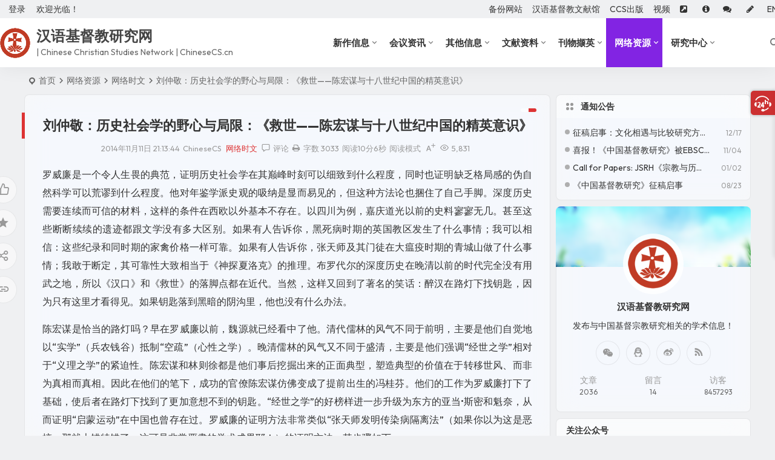

--- FILE ---
content_type: text/html; charset=UTF-8
request_url: https://chinesecs.cn/358.html
body_size: 21579
content:
<!DOCTYPE html><html lang="zh-Hans"><head><meta charset="UTF-8" /><meta name="viewport" content="width=device-width, initial-scale=1.0, minimum-scale=1.0, maximum-scale=1.0, maximum-scale=0.0, user-scalable=no"><meta http-equiv="Cache-Control" content="no-transform" /><meta http-equiv="Cache-Control" content="no-siteapp" /><title>刘仲敬：历史社会学的野心与局限：《救世——陈宏谋与十八世纪中国的精英意识》 | 汉语基督教研究网</title><meta name="description" content="罗威廉是一个令人生畏的典范，证明历史社会学在其巅峰时刻可以细致到什么程度，同时也证明缺乏格局感的伪自然科学可以荒谬到什么程度。他对年鉴学派史观的吸纳是显而易见的，但这种方法论也捆住了自己手脚。深度历史需要连续而可信的材料，这样的条件在西欧以外基本不存在。以四川为例，嘉庆道光以前的史料寥寥无几。甚至这些断断续续的遗迹都跟文学没有多大区别。如果有人告诉你，黑死病时期的英国教区发生了什么事情；我可以相信：这些纪录和同时期的家禽价格一样可靠。如" /><meta name="keywords" content="书评,网络文章" /><meta property="og:type" content="acticle"><meta property="og:locale" content="zh-Hans" /><meta property="og:title" content="刘仲敬：历史社会学的野心与局限：《救世——陈宏谋与十八世纪中国的精英意识》" /><meta property="og:author" content="ChineseCS" /><meta property="og:image" content="" /><meta property="og:site_name" content="汉语基督教研究网"><meta property="og:description" content="罗威廉是一个令人生畏的典范，证明历史社会学在其巅峰时刻可以细致到什么程度，同时也证明缺乏格局感的伪自然科学可以荒谬到什么程度。他对年鉴学派史观的吸纳是显而易见的，但这种方法论也捆住了自己手脚。深度历史需要连续而可信的材料，这样的条件在西欧以外基本不存在。以四川为例，嘉庆道光以前的史料寥寥无几。甚至这些断断续续的遗迹都跟文学没有多大区别。如果有人告诉你，黑死病时期的英国教区发生了什么事情；我可以相信：这些纪录和同时期的家禽价格一样可靠。如" /><meta property="og:url" content="https://chinesecs.cn/358.html" /><meta property="og:release_date" content="2014-11-11 21:13:44" /><link rel="icon" href="/wp-content/uploads/2025/04/izptjl.png" sizes="32x32" /><link rel="pingback" href="https://chinesecs.cn/xmlrpc.php"><meta name='robots' content='max-image-preview:large' /><style id='wp-img-auto-sizes-contain-inline-css' type='text/css'>img:is([sizes=auto i],[sizes^="auto," i]){contain-intrinsic-size:3000px 1500px}
/*# sourceURL=wp-img-auto-sizes-contain-inline-css */</style><link rel='stylesheet' id='font-awesome-four-css' href='https://chinesecs.cn/wp-content/plugins/font-awesome-4-menus/css/font-awesome.min.css' type='text/css' media='all' /><link rel='stylesheet' id='begin-style-css' href='https://chinesecs.cn/wp-content/themes/begin/style.css' type='text/css' media='all' /><link rel='stylesheet' id='be-css' href='https://chinesecs.cn/wp-content/cache/autoptimize/css/autoptimize_single_37ca750f335d861466cfbd781531cfa5.css' type='text/css' media='all' /><link rel='stylesheet' id='super-menu-css' href='https://chinesecs.cn/wp-content/cache/autoptimize/css/autoptimize_single_ba9032b225a9574ff9658e04e1dcb3b7.css' type='text/css' media='all' /><link rel='stylesheet' id='dashicons-css' href='https://chinesecs.cn/wp-includes/css/dashicons.min.css' type='text/css' media='all' /><link rel='stylesheet' id='fonts-css' href='https://chinesecs.cn/wp-content/cache/autoptimize/css/autoptimize_single_fb8b82185b668d2c8a08ccc51363e1f1.css' type='text/css' media='all' /><link rel='stylesheet' id='sites-css' href='https://chinesecs.cn/wp-content/cache/autoptimize/css/autoptimize_single_a3c96abe195de6d4c7bc01d226254e4a.css' type='text/css' media='all' /><link rel='stylesheet' id='highlight-css' href='https://chinesecs.cn/wp-content/cache/autoptimize/css/autoptimize_single_310fa79a743487451e6b8c949189870c.css' type='text/css' media='all' /><link rel='stylesheet' id='custom-fonts-cn-css' href='https://fonts.loli.net/css2?family=Outfit:wght@100..900&#038;display=swap' type='text/css' media='all' /><link rel='stylesheet' id='prettify-normal-css' href='https://chinesecs.cn/wp-content/cache/autoptimize/css/autoptimize_single_58a87a5a09c564d3260be3b04cfa577a.css' type='text/css' media='all' /><link rel='stylesheet' id='be-audio-css' href='https://chinesecs.cn/wp-content/cache/autoptimize/css/autoptimize_single_cb354ffc9060749419a014398a8a6682.css' type='text/css' media='all' /> <script type="text/javascript" src="https://chinesecs.cn/wp-includes/js/jquery/jquery.min.js" id="jquery-core-js"></script> <script type="text/javascript" src="https://chinesecs.cn/wp-includes/js/jquery/jquery-migrate.min.js" id="jquery-migrate-js"></script> <script type="text/javascript" id="wpmst-subscribe-form-ajax-js-extra">var wpmst_ajax_object = {"ajaxurl":"https://chinesecs.cn/wp-admin/admin-ajax.php"};
//# sourceURL=wpmst-subscribe-form-ajax-js-extra</script> <script type="text/javascript" src="https://chinesecs.cn/wp-content/plugins/wp-mailster/asset/js/wpmstsubscribe.js" id="wpmst-subscribe-form-ajax-js"></script> <script type="text/javascript" src="https://chinesecs.cn/wp-content/themes/begin/js/jquery.lazyload.js" id="lazyload-js"></script> <link rel="canonical" href="https://chinesecs.cn/358.html" /> <script type="application/ld+json">{"@context": "https://schema.org","@type": "BreadcrumbList","itemListElement": [{"@type": "ListItem","position": 1,"name": "Home","item": "https://chinesecs.cn/"},{"@type": "ListItem","position": 2,"name": "网络时文","item": "https://chinesecs.cn/resources/opinions/"},{"@type": "ListItem","position": 3,"name": "刘仲敬：历史社会学的野心与局限：《救世——陈宏谋与十八世纪中国的精英意识》","item": "https://chinesecs.cn/358.html"}]}</script><style type="text/css">:root {--be-hover: #dd3333;--be-bg-m: #dd3333;--be-m-bg: #dd3333;--be-bg-blue-r: #dd3333;--be-bg-btn: #dd3333;--be-shadow-h: #dd3333;--be-bg-blue: #dd3333;--be-bg-cat: #dd3333;--be-bg-hd: #dd3333;--be-bg-ht: #dd3333;--be-bg-htwo: #dd3333;--be-bg-btn-s: #dd3333;--be-blue-top: #dd3333;--be-bg-ico: #dd3333;--be-bg-m: #8224e3;--be-bg-m-text: #8224e3;--be-m-bg: #8224e3;--be-bg-blue-r: #8224e3;}</style><style type="text/css">/*强制文章中图片居中显示*/
.single-content p img{margin: 0 auto;}

body, button, input, select, textarea {font-family: Outfit;}#tp-weather-widget .sw-card-slim-container {background-image: url(https://ccsnet.cc/wp-content/themes/begin/img/default/captcha/y2.jpg)}</style><script async src="https://pagead2.googlesyndication.com/pagead/js/adsbygoogle.js?client=ca-pub-2116311532436989"
     crossorigin="anonymous"></script> </head><body class="wp-singular post-template-default single single-post postid-358 single-format-standard wp-theme-begin bb4h glass blur"> <script>const SITE_ID = window.location.hostname;if (localStorage.getItem(SITE_ID + '-beNightMode')) {document.body.className += ' night';}</script> <span class="be-progress"></span><div id="page" class="hfeed site debug nav-normal"><header id="masthead" class="site-header site-header-s nav-extend"><div id="header-main" class="header-main top-nav-show"><nav id="header-top" class="header-top nav-glass"><div class="nav-top betip"><div id="user-profile"><div class="greet-top"><div class="user-wel">欢迎光临！</div></div><div class="login-reg login-admin"><div class="nav-set"><div class="nav-login"><div class="show-layer">登录</div></div></div></div></div><div class="nav-menu-top-box betip"><div class="nav-menu-top"><div class="menu-begin-top-container"><ul id="menu-begin-top" class="top-menu"><li id="menu-item-6906" class="menu-item menu-item-type-custom menu-item-object-custom menu-item-6906 mega-menu menu-max-col"><a href="https://ccsnet.cc">备份网站</a></li><li id="menu-item-6932" class="menu-item menu-item-type-custom menu-item-object-custom menu-item-6932 mega-menu menu-max-col"><a target="_blank" href="https://cct.chinesecs.cn">汉语基督教文献馆</a></li><li id="menu-item-6933" class="menu-item menu-item-type-custom menu-item-object-custom menu-item-6933 mega-menu menu-max-col"><a target="_blank" href="https://ccspub.cc">CCS出版</a></li><li id="menu-item-7221" class="menu-item menu-item-type-custom menu-item-object-custom menu-item-7221 mega-menu menu-max-col"><a target="_blank" href="https://space.bilibili.com/65752964">视频</a></li><li id="menu-item-3779" class="a menu-item menu-item-type-post_type menu-item-object-page menu-item-3779 mega-menu menu-max-col"><a href="https://chinesecs.cn/links" title="友情链接"><i class="fa fa-external-link-square"></i><span class="fontawesome-text">   </span></a></li><li id="menu-item-1902" class="menu-item menu-item-type-post_type menu-item-object-page menu-item-1902 mega-menu menu-max-col"><a href="https://chinesecs.cn/about" title="关于我们"><i class="fa fa-info-circle"></i><span class="fontawesome-text">  </span></a></li><li id="menu-item-6713" class="menu-item menu-item-type-post_type menu-item-object-page menu-item-6713 mega-menu menu-max-col"><a href="https://chinesecs.cn/messages" title="在线留言"><i class="fa fa-comments"></i><span class="fontawesome-text">   </span></a></li><li id="menu-item-6928" class="menu-item menu-item-type-custom menu-item-object-custom menu-item-6928 mega-menu menu-max-col"><a target="_blank" href="https://chinesecs.cn/wp-admin/post-new.php"><i class="fa fa-pencil"></i><span class="fontawesome-text">  </span></a></li><li id="menu-item-7242" class="menu-item menu-item-type-custom menu-item-object-custom menu-item-7242 mega-menu menu-max-col"><a target="_blank" href="https://chinesecs-cn.translate.goog/?_x_tr_sl=auto&#038;_x_tr_tl=en&#038;_x_tr_hl=zh-CN&#038;_x_tr_pto=wapp">EN</a></li></ul></div></div></div></div></nav><div id="menu-container" class="be-menu-main menu-glass"><div id="navigation-top" class="navigation-top menu_c"><div class="be-nav-box"><div class="be-nav-l"><div class="be-nav-logo"><div class="logo-sites"> <a href="https://chinesecs.cn/"> <span class="logo-small"><img class="begd" src="/wp-content/uploads/2025/04/izknwf.png" style="width: 50px;" alt="汉语基督教研究网"></span> <span class="site-name-main"> <span class="site-name">汉语基督教研究网</span> <span class="site-description">| Chinese Christian Studies Network | ChineseCS.cn</span> </span> </a></div></div></div><div class="be-nav-r"><div class="be-nav-wrap"><div id="site-nav-wrap" class="site-nav-main" style="margin-right: 66px"><div id="sidr-close"><div class="toggle-sidr-close"></div></div><nav id="site-nav" class="main-nav nav-ace"><div id="navigation-toggle" class="menu-but bars"><div class="menu-but-box"><div class="heng"></div></div></div><div class="menu-begin-main-container"><ul id="menu-begin-main" class="down-menu nav-menu"><li id="menu-item-1879" class="menu-item menu-item-type-taxonomy menu-item-object-category menu-item-has-children menu-item-1879 mega-menu menu-max-col"><a href="https://chinesecs.cn/publications/">新作信息</a><ul class="sub-menu"><li id="menu-item-1880" class="menu-item menu-item-type-taxonomy menu-item-object-category menu-item-1880 mega-menu menu-max-col"><a href="https://chinesecs.cn/publications/books/">新书出版</a></li><li id="menu-item-1881" class="menu-item menu-item-type-taxonomy menu-item-object-category menu-item-1881 mega-menu menu-max-col"><a href="https://chinesecs.cn/publications/papers/">最新论文</a></li></ul></li><li id="menu-item-1888" class="menu-item menu-item-type-taxonomy menu-item-object-category menu-item-has-children menu-item-1888 mega-menu menu-max-col"><a href="https://chinesecs.cn/conferences/">会议资讯</a><ul class="sub-menu"><li id="menu-item-5071" class="menu-item menu-item-type-taxonomy menu-item-object-category menu-item-5071 mega-menu menu-max-col"><a href="https://chinesecs.cn/conferences/christianity-and-chinas-modernization/">基督教与中国现代化论坛</a></li><li id="menu-item-5072" class="menu-item menu-item-type-taxonomy menu-item-object-category menu-item-5072 mega-menu menu-max-col"><a href="https://chinesecs.cn/conferences/catholic-studies/">明清天主教研究工作坊</a></li><li id="menu-item-1890" class="menu-item menu-item-type-taxonomy menu-item-object-category menu-item-1890 mega-menu menu-max-col"><a href="https://chinesecs.cn/conferences/cfp/">会议通知</a></li><li id="menu-item-1889" class="menu-item menu-item-type-taxonomy menu-item-object-category menu-item-1889 mega-menu menu-max-col"><a href="https://chinesecs.cn/conferences/news/">会议动态</a></li></ul></li><li id="menu-item-3205" class="menu-item menu-item-type-taxonomy menu-item-object-category menu-item-has-children menu-item-3205 mega-menu menu-max-col"><a href="https://chinesecs.cn/others/">其他信息</a><ul class="sub-menu"><li id="menu-item-1882" class="menu-item menu-item-type-taxonomy menu-item-object-category menu-item-1882 mega-menu menu-max-col"><a href="https://chinesecs.cn/others/past/">过往著作</a></li><li id="menu-item-6747" class="menu-item menu-item-type-taxonomy menu-item-object-category menu-item-6747 mega-menu menu-max-col"><a href="https://chinesecs.cn/others/lectures/">学术讲座</a></li><li id="menu-item-6748" class="menu-item menu-item-type-taxonomy menu-item-object-category menu-item-6748 mega-menu menu-max-col"><a href="https://chinesecs.cn/others/issues/">征稿通知</a></li><li id="menu-item-6749" class="menu-item menu-item-type-taxonomy menu-item-object-category menu-item-6749 mega-menu menu-max-col"><a href="https://chinesecs.cn/others/applications/">职位与奖项申请</a></li></ul></li><li id="menu-item-1884" class="menu-item menu-item-type-taxonomy menu-item-object-category menu-item-has-children menu-item-1884 mega-menu menu-max-col"><a href="https://chinesecs.cn/doc/">文献资料</a><ul class="sub-menu"><li id="menu-item-1886" class="menu-item menu-item-type-taxonomy menu-item-object-category menu-item-1886 mega-menu menu-max-col"><a href="https://chinesecs.cn/doc/catalogue/">文献书目</a></li><li id="menu-item-1885" class="menu-item menu-item-type-taxonomy menu-item-object-category menu-item-has-children menu-item-1885 mega-menu menu-max-col"><a href="https://chinesecs.cn/doc/collections/">汉语文献</a><ul class="sub-menu"><li id="menu-item-6757" class="menu-item menu-item-type-custom menu-item-object-custom menu-item-6757 mega-menu menu-max-col"><a target="_blank" href="http://cct.chinesecs.cc/">汉语基督教文献馆</a></li></ul></li><li id="menu-item-5156" class="menu-item menu-item-type-taxonomy menu-item-object-category menu-item-5156 mega-menu menu-max-col"><a href="https://chinesecs.cn/doc/sinotheology/">汉语神学</a></li><li id="menu-item-3286" class="menu-item menu-item-type-taxonomy menu-item-object-category menu-item-has-children menu-item-3286 mega-menu menu-max-col"><a href="https://chinesecs.cn/doc/research/">研究文章</a><ul class="sub-menu"><li id="menu-item-6758" class="menu-item menu-item-type-custom menu-item-object-custom menu-item-6758 mega-menu menu-max-col"><a href="https://www.arts.kuleuven.be/chinese-studies/english/cct">CCT数据库</a></li></ul></li></ul></li><li id="menu-item-1894" class="menu-item menu-item-type-taxonomy menu-item-object-category menu-item-has-children menu-item-1894 mega-menu menu-max-col"><a href="https://chinesecs.cn/journals/">刊物撷英</a><ul class="sub-menu"><li id="menu-item-1895" class="menu-item menu-item-type-taxonomy menu-item-object-category menu-item-has-children menu-item-1895 mega-menu menu-max-col"><a href="https://chinesecs.cn/journals/jrcc/">中国基督教研究</a><ul class="sub-menu"><li id="menu-item-2298" class="menu-item menu-item-type-custom menu-item-object-custom menu-item-2298 mega-menu menu-max-col"><a target="_blank" href="https://ccspub.cc/jrcc">杂志主页</a></li></ul></li><li id="menu-item-6085" class="menu-item menu-item-type-taxonomy menu-item-object-category menu-item-has-children menu-item-6085 mega-menu menu-max-col"><a href="https://chinesecs.cn/journals/jsrh/">宗教与历史</a><ul class="sub-menu"><li id="menu-item-3388" class="menu-item menu-item-type-custom menu-item-object-custom menu-item-3388 mega-menu menu-max-col"><a target="_blank" href="https://ccspub.cc/jsrh">杂志主页</a></li></ul></li><li id="menu-item-1896" class="menu-item menu-item-type-taxonomy menu-item-object-category menu-item-has-children menu-item-1896 mega-menu menu-max-col"><a href="https://chinesecs.cn/journals/ijsws/">国学与西学</a><ul class="sub-menu"><li id="menu-item-2299" class="menu-item menu-item-type-custom menu-item-object-custom menu-item-2299 mega-menu menu-max-col"><a target="_blank" href="https://ccspub.cc/ijsws">杂志主页</a></li></ul></li><li id="menu-item-3287" class="menu-item menu-item-type-taxonomy menu-item-object-category menu-item-3287 mega-menu menu-max-col"><a href="https://chinesecs.cn/journals/updates/">新刊信息</a></li></ul></li><li id="menu-item-1905" class="menu-item menu-item-type-taxonomy menu-item-object-category current-post-ancestor menu-item-has-children menu-item-1905 mega-menu menu-max-col"><a href="https://chinesecs.cn/resources/">网络资源</a><ul class="sub-menu"><li id="menu-item-1906" class="menu-item menu-item-type-taxonomy menu-item-object-category current-post-ancestor current-menu-parent current-post-parent menu-item-1906 mega-menu menu-max-col"><a href="https://chinesecs.cn/resources/opinions/">网络时文</a></li><li id="menu-item-1907" class="menu-item menu-item-type-taxonomy menu-item-object-category menu-item-1907 mega-menu menu-max-col"><a href="https://chinesecs.cn/resources/downloads/">资源下载</a></li></ul></li><li id="menu-item-5228" class="menu-item menu-item-type-taxonomy menu-item-object-category menu-item-has-children menu-item-5228 mega-menu menu-max-col"><a href="https://chinesecs.cn/center/">研究中心</a><ul class="sub-menu"><li id="menu-item-6575" class="menu-item menu-item-type-post_type menu-item-object-page menu-item-6575 mega-menu menu-max-col"><a href="https://chinesecs.cn/csrcs">宗教与中国社会研究中心</a></li><li id="menu-item-5234" class="menu-item menu-item-type-post_type menu-item-object-page menu-item-5234 mega-menu menu-max-col"><a href="https://chinesecs.cn/cscc">基督教与中国研究中心</a></li><li id="menu-item-5630" class="menu-item menu-item-type-post_type menu-item-object-page menu-item-5630 mega-menu menu-max-col"><a href="https://chinesecs.cn/sec">中欧人文研究与交流中心</a></li></ul></li></ul></div></nav><div class="clear"></div><div class="sidr-login"><div class="mobile-login-point"><div class="mobile-login-author-back"><img src="/wp-content/themes/begin/img/default/options/user.jpg" alt="bj"></div></div></div></div></div> <span class="nav-search"></span><div class="be-nav-login-but betip"></div></div></div><div class="clear"></div></div></div></div></header><div id="search-main" class="search-main"><div class="search-box fadeInDown animated"><div class="off-search-a"></div><div class="search-area"><div class="search-wrap betip"><div class="search-tabs"><div class="search-item searchwp"><span class="search-wp">站内</span></div><div class="search-item searchbaidu"><span class="search-baidu">百度</span></div><div class="search-item searchgoogle"><span class="search-google">谷歌</span></div><div class="search-item searchbing"><span class="search-bing">必应</span></div><div class="search-item searchsogou"><span class="search-sogou">搜狗</span></div><div class="search-item search360"><span class="search-360">360</span></div></div><div class="clear"></div><div class="search-wp tab-search searchbar"><form method="get" id="searchform-so" autocomplete="off" action="https://chinesecs.cn/"> <span class="search-input"> <input type="text" value="" name="s" id="so" class="search-focus wp-input" placeholder="输入关键字" required /> <button type="submit" id="searchsubmit-so" class="sbtu"><i class="be be-search"></i></button> </span><div class="clear"></div></form></div><div class="search-baidu tab-search searchbar"> <script>function g(formname) {
						var url = "https://www.baidu.com/baidu";
						if (formname.s[1].checked) {
							formname.ct.value = "2097152";
						} else {
							formname.ct.value = "0";
						}
						formname.action = url;
						return true;
					}</script> <form name="f1" onsubmit="return g(this)" target="_blank" autocomplete="off"> <span class="search-input"> <input name=word class="swap_value search-focus baidu-input" placeholder="百度一下" /> <input name=tn type=hidden value="bds" /> <input name=cl type=hidden value="3" /> <input name=ct type=hidden /> <input name=si type=hidden value="chinesecs.cn" /> <button type="submit" id="searchbaidu" class="search-close"><i class="be be-baidu"></i></button> <input name=s class="choose" type=radio /> <input name=s class="choose" type=radio checked /> </span></form></div><div class="search-google tab-search searchbar"><form method="get" id="googleform" action="https://cse.google.com/cse" target="_blank" autocomplete="off"> <span class="search-input"> <input type="text" value="" name="q" id="google" class="search-focus google-input" placeholder="Google" /> <input type="hidden" name="cx" value="005077649218303215363:ngrflw3nv8m" /> <input type="hidden" name="ie" value="UTF-8" /> <button type="submit" id="googlesubmit" class="search-close"><i class="cx cx-google"></i></button> </span></form></div><div class="search-bing tab-search searchbar"><form method="get" id="bingform" action="https://www.bing.com/search" target="_blank" autocomplete="off" > <span class="search-input"> <input type="text" value="" name="q" id="bing" class="search-focus bing-input" placeholder="Bing" /> <input type="hidden" name="q1" value="site:chinesecs.cn"> <button type="submit" id="bingsubmit" class="sbtu"><i class="cx cx-bing"></i></button> </span></form></div><div class="search-sogou tab-search searchbar"><form action="https://www.sogou.com/web" target="_blank" name="sogou_queryform" autocomplete="off"> <span class="search-input"> <input type="text" placeholder="上网从搜狗开始" name="query" class="search-focus sogou-input"> <button type="submit" id="sogou_submit" class="search-close" onclick="check_insite_input(document.sogou_queryform, 1)"><i class="cx cx-Sougou"></i></button> <input type="hidden" name="insite" value="chinesecs.cn"> </span></form></div><div class="search-360 tab-search searchbar"><form action="https://www.so.com/s" target="_blank" id="so360form" autocomplete="off"> <span class="search-input"> <input type="text" placeholder="360搜索" name="q" id="so360_keyword" class="search-focus input-360"> <button type="submit" id="so360_submit" class="search-close"><i class="cx cx-liu"></i></button> <input type="hidden" name="ie" value="utf-8"> <input type="hidden" name="src" value="zz_chinesecs.cn"> <input type="hidden" name="site" value="chinesecs.cn"> <input type="hidden" name="rg" value="1"> <input type="hidden" name="inurl" value=""> </span></form></div><div class="clear"></div><div class="search-hot-main"><div class="recently-searches"><h3 class="searches-title recently-searches-title">热门搜索</h3><ul class="recently-searches"><li class="search-item"><a href="https://chinesecs.cn/?s=on">on</a></li><li class="search-item"><a href="https://chinesecs.cn/?s=1">1</a></li><li class="search-item"><a href="https://chinesecs.cn/?s=Admin/login">Admin/login</a></li><li class="search-item"><a href="https://chinesecs.cn/?s=基督教中国化">基督教中国化</a></li><li class="search-item"><a href="https://chinesecs.cn/?s=中国">中国</a></li></ul></div></div><div class="clear"></div></div></div></div><div class="off-search"></div></div><nav class="bread"><div class="be-bread"><div class="breadcrumb"><span class="seat"></span><span class="home-text"><a href="https://chinesecs.cn/" rel="bookmark">首页</a></span><span class="home-text"><i class="be be-arrowright"></i></span><span><a href="https://chinesecs.cn/resources/">网络资源</a></span><i class="be be-arrowright"></i><span><a href="https://chinesecs.cn/resources/opinions/">网络时文</a></span><i class="be be-arrowright"></i><span class="current">刘仲敬：历史社会学的野心与局限：《救世——陈宏谋与十八世纪中国的精英意识》</span></div></div></nav><div id="content" class="site-content site-no-roll"><div class="like-left-box fds"><div class="like-left fadeInDown animated"><div class="sharing-box betip" data-aos="zoom-in"> <a class="be-btn-beshare be-btn-like use-beshare-like-btn" data-count="" rel="external nofollow"> <span class="sharetip bz like-number"> 点赞 </span><div class="triangle-down"></div> </a> <span class="favorite-box show-layer"><a class="be-btn-beshare no-favorite" rel="external nofollow"><span class="like-number sharetip bz">登录收藏</span><div class="triangle-down"></div></a></span> <a class="be-btn-beshare be-btn-share use-beshare-social-btn" rel="external nofollow" data-hover="分享"><div class="arrow-share"></div></a> <span class="post-link">https://chinesecs.cn/358.html</span> <a class="tooltip be-btn-beshare be-btn-link be-btn-link-b use-beshare-link-btn" rel="external nofollow" onclick="myFunction()" onmouseout="outFunc()"><span class="sharetip bz copytip">复制链接</span></a> <a class="tooltip be-btn-beshare be-btn-link be-btn-link-l use-beshare-link-btn" rel="external nofollow" onclick="myFunction()" onmouseout="outFunc()"><span class="sharetip bz copytipl">复制链接</span></a></div></div></div><div id="primary" class="content-area"><main id="main" class="be-main site-main code-css" role="main"><article id="post-358" class="post-item post ms"><header class="entry-header entry-header-c"><h1 class="entry-title">刘仲敬：历史社会学的野心与局限：《救世——陈宏谋与十八世纪中国的精英意识》</h1></header><div class="entry-content"><div class="begin-single-meta begin-single-meta-c"><span class="single-meta-area"><span class="meta-date"><a href="https://chinesecs.cn/date/2014/11/11/" rel="bookmark" target="_blank"><time datetime="2014-11-11 21:13:44">2014年11月11日 21:13:44</time></a></span><span class="meta-author"><a href="https://chinesecs.cn/author/heiland/" rel="author"><i class="meta-author-avatar">ChineseCS</i><div class="meta-author-box"><div class="arrow-up"></div><div class="meta-author-inf load"> <a class="meta-author-url" href="https://chinesecs.cn/author/heiland/" rel="author"></a><div class="meta-author-inf-area"><div class="meta-inf-avatar"> <img alt='ChineseCS' src='https://ccsnet.cc/wp-content/uploads/2025/04/1_avatar-96x96.png' class='avatar avatar-96 photo' height='96' width='96'></div><div class="meta-inf-name"> ChineseCS</div><div class="show-the-role"><div class="the-role the-role1 ease">管理员</div></div><div class="follow-btn"><a href="javascript:;" class="show-layer addfollow be-follow">关注</a></div><div class="meta-inf-area"><div class="meta-inf meta-inf-posts"><span>2015</span><br />文章</div><div class="meta-inf meta-inf-fans"><span>0</span><br />粉丝</div><div class="clear"></div></div></div></div><div class="clear"></div></div> </a></span><span class="meta-cat"><a href="https://chinesecs.cn/resources/opinions/" rel="category tag">网络时文</a></span><span class="comment"><a href="https://chinesecs.cn/358.html#respond"><i class="be be-speechbubble ri"></i><span class="comment-qa"></span><em>评论</em></a></span><span class="views"><i class="be be-eye ri"></i>5,831</span><span class="print"><a href="javascript:printme()" target="_self" title="打印"><i class="be be-print"></i></a></span><span class="word-time"><span class="word-count">字数 3033</span><span class="reading-time">阅读10分6秒</span></span><span class="reading-open">阅读模式</span><span class="fontadd"><i class="dashicons dashicons-editor-textcolor"></i><i class="xico dashicons dashicons-plus-alt2"></i></span></span></div><span class="reading-close"></span><span class="s-hide" title="侧边栏"><span class="off-side"></span></span><div class="single-content more-content more-area"><p>罗威廉是一个令人生畏的典范，证明历史社会学在其巅峰时刻可以细致到什么程度，同时也证明缺乏格局感的伪自然科学可以荒谬到什么程度。他对年鉴学派史观的吸纳是显而易见的，但这种方法论也捆住了自己手脚。深度历史需要连续而可信的材料，这样的条件在西欧以外基本不存在。以四川为例，嘉庆道光以前的史料寥寥无几。甚至这些断断续续的遗迹都跟文学没有多大区别。如果有人告诉你，黑死病时期的英国教区发生了什么事情；我可以相信：这些纪录和同时期的家禽价格一样可靠。如果有人告诉你，张天师及其门徒在大瘟疫时期的青城山做了什么事情；我敢于断定，其可靠性大致相当于《神探夏洛克》的推理。布罗代尔的深度历史在晚清以前的时代完全没有用武之地，所以《汉口》和《救世》的落脚点都在近代。当然，这样又回到了著名的笑话：醉汉在路灯下找钥匙，因为只有这里才看得见。如果钥匙落到黑暗的阴沟里，他也没有什么办法。</p><p>陈宏谋是恰当的路灯吗？早在罗威廉以前，魏源就已经看中了他。清代儒林的风气不同于前明，主要是他们自觉地以“实学”（兵农钱谷）抵制“空疏”（心性之学）。晚清儒林的风气又不同于盛清，主要是他们强调“经世之学”相对于“义理之学”的紧迫性。陈宏谋和林则徐都是他们事后挖掘出来的正面典型，塑造典型的价值在于转移世风、而非为真相而真相。因此在他们的笔下，成功的官僚陈宏谋仿佛变成了提前出生的冯桂芬。他们的工作为罗威廉打下了基础，使后者在路灯下找到了更加意想不到的钥匙。“经世之学”的好榜样进一步升级为东方的亚当•斯密和魁奈，从而证明“启蒙运动”在中国也曾存在过。罗威廉的证明方法非常类似“张天师发明传染病隔离法”（如果你以为这是恶搞，那就大错特错了。这可是非常严肃的学术成果耶！）的证明方法，其步骤如下：</p><p>我们知道：西方人在传染病的压力下，发明了隔离法。<br /> 我们知道：中国人同样面临传染病的压力，我证明给你看。张仲景时代曾经如何如何。<br /> 同样的压力难道不会导致同样的反应吗？答案显而易见。<br /> 那就让我们寻找中国人实施疾病隔离的证据吧。<br /> 尤里卡！我们发现：张天师在青城山做过差不多的事情。他告诉门徒：疾病的原因在于恶鬼附体作祟，因此一定要远离尸体。否则，鬼魅就会附到你身上。</p><p>这难道不是一位真正伟大科学家的远见卓识吗？张天师显然已经发现了传染病的奥秘，提出了正确的隔离方法。他只是照顾当时的认知水平，用宗教的语言阐述了科学的真理。而且，西方人也是这样做的。例如，安徒生（没错，就是我们都很熟悉的那位童话作家）教导我们：摩西之所以禁止不洁的肉类，主要是为了预防旋毛虫病。</p><p>我们还可以找到其他的证据：张天师在青城山传道以后，不到两代人的时间，四川的大瘟疫就结束了。这难道不能证明隔离法的有效吗？山东的大瘟疫似乎结束得更早，但那显然是因为曹操和其他英雄通过战争将人口密度降低到不可能发生瘟疫的地步。谢谢。</p><p>无论如何，这篇论文发表了。Q/E.D.</p><p>无独有偶，罗威廉的论证步骤如下：<br /> 我们知道：欧洲的近代化导致了许多社会压力。例如：印刷术的发展和读书人口的增加，经济发展与职业角色的变化，货币流通和财政税收的困难，诸如此类。<br /> 我们知道：压力产生了思想上的应激反应，于是产生了启蒙思想。</p><p>难道晚清找不到类似的压力吗？当然能找到！好好发挥一下史料学的高深造诣吧！请看：大运河和长江各口岸的贸易额多么迅速地增加！在经济发展的同时，朝廷的征税能力却每况愈下。地方官员多么努力地普及基本的文化知识，他们甚至将《圣谕广训》送进了千家万户！诸如此类。</p><p>难道晚清找不到类似的反应吗？当然能找到！我们的英雄陈宏谋一点都不比西方同行差劲。他难道没有指出三代之治的美好吗？所谓三代之治，就是以封建纠正郡县之弊。也就是说：他支持地方绅士领导的自治！多么先进的思想！辉格党人反对詹姆斯国王的时候，思想远没有我们的巡抚大人成熟深刻！他提到地方官员对特色产业的扶持、对水利和仓储的关心。英明的科尔贝在他面前，只是拙劣的东施效颦者。他还主张：农业是国家财富的基础，改良农产品是维护民生的最佳途径。我们还有什么疑问？重农学派早就在中国诞生了。</p><p>我们还可以找到其他的证据：东方和西方的交流日益增多，耶稣会早就证明了这一点。“如果这两个世界在精英意识上毫无共同之处，倒是真的值得奇怪了。”（第456页）这的确是毋庸置疑的真理。难道洪亮吉和马尔萨斯不是一起发明了人口论吗？阮元和莱布尼茨不是一起发吗了微积分吗？布罗代尔大师告诉我们，世界历史具有共时性。什么是共时性？这就是共时性。我们可以通俗地解释这项真理：只要欧洲有，中国一定有。至少，我们总有办法在众多史料中找到相似性。而且，我们多半能保证：相似性大于张天师与巴斯德的相似性。</p><p>路灯是次要的，关键在于：你想找到什么样的钥匙。在中国传统史学中，陈宏谋本人并不是什么重要人物。他的所有经世思想没有超出临摹朱熹和顾炎武的范围。聪明的读者恐怕早已看出：周政与秦政、封建与郡县的优劣乃是历朝历代儒生的常谈。如果我们一定要从中挖掘启蒙意义，显然顾炎武和王夫之比陈宏谋更合适。朱熹对绅士主持的乡村自治有非常完备的规划，陈宏谋却只有零星的论述。至于重农、劝农，老天爷，你能找到没有鼓吹农本的儒生吗？就“我大清”而言，地方官不讲重农，皇上都不会放过他。经世派儒生照例不觉得自己是伟大思想家。相反，他们只是勉励自己要扎实、要实践。他们默认，自己在理论方面不如醇儒、通儒。近三百年学术史没有把陈宏谋当回事，绝不是因为梁任公或钱宾四怀有西方中心论偏见，企图埋没伟大的中国启蒙运动。</p><p>作者显然并不认为自己是个笑话。他不仅发现了一位长期遭到低估的伟大人物，而且企图藉此打倒臭名昭著的“中国停滞论”。也就是说：他想证明传统中国有发展、有活力、有产生近代社会的可能。在这种格局下，大清产生个把启蒙思想家实在不足为奇。或许，挑战传统的英雄形象对他太有诱惑力了。</p><p>在打倒“中国停滞论”之前，我们首先要弄清：什么是“中国停滞论”。如果你以为，“中国停滞论”就是说中国没有发展变化；那你就不必费事了，因为没有人提出这种主张。打击稻草人是一件很无聊的事情，许多人却乐此不疲。“中国停滞论”的真正含义是：中国社会陷入某种亚稳态结构，没有办法通过自身的演变而实现近代化突破。马克思和密尔在这方面惊人地一致。他们都认为：没有西方殖民主义的革命性刺激，东方社会没有可能自发近代化。就本书的问题，他们的答案将会是：是的，经济确实发展了。商业财富确实增加了。人口确实流动了。传统观念确实动摇了。然而，这不是第一次。明末、宋末、西汉末年、甚至战国时代的经济发展，曾经产生极其类似的现象。资本主义不等于有钱人发财致富，但财产没有保障。资本主义是保护私有财产的法权体系。在法权体系完备的地方，人口不足一万的市镇和一群毛织品商人就能产生资本主义。人口数十倍的广州和富甲全球的十三行洋商却做不到。中国史学界有名的大笑话就是：中国资本主义到处在萌芽，永远长不大。</p><p>马克思和布罗代尔都否认中国有财产权，但作者很想推翻他们的结论。他的材料能够证明：如果地方官对业主友好，就能保护他们；却不能证明：如果统治者需要金钱，也无法抢劫业主。清政府为了偿付鸦片战争赔款，勒令广州行商出钱，后者因此一败涂地。你能想象法兰西或西班牙国王做出同样的事情吗？赖债不还就是绝对君主国最武断的行动了，而主流历史学家已经认为：这是她们近代化失败的主要原因。照英国鸦片贩子的估计，广州行商的财富远远超过大多数伦敦商人。然而，英国为走私商人的人身和财产安全打了一仗。清政府却很有道理地决定：既然战争是行商引起的，抄没他们的财产来支付赔款，真是再公正不过了。在作者发现的东方启蒙运动展开一百年后，事情怎么会变成这样？</p><p>如果资料的丰富、方法的细致就是裁决历史著作的唯一标准，那么我们将不得不断定：东方启蒙运动确实发生过，陈宏谋就是这场运动的代表人物。如果我们将格局和视野置于细节的精确之上，就必须承认：在许多情况下，细节错误并不影响结论正确。你可以修正细节，无需改变结论。在许多情况下，细节正确并不影响结论错误。没有任何本身准确的史料能够经得住训练有素的高手歪曲解释。知识分子仅仅为了证明自己比别人聪明，是什么事情都能干得出来的。外行人更多地信任自己的经验和判断，更少地相信伟大知识分子的美妙理论；才是明智的选择。</p></div><div class="all-content-box"><div class="all-content">继续阅读</div></div><div class="begin-today"><fieldset><legend><h5>历年同日文章</h5></legend><div class="today-date"><div class="today-m">11 月</div><div class="today-d">11</div></div><ul class="rp"><li><a href="https://chinesecs.cn/6216.html" target="_blank"><span>2022</span>吴剑丽：《大门重开前后的中国教会》（2022）</a></li><li><a href="https://chinesecs.cn/6213.html" target="_blank"><span>2022</span>李奭學：《馬若瑟的文學世界》（2022）</a></li><li><a href="https://chinesecs.cn/5600.html" target="_blank"><span>2020</span>第五届 “利玛窦与中西文化交流 ”国际学术研讨会议程</a></li><li><a href="https://chinesecs.cn/3491.html" target="_blank"><span>2016</span>Reshaping the Boundaries（2016）</a></li></ul></fieldset></div><div class="sharing-box betip" data-aos="zoom-in"> <a class="be-btn-beshare be-btn-like use-beshare-like-btn" data-count="" rel="external nofollow"> <span class="sharetip bz like-number"> 点赞 </span><div class="triangle-down"></div> </a> <span class="favorite-box show-layer"><a class="be-btn-beshare no-favorite" rel="external nofollow"><span class="like-number sharetip bz">登录收藏</span><div class="triangle-down"></div></a></span> <a class="be-btn-beshare be-btn-share use-beshare-social-btn" rel="external nofollow" data-hover="分享"><div class="arrow-share"></div></a> <span class="post-link">https://chinesecs.cn/358.html</span> <a class="tooltip be-btn-beshare be-btn-link be-btn-link-b use-beshare-link-btn" rel="external nofollow" onclick="myFunction()" onmouseout="outFunc()"><span class="sharetip bz copytip">复制链接</span></a> <a class="tooltip be-btn-beshare be-btn-link be-btn-link-l use-beshare-link-btn" rel="external nofollow" onclick="myFunction()" onmouseout="outFunc()"><span class="sharetip bz copytipl">复制链接</span></a></div><div class="content-empty"></div><footer class="single-footer"><div class="single-cat-tag"><div class="single-cat">&nbsp;</div></div></footer><div class="clear"></div></div></article><div class="single-code-tag betip"><div class="apc-ajax-post-item-wrap ajax-cat-post-wrap" data-more="more" data-apc-ajax-post-item='{"show_filter":"yes","btn":"yes","btn_all":"no","initial":"-1","layout":"1","post_type":"post","posts_per_page":"4","cat":"33,30","terms":"","paginate":"no","hide_empty":"true","orderby":"rand","order":"DESC","meta_key":"","more":"more","nav":"","mid":"","style":"photo","boxs":"boxs","listimg":"","column":"4","infinite":"","animation":"","item_id":"","slider":"","tags":"tag","sites":"","special":"","prev_next":"true","img":"","sticky":"","top":"","exclimg":"","children":"true","author":"","name":"","moretext":""}'><div class="acx-filter-div" data-layout="1"><ul><li class="bea-texonomy ms apc-cat-btu" data_id="33" data-aos="fade-up">书评</li><li class="bea-texonomy ms apc-cat-btu" data_id="30" data-aos="fade-up">网络文章</li></ul></div><div class="acx-ajax-container"><div class="acx-loader"><div class="dual-ring"></div></div><div class="beall-filter-result"><div class="apc-postitem-wrapper"><section class="picture-area content-area grid-cat-4"><div class="apc-post-item apc_layout_1 "><article id="post-722" class="post-item-list post picture scl" data-aos="zoom-in"><div class="boxs boxs1"><div class="picture-box"><figure class="picture-img gdz"> <a class="sc load" rel="bookmark"  href="https://chinesecs.cn/722.html"><img src="" data-original="https://chinesecs.cn/wp-content/uploads/2025/07/banner3.jpg" alt="从耶稣会士看澳门在中西文化交流中的地位和作用" width="280" height="210"></a></figure><h2 class="grid-title gdz"><a href="https://chinesecs.cn/722.html" rel="bookmark" >从耶稣会士看澳门在中西文化交流中的地位和作用</a></h2> <span class="grid-inf gdz"> <span class="g-cat"><a href="https://chinesecs.cn/doc/">文献资料</a></span> <span class="grid-inf-l"> <span class="views"><i class="be be-eye ri"></i>4,709</span> <span class="date"><time datetime="2014-11-25 19:50:02">11/25</time></span> </span> </span><div class="clear"></div></div></div></article><article id="post-732" class="post-item-list post picture scl" data-aos="zoom-in"><div class="boxs boxs1"><div class="picture-box"><figure class="picture-img gdz"> <a class="sc load" rel="bookmark"  href="https://chinesecs.cn/732.html"><img src="" data-original="https://chinesecs.cn/wp-content/uploads/2025/07/banner5.jpg" alt="天主教与中国的社会转型：关于基督宗教与中国社会关系的反思" width="280" height="210"></a></figure><h2 class="grid-title gdz"><a href="https://chinesecs.cn/732.html" rel="bookmark" >天主教与中国的社会转型：关于基督宗教与中国社会关系的反思</a></h2> <span class="grid-inf gdz"> <span class="g-cat"><a href="https://chinesecs.cn/doc/">文献资料</a></span> <span class="grid-inf-l"> <span class="views"><i class="be be-eye ri"></i>3,930</span> <span class="date"><time datetime="2014-11-25 19:55:11">11/25</time></span> </span> </span><div class="clear"></div></div></div></article><article id="post-740" class="post-item-list post picture scl" data-aos="zoom-in"><div class="boxs boxs1"><div class="picture-box"><figure class="picture-img gdz"> <a class="sc load" rel="bookmark"  href="https://chinesecs.cn/740.html"><img src="" data-original="https://chinesecs.cn/wp-content/uploads/2025/07/banner5.jpg" alt="雷鸣远与清末民初天津社会" width="280" height="210"></a></figure><h2 class="grid-title gdz"><a href="https://chinesecs.cn/740.html" rel="bookmark" >雷鸣远与清末民初天津社会</a></h2> <span class="grid-inf gdz"> <span class="g-cat"><a href="https://chinesecs.cn/doc/">文献资料</a></span> <span class="grid-inf-l"> <span class="views"><i class="be be-eye ri"></i>4,766</span> <span class="date"><time datetime="2014-11-25 19:58:30">11/25</time></span> </span> </span><div class="clear"></div></div></div></article><article id="post-529" class="post-item-list post picture scl" data-aos="zoom-in"><div class="boxs boxs1"><div class="picture-box"><figure class="picture-img gdz"> <a class="sc load" rel="bookmark"  href="https://chinesecs.cn/529.html"><img src="" data-original="https://chinesecs.cn/wp-content/uploads/2025/07/banner6.jpg" alt="季羡林与王静如在柏林的几次谈话" width="280" height="210"></a></figure><h2 class="grid-title gdz"><a href="https://chinesecs.cn/529.html" rel="bookmark" >季羡林与王静如在柏林的几次谈话</a></h2> <span class="grid-inf gdz"> <span class="g-cat"><a href="https://chinesecs.cn/resources/opinions/">网络时文</a></span> <span class="grid-inf-l"> <span class="views"><i class="be be-eye ri"></i>4,698</span> <span class="date"><time datetime="2014-11-17 09:23:12">11/17</time></span> </span> </span><div class="clear"></div></div></div></article></div><div class="clear"></div><div class="apc-posts-navigation" data-aos="zoom-in"><div class='clear ajax-navigation'></div><div data-paged='1' data-next='2' class=' apc-post-item-load-more'><span class='apc-load-more'><i class="be be-more"></i></span></div><div class="clear"></div></div></section></div></div></div></div></div><div class="slider-rolling-box ms betip" data-aos="fade-up"><div id="slider-rolling" class="owl-carousel be-rolling single-rolling"><div id="post-6671" class="post-item-list post scrolling-img"><div class="scrolling-thumbnail"><a class="sc" rel="bookmark"  href="https://chinesecs.cn/6671.html"><img src="https://chinesecs.cn/wp-content/uploads/2025/07/banner1.jpg" alt="李秋零：自由意志与善恶：从奥古斯丁到康德" width="280" height="210"></a></div><div class="clear"></div><h2 class="grid-title over"><a href="https://chinesecs.cn/6671.html" target="_blank" rel="bookmark">李秋零：自由意志与善恶：从奥古斯丁到康德</a></h2><div class="clear"></div></div><div id="post-6670" class="post-item-list post scrolling-img"><div class="scrolling-thumbnail"><a class="sc" rel="bookmark"  href="https://chinesecs.cn/6670.html"><img src="https://chinesecs.cn/wp-content/uploads/2025/07/banner3.jpg" alt="卓新平：丝绸之路的宗教之魂" width="280" height="210"></a></div><div class="clear"></div><h2 class="grid-title over"><a href="https://chinesecs.cn/6670.html" target="_blank" rel="bookmark">卓新平：丝绸之路的宗教之魂</a></h2><div class="clear"></div></div><div id="post-2018" class="post-item-list post scrolling-img"><div class="scrolling-thumbnail"><a class="sc" rel="bookmark"  href="https://chinesecs.cn/2018.html"><img src="https://chinesecs.cn/wp-content/uploads/2025/07/banner2.jpg" alt="大陆教会学校调查" width="280" height="210"></a></div><div class="clear"></div><h2 class="grid-title over"><a href="https://chinesecs.cn/2018.html" target="_blank" rel="bookmark">大陆教会学校调查</a></h2><div class="clear"></div></div><div id="post-1958" class="post-item-list post scrolling-img"><div class="scrolling-thumbnail"><a class="sc" rel="bookmark"  href="https://chinesecs.cn/1958.html"><img src="https://chinesecs.cn/wp-content/uploads/2025/07/banner5.jpg" alt="WHAT CHRISTIANITY CONTRIBUTES TO CHINA’S ECONOMIC RISE" width="280" height="210"></a></div><div class="clear"></div><h2 class="grid-title over"><a href="https://chinesecs.cn/1958.html" target="_blank" rel="bookmark">WHAT CHRISTIANITY CONTRIBUTES TO CHINA’S ECONOMIC RISE</a></h2><div class="clear"></div></div><div id="post-1920" class="post-item-list post scrolling-img"><div class="scrolling-thumbnail"><a class="sc" rel="bookmark"  href="https://chinesecs.cn/1920.html"><img src="https://chinesecs.cn/wp-content/uploads/2025/07/banner6.jpg" alt="基督教为何在中国兴起？" width="280" height="210"></a></div><div class="clear"></div><h2 class="grid-title over"><a href="https://chinesecs.cn/1920.html" target="_blank" rel="bookmark">基督教为何在中国兴起？</a></h2><div class="clear"></div></div><div id="post-1804" class="post-item-list post scrolling-img"><div class="scrolling-thumbnail"><a class="sc" rel="bookmark"  href="https://chinesecs.cn/1804.html"><img src="https://chinesecs.cn/wp-content/uploads/2025/07/banner6.jpg" alt="邓晓芒：《世纪之风：中国当代文化批判与人文建构》" width="280" height="210"></a></div><div class="clear"></div><h2 class="grid-title over"><a href="https://chinesecs.cn/1804.html" target="_blank" rel="bookmark">邓晓芒：《世纪之风：中国当代文化批判与人文建构》</a></h2><div class="clear"></div></div><div id="post-940" class="post-item-list post scrolling-img"><div class="scrolling-thumbnail"><a class="sc" rel="bookmark"  href="https://chinesecs.cn/940.html"><img src="https://chinesecs.cn/wp-content/uploads/2025/07/banner4.jpg" alt="高峰枫：思想家汉娜·阿伦特抄袭了历史学家希尔伯格吗？" width="280" height="210"></a></div><div class="clear"></div><h2 class="grid-title over"><a href="https://chinesecs.cn/940.html" target="_blank" rel="bookmark">高峰枫：思想家汉娜·阿伦特抄袭了历史学家希尔伯格吗？</a></h2><div class="clear"></div></div><div id="post-898" class="post-item-list post scrolling-img"><div class="scrolling-thumbnail"><a class="sc" rel="bookmark"  href="https://chinesecs.cn/898.html"><img src="https://chinesecs.cn/wp-content/uploads/2025/07/banner4.jpg" alt="张卜天：力学含义从古希腊到近代早期的演变" width="280" height="210"></a></div><div class="clear"></div><h2 class="grid-title over"><a href="https://chinesecs.cn/898.html" target="_blank" rel="bookmark">张卜天：力学含义从古希腊到近代早期的演变</a></h2><div class="clear"></div></div><div id="post-877" class="post-item-list post scrolling-img"><div class="scrolling-thumbnail"><a class="sc" rel="bookmark"  href="https://chinesecs.cn/877.html"><img src="https://chinesecs.cn/wp-content/uploads/2025/07/banner1.jpg" alt="史海钩沉：法国神父曾在上海收容近20万名难民" width="280" height="210"></a></div><div class="clear"></div><h2 class="grid-title over"><a href="https://chinesecs.cn/877.html" target="_blank" rel="bookmark">史海钩沉：法国神父曾在上海收容近20万名难民</a></h2><div class="clear"></div></div><div id="post-815" class="post-item-list post scrolling-img"><div class="scrolling-thumbnail"><div class="thumbs-sg lazy"><a class="thumbs-back sc" rel="bookmark"  href="https://chinesecs.cn/815.html" style="background-image: url(http://chinesecs.qiniudn.com/W020141125567917180293.jpg);"></a></div></div><div class="clear"></div><h2 class="grid-title over"><a href="https://chinesecs.cn/815.html" target="_blank" rel="bookmark">宗教视野里的《星际穿越》</a></h2><div class="clear"></div></div></div><div class="slider-rolling-lazy ajax-owl-loading srfl-5"><div id="post-6671" class="post-item-list post scrolling-img"><div class="scrolling-thumbnail"><a class="sc" rel="bookmark"  href="https://chinesecs.cn/6671.html"><img src="https://chinesecs.cn/wp-content/uploads/2025/07/banner6.jpg" alt="李秋零：自由意志与善恶：从奥古斯丁到康德" width="280" height="210"></a></div><div class="clear"></div><h2 class="grid-title over"><a href="#">加载中...</a></h2><div class="clear"></div></div></div></div><div class="related-article"><div class="relat-post betip"><article id="post-6539" class="post-item-list post post-default ms" data-aos="fade-up"><figure class="thumbnail"> <a class="sc load" rel="bookmark"  href="https://chinesecs.cn/6539.html"><img src="" data-original="https://chinesecs.cn/wp-content/uploads/2025/07/banner1.jpg" alt="中文圣经翻译史" width="280" height="210"></a> <span class="cat cat-roll"><a href="https://chinesecs.cn/doc/research/">研究文章</a></span></figure><div class="post-area"><header class="entry-header"><h2 class="entry-title"><a href="https://chinesecs.cn/6539.html" target="_blank" rel="bookmark">中文圣经翻译史</a></h2></header><div class="entry-content"><div class="archive-content"> 随着教会在世界各地方积极扩展，圣经同时被翻译成各种不同语言版本，让更多人能够研读，从中得到生命的亮光。据统计，全世界共有2261种不同语言的圣经译本(Versions)流传，其中还没有包括同一语言中不...</div> <span class="title-l"></span> <span class="entry-meta vr"> <span class="date"><time datetime="2023-09-18 14:44:53">2023年9月18日</time></span><span class="views"><i class="be be-eye ri"></i>245</span><span class="comment"><a href="https://chinesecs.cn/6539.html#respond"><span class="no-comment"><i class="be be-speechbubble ri"></i>评论</span></a></span><span class="post-tag"><a href="https://chinesecs.cn/tag/web/" class="tag-cloud-link tag-link-30 tag-link-position-1" style="font-size: 14px;">网络文章</a></span> </span> <span class="title-l"></span></div><div class="clear"></div></div></article><article id="post-5533" class="post-item-list post post-default ms" data-aos="fade-up"><figure class="thumbnail"> <a class="sc load" rel="bookmark"  href="https://chinesecs.cn/5533.html"><img src="" data-original="https://chinesecs.cn/wp-content/uploads/2025/07/banner5.jpg" alt="Tractatio ad quinque sensus: Xingxue cushu (juan 4)" width="280" height="210"></a> <span class="cat cat-roll"><a href="https://chinesecs.cn/doc/research/">研究文章</a></span></figure><div class="post-area"><header class="entry-header"><h2 class="entry-title"><a href="https://chinesecs.cn/5533.html" target="_blank" rel="bookmark">Tractatio ad quinque sensus: Xingxue cushu (juan 4)</a></h2></header><div class="entry-content"><div class="archive-content"> Author: Thierry Meynard Part of: Coimbra Textes Adapted into Chinese (coord. by Elisabetta Corsi and...</div> <span class="title-l"></span> <span class="entry-meta vr"> <span class="date"><time datetime="2020-09-18 05:06:19">2020年9月18日</time></span><span class="views"><i class="be be-eye ri"></i>909</span><span class="comment"><a href="https://chinesecs.cn/5533.html#respond"><span class="no-comment"><i class="be be-speechbubble ri"></i>评论</span></a></span><span class="post-tag"><a href="https://chinesecs.cn/tag/papers/" class="tag-cloud-link tag-link-130 tag-link-position-1" style="font-size: 14px;">研究文章</a> <a href="https://chinesecs.cn/tag/web/" class="tag-cloud-link tag-link-30 tag-link-position-2" style="font-size: 14px;">网络文章</a></span> </span> <span class="title-l"></span></div><div class="clear"></div></div></article><article id="post-5532" class="post-item-list post post-default ms" data-aos="fade-up"><figure class="thumbnail"> <a class="sc load" rel="bookmark"  href="https://chinesecs.cn/5532.html"><img src="" data-original="https://chinesecs.cn/wp-content/uploads/2025/07/banner1.jpg" alt="Tractatus de anima separata: Xingxue cushu (juan 2)" width="280" height="210"></a> <span class="cat cat-roll"><a href="https://chinesecs.cn/doc/research/">研究文章</a></span></figure><div class="post-area"><header class="entry-header"><h2 class="entry-title"><a href="https://chinesecs.cn/5532.html" target="_blank" rel="bookmark">Tractatus de anima separata: Xingxue cushu (juan 2)</a></h2></header><div class="entry-content"><div class="archive-content"> Author: Thierry Meynard Part of: Coimbra Textes Adapted into Chinese (coord. by Elisabetta Corsi and...</div> <span class="title-l"></span> <span class="entry-meta vr"> <span class="date"><time datetime="2020-09-18 05:05:21">2020年9月18日</time></span><span class="views"><i class="be be-eye ri"></i>790</span><span class="comment"><a href="https://chinesecs.cn/5532.html#respond"><span class="no-comment"><i class="be be-speechbubble ri"></i>评论</span></a></span><span class="post-tag"><a href="https://chinesecs.cn/tag/web/" class="tag-cloud-link tag-link-30 tag-link-position-1" style="font-size: 14px;">网络文章</a></span> </span> <span class="title-l"></span></div><div class="clear"></div></div></article><article id="post-5531" class="post-item-list post post-default ms" data-aos="fade-up"><figure class="thumbnail"> <a class="sc load" rel="bookmark"  href="https://chinesecs.cn/5531.html"><img src="" data-original="https://chinesecs.cn/wp-content/uploads/2025/07/banner3.jpg" alt="De Anima: Lingyan lishao, Xingxue cushu (juan 1, 4, 5, 6)" width="280" height="210"></a> <span class="cat cat-roll"><a href="https://chinesecs.cn/doc/research/">研究文章</a></span></figure><div class="post-area"><header class="entry-header"><h2 class="entry-title"><a href="https://chinesecs.cn/5531.html" target="_blank" rel="bookmark">De Anima: Lingyan lishao, Xingxue cushu (juan 1, 4, 5, 6)</a></h2></header><div class="entry-content"><div class="archive-content"> Author: Thierry Meynard Part of: Coimbra Textes Adapted into Chinese (coord. by Elisabetta Corsi and...</div> <span class="title-l"></span> <span class="entry-meta vr"> <span class="date"><time datetime="2020-09-18 05:04:10">2020年9月18日</time></span><span class="views"><i class="be be-eye ri"></i>762</span><span class="comment"><a href="https://chinesecs.cn/5531.html#respond"><span class="no-comment"><i class="be be-speechbubble ri"></i>评论</span></a></span><span class="post-tag"><a href="https://chinesecs.cn/tag/web/" class="tag-cloud-link tag-link-30 tag-link-position-1" style="font-size: 14px;">网络文章</a></span> </span> <span class="title-l"></span></div><div class="clear"></div></div></article><div class="clear"></div></div><div class="clear"></div></div><nav class="post-nav-img betip" data-aos="fade-up"><div class="nav-img-box post-previous-box ms"><figure class="nav-thumbnail"><a class="sc load" rel="bookmark"  href="https://chinesecs.cn/356.html"><img src="" data-original="https://chinesecs.cn/wp-content/uploads/2025/07/banner1.jpg" alt="刘梦溪：陈寅恪的学说为何有力量" width="280" height="210"></a></figure> <a href="https://chinesecs.cn/356.html"><div class="nav-img post-previous-img"><div class="post-nav">上一篇</div><div class="nav-img-t">刘梦溪：陈寅恪的学说为何有力量</div></div> </a></div><div class="nav-img-box post-next-box ms"><figure class="nav-thumbnail"><a class="sc load" rel="bookmark"  href="https://chinesecs.cn/360.html"><img src="" data-original="https://chinesecs.cn/wp-content/uploads/2025/07/banner3.jpg" alt="书格：有品格的数字古籍图书馆" width="280" height="210"></a></figure> <a href="https://chinesecs.cn/360.html"><div class="nav-img post-next-img"><div class="post-nav">下一篇</div><div class="nav-img-t">书格：有品格的数字古籍图书馆</div></div> </a></div><div class="clear"></div></nav><div id="comments" class="comments-area"><div class="scroll-comments"></div><div id="respond" class="comment-respond ms" data-aos="fade-up"><form action="https://chinesecs.cn/wp-comments-post.php" method="post" id="commentform"><div class="comment-user-inf"><div class="user-avatar load"> <img alt="匿名" src="[data-uri]" data-original="https://s2.ax1x.com/2019/06/08/VDa45F.jpg"></div><div class="comment-user-inc"><h3 id="reply-title" class="comment-reply-title">发表评论</h3> <span class="comment-user-name">匿名网友</span></div></div><div class="gravatar-apply"> <a href="https://weavatar.com/" rel="external nofollow" target="_blank" title="申请头像"></a></div><div class="comment-form-comment"><textarea id="comment" class="dah" name="comment" rows="4" tabindex="30" placeholder="赠人玫瑰，手留余香..." onfocus="this.placeholder=''" onblur="this.placeholder='赠人玫瑰，手留余香...'"></textarea><div class="comment-tool"> <a class="emoji comment-tool-btn dahy" href="" title="表情"><i class="be be-insertemoticon"></i></a> <span class="pre-button" title="代码高亮"><span class="dashicons dashicons-editor-code"></span></span><div class="emoji-box" style="display: none;"></div></div></div><div class="comment-info-area author-form"><div id="comment-author-info" class="comment-info"><p class="comment-form-author pcd"> <label class="dah" for="author">昵称</label> <input type="text" name="author" id="author" class="commenttext dah" value="" tabindex="31" required="required" /> <span class="required"><i class="cx cx-gerenzhongxin-m"></i></span></p><p class="comment-form-email pcd"> <label class="dah" for="email">邮箱</label> <input type="text" name="email" id="email" class="commenttext dah" value="" tabindex="32" required="required" /> <span class="required"><i class="dashicons dashicons-email"></i></span></p><p class="comment-form-url pcd pcd-url"> <label class="dah" for="url">网址</label> <input type="text" name="url" id="url" class="commenttext dah" value="" tabindex="33" /> <span class="required"><i class="dashicons dashicons-admin-site"></i></span></p></div></div><p class="comment-form-url"> <label class="dah no-label" for="url">Address <input type="text" id="address" class="dah address" name="address" placeholder=""> </label></p><p class="form-submit"> <button type="button" class="button-primary">提交</button> <span class="cancel-reply"><a rel="nofollow" id="cancel-comment-reply-link" href="/358.html#respond" style="display:none;">取消</a></span></p><div class="slidercaptcha-box"><div class="bec-slidercaptcha bec-card"><div class="becclose"></div><div class="refreshimg"></div><div class="bec-card-header"> <span>拖动滑块以完成验证</span></div><div class="bec-card-body"><div data-heading="拖动滑块以完成验证" data-slider="向右滑动完成拼图" data-tryagain="请再试一次" data-form="login" class="bec-captcha"></div></div></div></div> <input type='hidden' name='comment_post_ID' value='358' id='comment_post_ID' /> <input type='hidden' name='comment_parent' id='comment_parent' value='0' /><p style="display: none;"><input type="hidden" id="akismet_comment_nonce" name="akismet_comment_nonce" value="d16c572cac" /></p><p style="display: none !important;" class="akismet-fields-container" data-prefix="ak_"><label>&#916;<textarea name="ak_hp_textarea" cols="45" rows="8" maxlength="100"></textarea></label><input type="hidden" id="ak_js_1" name="ak_js" value="122"/><script>document.getElementById( "ak_js_1" ).setAttribute( "value", ( new Date() ).getTime() );</script></p></form></div></div></main></div><div id="sidebar" class="widget-area all-sidebar"><aside id="new_cat-5" class="widget new_cat ms" data-aos="fade-up"><h3 class="widget-title"><span class="title-i"><span></span><span></span><span></span><span></span></span>通知公告</h3><div class="post_cat"><ul><li class="only-title only-title-date"> <span class="date"><time datetime="2025-12-17 14:00:47">12/17</time></span> <a class="srm get-icon" href="https://chinesecs.cn/7205.html" rel="bookmark" >征稿启事：文化相遇与比较研究方法论工作坊</a></li><li class="only-title only-title-date"> <span class="date"><time datetime="2025-11-04 07:57:56">11/04</time></span> <a class="srm get-icon" href="https://chinesecs.cn/7144.html" rel="bookmark" >喜报！《中国基督教研究》被EBSCO收录</a></li><li class="only-title only-title-date"> <span class="date"><time datetime="2025-01-02 21:24:02">01/02</time></span> <a class="srm get-icon" href="https://chinesecs.cn/6940.html" rel="bookmark" >Call for Papers: JSRH《宗教与历史》征稿启事</a></li><li class="only-title only-title-date"> <span class="date"><time datetime="2021-08-23 10:37:43">08/23</time></span> <a class="srm get-icon" href="https://chinesecs.cn/6045.html" rel="bookmark" >《中国基督教研究》征稿启事</a></li></ul></div><div class="clear"></div></aside><aside id="about-4" class="widget about ms" data-aos="fade-up"><div id="feed_widget"><div class="feed-about"><div class="author-back" style="background-image: url('https://chinesecs.cn/wp-content/uploads/2025/07/beijing.jpg');"></div><div class="about-main"><div class="about-img"><div class="about-img-box"><img src="/wp-content/uploads/2025/04/h49v4x.png" alt="name"/></div></div><div class="clear"></div><div class="about-name">汉语基督教研究网</div><div class="about-the">发布与中国基督宗教研究相关的学术信息！</div></div><div class="clear"></div><div class="feed-about-box"><div class="feed-t weixin"><div class="weixin-b"><div class="weixin-qr fd"><div class="weixin-qr-about"><div class="copy-weixin"> <img src="wp-content/uploads/2025/05/qrcode_for_gh_8d4e1c99b4be_430-1.jpg" alt=" weixin"/><div class="be-copy-text">点击复制</div><div class="weixinbox"><div class="btn-weixin-copy"></div><div class="weixin-id">我的微信</div><div class="copy-success-weixin fd"><div class="copy-success-weixin-text"><span class="dashicons dashicons-saved"></span>已复制</div></div></div></div><div class="clear"></div></div><div class="arrow-down"></div></div> <a><i class="be be-weixin"></i></a></div></div><div class="feed-t tqq"><a class="quoteqq" onclick="copyToClipboard(this)" title="点击复制" target=blank rel="external nofollow" href="https://wpa.qq.com/msgrd?V=3&uin=17972497&Site=QQ&Menu=yes"><i class="be be-qq"></i></a></div><div class="feed-t tsina"><a title="" href="https://weibo.com/heiland" target="_blank" rel="external nofollow"><i class="be be-stsina"></i></a></div><div class="feed-t feed"><a title="" href="https://ccsnet.cc/feed/" target="_blank" rel="external nofollow"><i class="be be-rss"></i></a></div><div class="clear"></div></div><div class="clear"></div><div class="about-inf"> <span class="about about-cn"><span>文章</span>2036</span> <span class="about about-pn"><span>留言</span> 14 </span> <span class="about about-cn"><span>访客</span>8457293</span></div></div></div><div class="clear"></div></aside><aside id="media_image-9" class="widget widget_media_image ms" data-aos="fade-up"><h3 class="widget-title">关注公众号</h3><img width="350" height="260" src="https://chinesecs.cn/wp-content/uploads/2025/10/CCSwechat.jpg" class="image wp-image-7140  attachment-full size-full" alt="" style="max-width: 100%; height: auto;" decoding="async" loading="lazy" /><div class="clear"></div></aside><aside id="hot_commend-6" class="widget hot_commend ms" data-aos="fade-up"><h3 class="widget-title"><span class="title-i"><span></span><span></span><span></span><span></span></span>本站推荐</h3><div class="hot_comment_widget"><ul><li class="srm"><span class="new-title"><span class="li-icon li-icon-1">1</span><a href="https://chinesecs.cn/7030.html" rel="bookmark" >JRCC、JSRH工作坊（2025）征稿启事</a></span></li><li class="srm"><span class="new-title"><span class="li-icon li-icon-2">2</span><a href="https://chinesecs.cn/6986.html" rel="bookmark" >《宗教与历史》（英文版）2025年第一期 No. 1, 2025, JSRH</a></span></li><li class="srm"><span class="new-title"><span class="li-icon li-icon-3">3</span><a href="https://chinesecs.cn/6650.html" rel="bookmark" >《中国基督教研究》2023年第21期</a></span></li><li class="srm"><span class="new-title"><span class="li-icon li-icon-4">4</span><a href="https://chinesecs.cn/6599.html" rel="bookmark" >《国学与西学》2023年12月第25期出刊</a></span></li><li class="srm"><span class="new-title"><span class="li-icon li-icon-5">5</span><a href="https://chinesecs.cn/6553.html" rel="bookmark" >JRCC优秀博士生奖、优秀论文奖申请通知（2023）[2023年11月18日更新]</a></span></li><li class="srm"><span class="new-title"><span class="li-icon li-icon-6">6</span><a href="https://chinesecs.cn/6110.html" rel="bookmark" >第七屆「道風學術獎」得獎消息</a></span></li><li class="srm"><span class="new-title"><span class="li-icon li-icon-7">7</span><a href="https://chinesecs.cn/6045.html" rel="bookmark" >《中国基督教研究》征稿启事</a></span></li><li class="srm"><span class="new-title"><span class="li-icon li-icon-8">8</span><a href="https://chinesecs.cn/6009.html" rel="bookmark" >张先清：《帝国潜流：清代前期的天主教、底层秩序与生活世界》（2021）</a></span></li><li class="srm"><span class="new-title"><span class="li-icon li-icon-9">9</span><a href="https://chinesecs.cn/5997.html" rel="bookmark" >《中国基督教研究》2021年第16期</a></span></li><li class="srm"><span class="new-title"><span class="li-icon li-icon-10">10</span><a href="https://chinesecs.cn/5944.html" rel="bookmark" >沈艾娣：《傳教士的詛咒：一個華北村莊的全球史》（2021）</a></span></li></ul></div><div class="clear"></div></aside><aside id="hot_post_img-4" class="widget hot_post_img ms" data-aos="fade-up"><h3 class="widget-title"><span class="title-i"><span></span><span></span><span></span><span></span></span>热门文章</h3><div id="hot_post_widget" class="widget-li-icon"><div id="hot_post_widget" class="widget-li-icon"><ul class="widget-ul-hot"><li class="srm"><span class='li-icon li-icon-1'>1</span><a href="https://chinesecs.cn/6553.html">JRCC优秀博士生奖、优秀论文奖申请通知（2023）[2023年11月18日更新]</a></li><li class="srm"><span class='li-icon li-icon-2'>2</span><a href="https://chinesecs.cn/6662.html">基督教电子书分享</a></li><li class="srm"><span class='li-icon li-icon-3'>3</span><a href="https://chinesecs.cn/6650.html">《中国基督教研究》2023年第21期</a></li><li class="srm"><span class='li-icon li-icon-4'>4</span><a href="https://chinesecs.cn/6599.html">《国学与西学》2023年12月第25期出刊</a></li><li class="srm"><span class='li-icon li-icon-5'>5</span><a href="https://chinesecs.cn/6903.html">《国学与西学》2025年6月第28期出刊</a></li><li class="srm"><span class='li-icon li-icon-6'>6</span><a href="https://chinesecs.cn/6582.html">基督教与中国现代化论坛（2023）在日本福冈举办</a></li><li class="srm"><span class='li-icon li-icon-7'>7</span><a href="https://chinesecs.cn/6627.html">马丁·路德与第三次启蒙论坛系列讲座视频下载</a></li><li class="srm"><span class='li-icon li-icon-8'>8</span><a href="https://chinesecs.cn/6899.html">刘平：《清末民初基督教高等教育空间叙事研究》（2025）</a></li><li class="srm"><span class='li-icon li-icon-9'>9</span><a href="https://chinesecs.cn/6542.html">黄保罗著作集（Paulos HUANG Corpus）</a></li><li class="srm"><span class='li-icon li-icon-10'>10</span><a href="https://chinesecs.cn/6526.html">《福音与当代中国》2023年6月第20期</a></li></ul></div></div><div class="clear"></div></aside></div><div class="clear"></div></div><div class="clear"></div><footer id="colophon" class="site-footer" role="contentinfo"><div class="site-info"><div class="site-copyright"><p style="text-align: center;">汉语基督教研究网，版权所有。</p><p style="text-align: center;">Copyright © 2014-2026, Chinese Christian Studies Network. Admin@ChineseCS.cn.</p><p style="text-align: center;"><a href="https://ccsnet.cc" target="_blank" rel="noopener">CCSnet.cc</a>; <a href="https://ccsnet.org" target="_blank" rel="noopener">CCSnet.org</a> (备份Backup). All rights reserved.</p></div><div class="add-info"><div class="clear"></div> <span class="wb-info"> <a href="https://beian.mps.gov.cn/#/query/webSearch" rel="external nofollow" target="_blank">沪公网安备31011302002924号</a> </span> <span class="yb-info"> <a href="https://beian.miit.gov.cn/" rel="external nofollow" target="_blank">沪ICP备10035208号-2</a> </span></div><div class="clear"></div></div><div id="login-layer" class="login-overlay"><div id="login" class="login-layer-area"><div class="login-main"></div></div></div><ul id="scroll" class="scroll scroll-but"><li class="toc-scroll toc-no"><span class="toc-button fo ms"><i class="be be-sort"></i></span><div class="toc-prompt"><div class="toc-arrow dah">目录<i class="be be-playarrow"></i></div></div></li><li> <span class="scroll-h ms fo scroll-load"> <span class="progresswrap"> <svg class="progress-circle"> <circle stroke="var(--inactive-color)" /> <circle class="progress-value" stroke="var(--color)" style="stroke-dasharray: calc( 2 * 3.1415 * (var(--size) - var(--border-width)) / 2 * (var(--percent) / 100)), 1000" /> </svg> </span> <span class="scroll-percentage"></span> <i class="be be-arrowup"></i> </span></li><li><span class="scroll-b ms fo"><i class="be be-arrowdown"></i></span></li><ul class="night-day"><li class="foh"><span class="night-main"><span class="m-night fo ms"><span class="m-moon"><span></span></span></span></span></li><li class="foh"><span class="m-day fo ms"><i class="be be-loader"></i></span></li></ul><li class="foh"><span class="scroll-search ms fo"><i class="be be-search"></i></span></li><li class="qrshow foh"> <span class="qrurl ms fo"><i class="be be-qr-code"></i></span> <span class="qrurl-box popup"> <img id="qrious" alt="汉语基督教研究网"> <span class="logo-qr"><img src="/wp-content/uploads/2025/04/izknwf.png" alt="汉语基督教研究网"></span> <span>本页二维码</span> <span class="arrow-right"></span> </span></li></ul><div class="contactus"><div class="usbtn us-btn"></div><div class="usmain-box"><div class="usmain"><div class="usbox usweixin"><div class="copy-weixin"> <img title="微信咨询" alt="微信" src="/wp-content/uploads/2025/11/ccspub_editor.jpg"><div class="weixinbox"><div class="btn-weixin-copy"></div><div class="weixin-id">微信联系</div><div class="copy-success-weixin fd"><div class="copy-success-weixin-text"><span class="dashicons dashicons-saved"></span>微信号已复制</div></div></div></div><p>微信咨询</p></div><div class="usbox usqq"><p><a class="quoteqq" href="https://wpa.qq.com/msgrd?v=3&uin=17972497&site=qq&menu=yes" onclick="copyToClipboard(this)" title="QQ咨询" target="_blank" rel="external nofollow" >QQ咨询</a></p></div><div class="usbox usshang"><p><a target="_blank" rel="external nofollow" href="https://chinesecs.cn/contacts"><i class="be be-timerauto"></i>在线咨询</a></p></div></div><div class="clear"></div></div></div><div class="followmsg fd"></div> <script type="speculationrules">{"prefetch":[{"source":"document","where":{"and":[{"href_matches":"/*"},{"not":{"href_matches":["/wp-*.php","/wp-admin/*","/wp-content/uploads/*","/wp-content/*","/wp-content/plugins/*","/wp-content/themes/begin/*","/*\\?(.+)"]}},{"not":{"selector_matches":"a[rel~=\"nofollow\"]"}},{"not":{"selector_matches":".no-prefetch, .no-prefetch a"}}]},"eagerness":"conservative"}]}</script> <script>window.cookiePath = '/';</script> <script type="text/javascript" src="https://chinesecs.cn/wp-includes/js/jquery/ui/core.min.js" id="jquery-ui-core-js"></script> <script type="text/javascript" id="favorite-js-before">var keep = {"ajaxurl":"https:\/\/chinesecs.cn\/wp-admin\/admin-ajax.php","nonce":"4bcf90ee08","errorMessage":"\u51fa\u9519\u4e86"}; 
//# sourceURL=favorite-js-before</script> <script type="text/javascript" src="https://chinesecs.cn/wp-content/themes/begin/js/favorite-script.js" id="favorite-js"></script> <script type="text/javascript" id="captcha-js-extra">var verify_ajax = {"ajax_url":"https://chinesecs.cn/wp-admin/admin-ajax.php"};
//# sourceURL=captcha-js-extra</script> <script type="text/javascript" src="https://chinesecs.cn/wp-content/themes/begin/js/captcha.js" id="captcha-js"></script> <script type="text/javascript" id="captcha-js-after">var captcha_images = ["https:\/\/ccsnet.cc\/wp-content\/themes\/begin\/img\/default\/captcha\/y1.jpg","https:\/\/ccsnet.cc\/wp-content\/themes\/begin\/img\/default\/captcha\/y2.jpg","https:\/\/ccsnet.cc\/wp-content\/themes\/begin\/img\/default\/captcha\/y3.jpg","https:\/\/ccsnet.cc\/wp-content\/themes\/begin\/img\/default\/captcha\/y4.jpg"];
//# sourceURL=captcha-js-after</script> <script type="text/javascript" src="https://chinesecs.cn/wp-includes/js/clipboard.min.js" id="clipboard-js"></script> <script type="text/javascript" id="superfish-js-extra">var assetsData = {"postID":"358"};
var homeData = {"homeurl":"https://chinesecs.cn"};
//# sourceURL=superfish-js-extra</script> <script type="text/javascript" src="https://chinesecs.cn/wp-content/themes/begin/js/superfish.js" id="superfish-js"></script> <script type="text/javascript" id="superfish-js-after">var fallwidth = {fall_width: 233};
//# sourceURL=superfish-js-after</script> <script type="text/javascript" src="https://chinesecs.cn/wp-content/themes/begin/js/begin-script.js" id="be_script-js"></script> <script type="text/javascript" id="be_script-js-after">var ajax_content = {"ajax_url":"https:\/\/chinesecs.cn\/wp-admin\/admin-ajax.php"};var Offset = {"header_h":"80"};var captcha = {"verify":"1"};var emilc = {"ecy":""};var aosstate = {"aos":"0"};var collect_new     = {"ajax_url":"https:\/\/chinesecs.cn\/wp-admin\/admin-ajax.php"};var collect_views   = {"ajax_url":"https:\/\/chinesecs.cn\/wp-admin\/admin-ajax.php"};var collect_comment = {"ajax_url":"https:\/\/chinesecs.cn\/wp-admin\/admin-ajax.php"};var collect_cat     = {"ajax_url":"https:\/\/chinesecs.cn\/wp-admin\/admin-ajax.php"};var collect_asset   = {"ajax_url":"https:\/\/chinesecs.cn\/wp-admin\/admin-ajax.php"};var collect_qa      = {"ajax_url":"https:\/\/chinesecs.cn\/wp-admin\/admin-ajax.php"};
var bea_ajax_params = {"bea_ajax_nonce":"9ac6418aa1","bea_ajax_url":"https:\/\/chinesecs.cn\/wp-admin\/admin-ajax.php"};var be_mail_contact_form = {"mail_ajaxurl":"https:\/\/chinesecs.cn\/wp-admin\/admin-ajax.php"};var ajax_sort = {"ajax_url":"https:\/\/chinesecs.cn\/wp-admin\/admin-ajax.php"};var random_post = {"ajax_url":"https:\/\/chinesecs.cn\/wp-admin\/admin-ajax.php"};var ajax_ac = {"ajaxurl":"https:\/\/chinesecs.cn\/wp-admin\/admin-ajax.php"};var ajax_load_login = {"ajax_url":"https:\/\/chinesecs.cn\/wp-admin\/admin-ajax.php"};var ajax_pages_login = {"ajax_url":"https:\/\/chinesecs.cn\/wp-admin\/admin-ajax.php"};var ajax_follow = {"ajax_url":"https:\/\/chinesecs.cn\/wp-admin\/admin-ajax.php"};var ajax_searchhot = {"ajax_url":"https:\/\/chinesecs.cn\/wp-admin\/admin-ajax.php"};var ajax_smilies = {"ajax_url":"https:\/\/chinesecs.cn\/wp-admin\/admin-ajax.php"};
var host = {"site":"https:\/\/chinesecs.cn"};var plt =  {"time":"30"};
var copiedurl = {"copied":"\u5df2\u590d\u5236"};var copiedlink = {"copylink":"\u590d\u5236\u94fe\u63a5"};
//# sourceURL=be_script-js-after</script> <script type="text/javascript" src="https://chinesecs.cn/wp-content/themes/begin/js/ajax-tab.js" id="ajax_tab-js"></script> <script type="text/javascript" id="ajax_tab-js-after">var ajax_tab = {"ajax_url":"https:\/\/chinesecs.cn\/wp-admin\/admin-ajax.php"}; var Ajax_post_id = {"post_not_id":358};
//# sourceURL=ajax_tab-js-after</script> <script type="text/javascript" src="https://chinesecs.cn/wp-content/themes/begin/js/qrious.js" id="qrious-js-js"></script> <script type="text/javascript" id="qrious-js-js-after">var ajaxqrurl = {"qrurl":"1"};
//# sourceURL=qrious-js-js-after</script> <script type="text/javascript" src="https://chinesecs.cn/wp-content/themes/begin/js/owl.js" id="owl-js"></script> <script type="text/javascript" id="owl-js-after">var Timeout = {"owl_time":"4000"};var gridcarousel = {"grid_carousel_f":"4"};var flexiselitems = {"flexisel_f":"5"};var slider_items_n = {"slider_sn":"4"};
//# sourceURL=owl-js-after</script> <script type="text/javascript" src="https://chinesecs.cn/wp-content/themes/begin/js/sticky.js" id="sticky-js"></script> <script type="text/javascript" src="https://chinesecs.cn/wp-content/themes/begin/js/ias.js" id="ias-js"></script> <script type="text/javascript" src="https://chinesecs.cn/wp-content/themes/begin/js/nice-select.js" id="nice-select-js"></script> <script type="text/javascript" src="https://chinesecs.cn/wp-content/themes/begin/js/letter.js" id="letter-js"></script> <script type="text/javascript" src="https://chinesecs.cn/wp-content/themes/begin/js/fancybox.js" id="fancybox-js"></script> <script type="text/javascript" src="https://chinesecs.cn/wp-content/themes/begin/js/copy-code.js" id="copy-code-js"></script> <script type="text/javascript" src="https://chinesecs.cn/wp-content/themes/begin/js/prettify.js" id="prettify-js"></script> <script type="text/javascript" id="social-share-js-before">var beshare_opt="|https%3A%2F%2Fchinesecs.cn%2Fwp-content%2Fthemes%2Fbegin|0|https%3A%2F%2Fchinesecs.cn%2Fwp-admin%2Fadmin-ajax.php|358";
var be_share_html='<div class="be-share-list" data-cover="https://desk-fd.zol-img.com.cn/t_s1920x1080c5/g7/M00/0E/09/ChMkLGMxCYeIYVapABUiNwouqU0AAH5vQICQNEAFSJP842.jpg"><a class="share-logo ico-weixin" data-cmd="weixin" title="\u5206\u4eab\u5230\u5fae\u4fe1" rel="external nofollow"></a><a class="share-logo ico-weibo" data-cmd="weibo" title="\u5206\u4eab\u5230\u5fae\u535a" rel="external nofollow"></a><a class="share-logo ico-qzone" data-cmd="qzone" title="\u5206\u4eab\u5230QQ\u7a7a\u95f4" rel="external nofollow"></a><a class="share-logo ico-qq" data-cmd="qq" title="\u5206\u4eab\u5230QQ" rel="external nofollow"></a>';
//# sourceURL=social-share-js-before</script> <script type="text/javascript" src="https://chinesecs.cn/wp-content/themes/begin/js/social-share.js" id="social-share-js"></script> <script type="text/javascript" src="https://chinesecs.cn/wp-includes/js/comment-reply.min.js" id="comment-reply-js" async="async" data-wp-strategy="async" fetchpriority="low"></script> <script type="text/javascript" id="be-audio-js-extra">var aiStrings = {"play_title":"\u64ad\u653e %s","pause_title":"\u6682\u505c %s","previous":"\u4e0a\u4e00\u66f2","next":"\u4e0b\u4e00\u66f2","toggle_list_repeat":"\u5207\u6362\u5217\u8868\u5faa\u73af\u64ad\u653e","toggle_track_repeat":"\u5355\u66f2\u5faa\u73af","toggle_list_visible":"\u663e\u793a\u9690\u85cf\u5217\u8868","volume_up":"\u589e\u5927\u97f3\u91cf","volume_down":"\u51cf\u5c0f\u97f3\u91cf","shuffle":"\u968f\u673a\u64ad\u653e"};
//# sourceURL=be-audio-js-extra</script> <script type="text/javascript" src="https://chinesecs.cn/wp-content/themes/begin/js/player.js" id="be-audio-js"></script> <script defer type="text/javascript" src="https://chinesecs.cn/wp-content/plugins/akismet/_inc/akismet-frontend.js" id="akismet-frontend-js"></script> </footer></div></body></html>
<!-- Dynamic page generated in 1.013 seconds. -->
<!-- Cached page generated by WP-Super-Cache on 2026-01-12 19:54:40 -->

<!-- Compression = gzip -->

--- FILE ---
content_type: text/html; charset=utf-8
request_url: https://www.google.com/recaptcha/api2/aframe
body_size: 266
content:
<!DOCTYPE HTML><html><head><meta http-equiv="content-type" content="text/html; charset=UTF-8"></head><body><script nonce="FsRn1PUWeoMvvp9yFjTs5w">/** Anti-fraud and anti-abuse applications only. See google.com/recaptcha */ try{var clients={'sodar':'https://pagead2.googlesyndication.com/pagead/sodar?'};window.addEventListener("message",function(a){try{if(a.source===window.parent){var b=JSON.parse(a.data);var c=clients[b['id']];if(c){var d=document.createElement('img');d.src=c+b['params']+'&rc='+(localStorage.getItem("rc::a")?sessionStorage.getItem("rc::b"):"");window.document.body.appendChild(d);sessionStorage.setItem("rc::e",parseInt(sessionStorage.getItem("rc::e")||0)+1);localStorage.setItem("rc::h",'1768478701172');}}}catch(b){}});window.parent.postMessage("_grecaptcha_ready", "*");}catch(b){}</script></body></html>

--- FILE ---
content_type: text/javascript
request_url: https://chinesecs.cn/wp-content/themes/begin/js/player.js
body_size: 89687
content:
/*! For license information please see app.js.LICENSE.txt */
(()=>{var e,t,n={3379:e=>{var t={animationIterationCount:!0,boxFlex:!0,boxFlexGroup:!0,boxOrdinalGroup:!0,columnCount:!0,flex:!0,flexGrow:!0,flexPositive:!0,flexShrink:!0,flexNegative:!0,flexOrder:!0,gridRow:!0,gridColumn:!0,fontWeight:!0,lineClamp:!0,lineHeight:!0,opacity:!0,order:!0,orphans:!0,tabSize:!0,widows:!0,zIndex:!0,zoom:!0,fillOpacity:!0,stopOpacity:!0,strokeDashoffset:!0,strokeOpacity:!0,strokeWidth:!0};e.exports=function(e,n){return"number"!=typeof n||t[e]?n:n+"px"}},4184:(e,t)=>{var n;!function(){"use strict";var r={}.hasOwnProperty;function a(){for(var e=[],t=0;t<arguments.length;t++){var n=arguments[t];if(n){var o=typeof n;if("string"===o||"number"===o)e.push(n);else if(Array.isArray(n)){if(n.length){var i=a.apply(null,n);i&&e.push(i)}}else if("object"===o)if(n.toString===Object.prototype.toString)for(var l in n)r.call(n,l)&&n[l]&&e.push(l);else e.push(n.toString())}}return e.join(" ")}e.exports?(a.default=a,e.exports=a):void 0===(n=function(){return a}.apply(t,[]))||(e.exports=n)}()},3879:(e,t,n)=>{var r=n(7236),a=n(6189),o={float:"cssFloat"},i=n(3379);function l(e,t,n){var l=o[t];if(void 0===l&&(l=function(e){var t=a(e),n=r(t);return o[t]=o[e]=o[n]=n,n}(t)),l){if(void 0===n)return e.style[l];e.style[l]=i(l,n)}}function u(e,t){for(var n in t)t.hasOwnProperty(n)&&l(e,n,t[n])}function s(){2===arguments.length?"string"==typeof arguments[1]?arguments[0].style.cssText=arguments[1]:u(arguments[0],arguments[1]):l(arguments[0],arguments[1],arguments[2])}e.exports=s,e.exports.set=s,e.exports.get=function(e,t){return Array.isArray(t)?t.reduce((function(t,n){return t[n]=l(e,n||""),t}),{}):l(e,t||"")}},8875:(e,t,n)=>{var r;!function(){"use strict";var a=!("undefined"==typeof window||!window.document||!window.document.createElement),o={canUseDOM:a,canUseWorkers:"undefined"!=typeof Worker,canUseEventListeners:a&&!(!window.addEventListener&&!window.attachEvent),canUseViewport:a&&!!window.screen};void 0===(r=function(){return o}.call(t,n,t,e))||(e.exports=r)}()},139:e=>{"use strict";function t(e){return function(){return e}}var n=function(){};n.thatReturns=t,n.thatReturnsFalse=t(!1),n.thatReturnsTrue=t(!0),n.thatReturnsNull=t(null),n.thatReturnsThis=function(){return this},n.thatReturnsArgument=function(e){return e},e.exports=n},3759:e=>{"use strict";e.exports=function(e,t,n,r,a,o,i,l){if(!e){var u;if(void 0===t)u=new Error("Minified exception occurred; use the non-minified dev environment for the full error message and additional helpful warnings.");else{var s=[n,r,a,o,i,l],c=0;(u=new Error(t.replace(/%s/g,(function(){return s[c++]})))).name="Invariant Violation"}throw u.framesToPop=1,u}}},75:function(e){(function(){var t,n,r;"undefined"!=typeof performance&&null!==performance&&performance.now?e.exports=function(){return performance.now()}:"undefined"!=typeof process&&null!==process&&process.hrtime?(e.exports=function(){return(t()-r)/1e6},n=process.hrtime,r=(t=function(){var e;return 1e9*(e=n())[0]+e[1]})()):Date.now?(e.exports=function(){return Date.now()-r},r=Date.now()):(e.exports=function(){return(new Date).getTime()-r},r=(new Date).getTime())}).call(this)},7236:e=>{var t=null,n=["Webkit","Moz","O","ms"];e.exports=function(e){t||(t=document.createElement("div"));var r=t.style;if(e in r)return e;for(var a=e.charAt(0).toUpperCase()+e.slice(1),o=n.length;o>=0;o--){var i=n[o]+a;if(i in r)return i}return!1}},2703:(e,t,n)=>{"use strict";var r=n(414);function a(){}function o(){}o.resetWarningCache=a,e.exports=function(){function e(e,t,n,a,o,i){if(i!==r){var l=new Error("Calling PropTypes validators directly is not supported by the `prop-types` package. Use PropTypes.checkPropTypes() to call them. Read more at http://fb.me/use-check-prop-types");throw l.name="Invariant Violation",l}}function t(){return e}e.isRequired=e;var n={array:e,bool:e,func:e,number:e,object:e,string:e,symbol:e,any:e,arrayOf:t,element:e,elementType:e,instanceOf:t,node:e,objectOf:t,oneOf:t,oneOfType:t,shape:t,exact:t,checkPropTypes:o,resetWarningCache:a};return n.PropTypes=n,n}},5697:(e,t,n)=>{e.exports=n(2703)()},414:e=>{"use strict";e.exports="SECRET_DO_NOT_PASS_THIS_OR_YOU_WILL_BE_FIRED"},4087:(e,t,n)=>{for(var r=n(75),a="undefined"==typeof window?n.g:window,o=["moz","webkit"],i="AnimationFrame",l=a["request"+i],u=a["cancel"+i]||a["cancelRequest"+i],s=0;!l&&s<o.length;s++)l=a[o[s]+"Request"+i],u=a[o[s]+"Cancel"+i]||a[o[s]+"CancelRequest"+i];if(!l||!u){var c=0,f=0,d=[];l=function(e){if(0===d.length){var t=r(),n=Math.max(0,16.666666666666668-(t-c));c=n+t,setTimeout((function(){var e=d.slice(0);d.length=0;for(var t=0;t<e.length;t++)if(!e[t].cancelled)try{e[t].callback(c)}catch(e){setTimeout((function(){throw e}),0)}}),Math.round(n))}return d.push({handle:++f,callback:e,cancelled:!1}),f},u=function(e){for(var t=0;t<d.length;t++)d[t].handle===e&&(d[t].cancelled=!0)}}e.exports=function(e){return l.call(a,e)},e.exports.cancel=function(){u.apply(a,arguments)},e.exports.polyfill=function(){a.requestAnimationFrame=l,a.cancelAnimationFrame=u}},8682:(e,t,n)=>{"use strict";Object.defineProperty(t,"__esModule",{value:!0});var r=Object.assign||function(e){for(var t=1;t<arguments.length;t++){var n=arguments[t];for(var r in n)Object.prototype.hasOwnProperty.call(n,r)&&(e[r]=n[r])}return e};t.renderViewDefault=function(e){return i.default.createElement("div",e)},t.renderTrackHorizontalDefault=function(e){var t=e.style,n=l(e,["style"]),a=r({},t,{right:2,bottom:2,left:2,borderRadius:3});return i.default.createElement("div",r({style:a},n))},t.renderTrackVerticalDefault=function(e){var t=e.style,n=l(e,["style"]),a=r({},t,{right:2,bottom:2,top:2,borderRadius:3});return i.default.createElement("div",r({style:a},n))},t.renderThumbHorizontalDefault=function(e){var t=e.style,n=l(e,["style"]),a=r({},t,{cursor:"pointer",borderRadius:"inherit",backgroundColor:"rgba(0,0,0,.2)"});return i.default.createElement("div",r({style:a},n))},t.renderThumbVerticalDefault=function(e){var t=e.style,n=l(e,["style"]),a=r({},t,{cursor:"pointer",borderRadius:"inherit",backgroundColor:"rgba(0,0,0,.2)"});return i.default.createElement("div",r({style:a},n))};var a,o=n(7294),i=(a=o)&&a.__esModule?a:{default:a};function l(e,t){var n={};for(var r in e)t.indexOf(r)>=0||Object.prototype.hasOwnProperty.call(e,r)&&(n[r]=e[r]);return n}},4608:(e,t,n)=>{"use strict";Object.defineProperty(t,"__esModule",{value:!0});var r=Object.assign||function(e){for(var t=1;t<arguments.length;t++){var n=arguments[t];for(var r in n)Object.prototype.hasOwnProperty.call(n,r)&&(e[r]=n[r])}return e},a=function(){function e(e,t){for(var n=0;n<t.length;n++){var r=t[n];r.enumerable=r.enumerable||!1,r.configurable=!0,"value"in r&&(r.writable=!0),Object.defineProperty(e,r.key,r)}}return function(t,n,r){return n&&e(t.prototype,n),r&&e(t,r),t}}(),o=n(4087),i=v(o),l=v(n(3879)),u=n(7294),s=v(n(2196)),c=v(n(5205)),f=v(n(3305)),d=v(n(8669)),p=v(n(4749)),h=v(n(6839)),m=n(7679),y=n(8682);function v(e){return e&&e.__esModule?e:{default:e}}function g(e,t){if(!(e instanceof t))throw new TypeError("Cannot call a class as a function")}function b(e,t){if(!e)throw new ReferenceError("this hasn't been initialised - super() hasn't been called");return!t||"object"!=typeof t&&"function"!=typeof t?e:t}var k=function(e){function t(e){var n;g(this,t);for(var r=arguments.length,a=Array(r>1?r-1:0),o=1;o<r;o++)a[o-1]=arguments[o];var i=b(this,(n=t.__proto__||Object.getPrototypeOf(t)).call.apply(n,[this,e].concat(a)));return i.getScrollLeft=i.getScrollLeft.bind(i),i.getScrollTop=i.getScrollTop.bind(i),i.getScrollWidth=i.getScrollWidth.bind(i),i.getScrollHeight=i.getScrollHeight.bind(i),i.getClientWidth=i.getClientWidth.bind(i),i.getClientHeight=i.getClientHeight.bind(i),i.getValues=i.getValues.bind(i),i.getThumbHorizontalWidth=i.getThumbHorizontalWidth.bind(i),i.getThumbVerticalHeight=i.getThumbVerticalHeight.bind(i),i.getScrollLeftForOffset=i.getScrollLeftForOffset.bind(i),i.getScrollTopForOffset=i.getScrollTopForOffset.bind(i),i.scrollLeft=i.scrollLeft.bind(i),i.scrollTop=i.scrollTop.bind(i),i.scrollToLeft=i.scrollToLeft.bind(i),i.scrollToTop=i.scrollToTop.bind(i),i.scrollToRight=i.scrollToRight.bind(i),i.scrollToBottom=i.scrollToBottom.bind(i),i.handleTrackMouseEnter=i.handleTrackMouseEnter.bind(i),i.handleTrackMouseLeave=i.handleTrackMouseLeave.bind(i),i.handleHorizontalTrackMouseDown=i.handleHorizontalTrackMouseDown.bind(i),i.handleVerticalTrackMouseDown=i.handleVerticalTrackMouseDown.bind(i),i.handleHorizontalThumbMouseDown=i.handleHorizontalThumbMouseDown.bind(i),i.handleVerticalThumbMouseDown=i.handleVerticalThumbMouseDown.bind(i),i.handleWindowResize=i.handleWindowResize.bind(i),i.handleScroll=i.handleScroll.bind(i),i.handleDrag=i.handleDrag.bind(i),i.handleDragEnd=i.handleDragEnd.bind(i),i.state={didMountUniversal:!1},i}return function(e,t){if("function"!=typeof t&&null!==t)throw new TypeError("Super expression must either be null or a function, not "+typeof t);e.prototype=Object.create(t&&t.prototype,{constructor:{value:e,enumerable:!1,writable:!0,configurable:!0}}),t&&(Object.setPrototypeOf?Object.setPrototypeOf(e,t):e.__proto__=t)}(t,e),a(t,[{key:"componentDidMount",value:function(){this.addListeners(),this.update(),this.componentDidMountUniversal()}},{key:"componentDidMountUniversal",value:function(){this.props.universal&&this.setState({didMountUniversal:!0})}},{key:"componentDidUpdate",value:function(){this.update()}},{key:"componentWillUnmount",value:function(){this.removeListeners(),(0,o.cancel)(this.requestFrame),clearTimeout(this.hideTracksTimeout),clearInterval(this.detectScrollingInterval)}},{key:"getScrollLeft",value:function(){return this.view.scrollLeft}},{key:"getScrollTop",value:function(){return this.view.scrollTop}},{key:"getScrollWidth",value:function(){return this.view.scrollWidth}},{key:"getScrollHeight",value:function(){return this.view.scrollHeight}},{key:"getClientWidth",value:function(){return this.view.clientWidth}},{key:"getClientHeight",value:function(){return this.view.clientHeight}},{key:"getValues",value:function(){var e=this.view,t=e.scrollLeft,n=e.scrollTop,r=e.scrollWidth,a=e.scrollHeight,o=e.clientWidth,i=e.clientHeight;return{left:t/(r-o)||0,top:n/(a-i)||0,scrollLeft:t,scrollTop:n,scrollWidth:r,scrollHeight:a,clientWidth:o,clientHeight:i}}},{key:"getThumbHorizontalWidth",value:function(){var e=this.props,t=e.thumbSize,n=e.thumbMinSize,r=this.view,a=r.scrollWidth,o=r.clientWidth,i=(0,p.default)(this.trackHorizontal),l=Math.ceil(o/a*i);return i===l?0:t||Math.max(l,n)}},{key:"getThumbVerticalHeight",value:function(){var e=this.props,t=e.thumbSize,n=e.thumbMinSize,r=this.view,a=r.scrollHeight,o=r.clientHeight,i=(0,h.default)(this.trackVertical),l=Math.ceil(o/a*i);return i===l?0:t||Math.max(l,n)}},{key:"getScrollLeftForOffset",value:function(e){var t=this.view,n=t.scrollWidth,r=t.clientWidth;return e/((0,p.default)(this.trackHorizontal)-this.getThumbHorizontalWidth())*(n-r)}},{key:"getScrollTopForOffset",value:function(e){var t=this.view,n=t.scrollHeight,r=t.clientHeight;return e/((0,h.default)(this.trackVertical)-this.getThumbVerticalHeight())*(n-r)}},{key:"scrollLeft",value:function(){var e=arguments.length>0&&void 0!==arguments[0]?arguments[0]:0;this.view.scrollLeft=e}},{key:"scrollTop",value:function(){var e=arguments.length>0&&void 0!==arguments[0]?arguments[0]:0;this.view.scrollTop=e}},{key:"scrollToLeft",value:function(){this.view.scrollLeft=0}},{key:"scrollToTop",value:function(){this.view.scrollTop=0}},{key:"scrollToRight",value:function(){this.view.scrollLeft=this.view.scrollWidth}},{key:"scrollToBottom",value:function(){this.view.scrollTop=this.view.scrollHeight}},{key:"addListeners",value:function(){if("undefined"!=typeof document){var e=this.view,t=this.trackHorizontal,n=this.trackVertical,r=this.thumbHorizontal,a=this.thumbVertical;e.addEventListener("scroll",this.handleScroll),(0,f.default)()&&(t.addEventListener("mouseenter",this.handleTrackMouseEnter),t.addEventListener("mouseleave",this.handleTrackMouseLeave),t.addEventListener("mousedown",this.handleHorizontalTrackMouseDown),n.addEventListener("mouseenter",this.handleTrackMouseEnter),n.addEventListener("mouseleave",this.handleTrackMouseLeave),n.addEventListener("mousedown",this.handleVerticalTrackMouseDown),r.addEventListener("mousedown",this.handleHorizontalThumbMouseDown),a.addEventListener("mousedown",this.handleVerticalThumbMouseDown),window.addEventListener("resize",this.handleWindowResize))}}},{key:"removeListeners",value:function(){if("undefined"!=typeof document){var e=this.view,t=this.trackHorizontal,n=this.trackVertical,r=this.thumbHorizontal,a=this.thumbVertical;e.removeEventListener("scroll",this.handleScroll),(0,f.default)()&&(t.removeEventListener("mouseenter",this.handleTrackMouseEnter),t.removeEventListener("mouseleave",this.handleTrackMouseLeave),t.removeEventListener("mousedown",this.handleHorizontalTrackMouseDown),n.removeEventListener("mouseenter",this.handleTrackMouseEnter),n.removeEventListener("mouseleave",this.handleTrackMouseLeave),n.removeEventListener("mousedown",this.handleVerticalTrackMouseDown),r.removeEventListener("mousedown",this.handleHorizontalThumbMouseDown),a.removeEventListener("mousedown",this.handleVerticalThumbMouseDown),window.removeEventListener("resize",this.handleWindowResize),this.teardownDragging())}}},{key:"handleScroll",value:function(e){var t=this,n=this.props,r=n.onScroll,a=n.onScrollFrame;r&&r(e),this.update((function(e){var n=e.scrollLeft,r=e.scrollTop;t.viewScrollLeft=n,t.viewScrollTop=r,a&&a(e)})),this.detectScrolling()}},{key:"handleScrollStart",value:function(){var e=this.props.onScrollStart;e&&e(),this.handleScrollStartAutoHide()}},{key:"handleScrollStartAutoHide",value:function(){this.props.autoHide&&this.showTracks()}},{key:"handleScrollStop",value:function(){var e=this.props.onScrollStop;e&&e(),this.handleScrollStopAutoHide()}},{key:"handleScrollStopAutoHide",value:function(){this.props.autoHide&&this.hideTracks()}},{key:"handleWindowResize",value:function(){this.update()}},{key:"handleHorizontalTrackMouseDown",value:function(e){e.preventDefault();var t=e.target,n=e.clientX,r=t.getBoundingClientRect().left,a=this.getThumbHorizontalWidth(),o=Math.abs(r-n)-a/2;this.view.scrollLeft=this.getScrollLeftForOffset(o)}},{key:"handleVerticalTrackMouseDown",value:function(e){e.preventDefault();var t=e.target,n=e.clientY,r=t.getBoundingClientRect().top,a=this.getThumbVerticalHeight(),o=Math.abs(r-n)-a/2;this.view.scrollTop=this.getScrollTopForOffset(o)}},{key:"handleHorizontalThumbMouseDown",value:function(e){e.preventDefault(),this.handleDragStart(e);var t=e.target,n=e.clientX,r=t.offsetWidth,a=t.getBoundingClientRect().left;this.prevPageX=r-(n-a)}},{key:"handleVerticalThumbMouseDown",value:function(e){e.preventDefault(),this.handleDragStart(e);var t=e.target,n=e.clientY,r=t.offsetHeight,a=t.getBoundingClientRect().top;this.prevPageY=r-(n-a)}},{key:"setupDragging",value:function(){(0,l.default)(document.body,m.disableSelectStyle),document.addEventListener("mousemove",this.handleDrag),document.addEventListener("mouseup",this.handleDragEnd),document.onselectstart=d.default}},{key:"teardownDragging",value:function(){(0,l.default)(document.body,m.disableSelectStyleReset),document.removeEventListener("mousemove",this.handleDrag),document.removeEventListener("mouseup",this.handleDragEnd),document.onselectstart=void 0}},{key:"handleDragStart",value:function(e){this.dragging=!0,e.stopImmediatePropagation(),this.setupDragging()}},{key:"handleDrag",value:function(e){if(this.prevPageX){var t=e.clientX,n=-this.trackHorizontal.getBoundingClientRect().left+t-(this.getThumbHorizontalWidth()-this.prevPageX);this.view.scrollLeft=this.getScrollLeftForOffset(n)}if(this.prevPageY){var r=e.clientY,a=-this.trackVertical.getBoundingClientRect().top+r-(this.getThumbVerticalHeight()-this.prevPageY);this.view.scrollTop=this.getScrollTopForOffset(a)}return!1}},{key:"handleDragEnd",value:function(){this.dragging=!1,this.prevPageX=this.prevPageY=0,this.teardownDragging(),this.handleDragEndAutoHide()}},{key:"handleDragEndAutoHide",value:function(){this.props.autoHide&&this.hideTracks()}},{key:"handleTrackMouseEnter",value:function(){this.trackMouseOver=!0,this.handleTrackMouseEnterAutoHide()}},{key:"handleTrackMouseEnterAutoHide",value:function(){this.props.autoHide&&this.showTracks()}},{key:"handleTrackMouseLeave",value:function(){this.trackMouseOver=!1,this.handleTrackMouseLeaveAutoHide()}},{key:"handleTrackMouseLeaveAutoHide",value:function(){this.props.autoHide&&this.hideTracks()}},{key:"showTracks",value:function(){clearTimeout(this.hideTracksTimeout),(0,l.default)(this.trackHorizontal,{opacity:1}),(0,l.default)(this.trackVertical,{opacity:1})}},{key:"hideTracks",value:function(){var e=this;if(!this.dragging&&!this.scrolling&&!this.trackMouseOver){var t=this.props.autoHideTimeout;clearTimeout(this.hideTracksTimeout),this.hideTracksTimeout=setTimeout((function(){(0,l.default)(e.trackHorizontal,{opacity:0}),(0,l.default)(e.trackVertical,{opacity:0})}),t)}}},{key:"detectScrolling",value:function(){var e=this;this.scrolling||(this.scrolling=!0,this.handleScrollStart(),this.detectScrollingInterval=setInterval((function(){e.lastViewScrollLeft===e.viewScrollLeft&&e.lastViewScrollTop===e.viewScrollTop&&(clearInterval(e.detectScrollingInterval),e.scrolling=!1,e.handleScrollStop()),e.lastViewScrollLeft=e.viewScrollLeft,e.lastViewScrollTop=e.viewScrollTop}),100))}},{key:"raf",value:function(e){var t=this;this.requestFrame&&i.default.cancel(this.requestFrame),this.requestFrame=(0,i.default)((function(){t.requestFrame=void 0,e()}))}},{key:"update",value:function(e){var t=this;this.raf((function(){return t._update(e)}))}},{key:"_update",value:function(e){var t=this.props,n=t.onUpdate,r=t.hideTracksWhenNotNeeded,a=this.getValues();if((0,f.default)()){var o=a.scrollLeft,i=a.clientWidth,u=a.scrollWidth,s=(0,p.default)(this.trackHorizontal),c=this.getThumbHorizontalWidth(),d={width:c,transform:"translateX("+o/(u-i)*(s-c)+"px)"},m=a.scrollTop,y=a.clientHeight,v=a.scrollHeight,g=(0,h.default)(this.trackVertical),b=this.getThumbVerticalHeight(),k={height:b,transform:"translateY("+m/(v-y)*(g-b)+"px)"};if(r){var w={visibility:u>i?"visible":"hidden"},S={visibility:v>y?"visible":"hidden"};(0,l.default)(this.trackHorizontal,w),(0,l.default)(this.trackVertical,S)}(0,l.default)(this.thumbHorizontal,d),(0,l.default)(this.thumbVertical,k)}n&&n(a),"function"==typeof e&&e(a)}},{key:"render",value:function(){var e=this,t=(0,f.default)(),n=this.props,a=(n.onScroll,n.onScrollFrame,n.onScrollStart,n.onScrollStop,n.onUpdate,n.renderView),o=n.renderTrackHorizontal,i=n.renderTrackVertical,l=n.renderThumbHorizontal,s=n.renderThumbVertical,d=n.tagName,p=(n.hideTracksWhenNotNeeded,n.autoHide),h=(n.autoHideTimeout,n.autoHideDuration),y=(n.thumbSize,n.thumbMinSize,n.universal),v=n.autoHeight,g=n.autoHeightMin,b=n.autoHeightMax,k=n.style,w=n.children,S=function(e,t){var n={};for(var r in e)t.indexOf(r)>=0||Object.prototype.hasOwnProperty.call(e,r)&&(n[r]=e[r]);return n}(n,["onScroll","onScrollFrame","onScrollStart","onScrollStop","onUpdate","renderView","renderTrackHorizontal","renderTrackVertical","renderThumbHorizontal","renderThumbVertical","tagName","hideTracksWhenNotNeeded","autoHide","autoHideTimeout","autoHideDuration","thumbSize","thumbMinSize","universal","autoHeight","autoHeightMin","autoHeightMax","style","children"]),_=this.state.didMountUniversal,T=r({},m.containerStyleDefault,v&&r({},m.containerStyleAutoHeight,{minHeight:g,maxHeight:b}),k),E=r({},m.viewStyleDefault,{marginRight:t?-t:0,marginBottom:t?-t:0},v&&r({},m.viewStyleAutoHeight,{minHeight:(0,c.default)(g)?"calc("+g+" + "+t+"px)":g+t,maxHeight:(0,c.default)(b)?"calc("+b+" + "+t+"px)":b+t}),v&&y&&!_&&{minHeight:g,maxHeight:b},y&&!_&&m.viewStyleUniversalInitial),O={transition:"opacity "+h+"ms",opacity:0},P=r({},m.trackHorizontalStyleDefault,p&&O,(!t||y&&!_)&&{display:"none"}),C=r({},m.trackVerticalStyleDefault,p&&O,(!t||y&&!_)&&{display:"none"});return(0,u.createElement)(d,r({},S,{style:T,ref:function(t){e.container=t}}),[(0,u.cloneElement)(a({style:E}),{key:"view",ref:function(t){e.view=t}},w),(0,u.cloneElement)(o({style:P}),{key:"trackHorizontal",ref:function(t){e.trackHorizontal=t}},(0,u.cloneElement)(l({style:m.thumbHorizontalStyleDefault}),{ref:function(t){e.thumbHorizontal=t}})),(0,u.cloneElement)(i({style:C}),{key:"trackVertical",ref:function(t){e.trackVertical=t}},(0,u.cloneElement)(s({style:m.thumbVerticalStyleDefault}),{ref:function(t){e.thumbVertical=t}}))])}}]),t}(u.Component);t.default=k,k.propTypes={onScroll:s.default.func,onScrollFrame:s.default.func,onScrollStart:s.default.func,onScrollStop:s.default.func,onUpdate:s.default.func,renderView:s.default.func,renderTrackHorizontal:s.default.func,renderTrackVertical:s.default.func,renderThumbHorizontal:s.default.func,renderThumbVertical:s.default.func,tagName:s.default.string,thumbSize:s.default.number,thumbMinSize:s.default.number,hideTracksWhenNotNeeded:s.default.bool,autoHide:s.default.bool,autoHideTimeout:s.default.number,autoHideDuration:s.default.number,autoHeight:s.default.bool,autoHeightMin:s.default.oneOfType([s.default.number,s.default.string]),autoHeightMax:s.default.oneOfType([s.default.number,s.default.string]),universal:s.default.bool,style:s.default.object,children:s.default.node},k.defaultProps={renderView:y.renderViewDefault,renderTrackHorizontal:y.renderTrackHorizontalDefault,renderTrackVertical:y.renderTrackVerticalDefault,renderThumbHorizontal:y.renderThumbHorizontalDefault,renderThumbVertical:y.renderThumbVerticalDefault,tagName:"div",thumbMinSize:30,hideTracksWhenNotNeeded:!1,autoHide:!1,autoHideTimeout:1e3,autoHideDuration:200,autoHeight:!1,autoHeightMin:0,autoHeightMax:200,universal:!1}},7679:(e,t)=>{"use strict";Object.defineProperty(t,"__esModule",{value:!0});t.containerStyleDefault={position:"relative",overflow:"hidden",width:"100%",height:"100%"},t.containerStyleAutoHeight={height:"auto"},t.viewStyleDefault={position:"absolute",top:0,left:0,right:0,bottom:0,overflow:"scroll",WebkitOverflowScrolling:"touch"},t.viewStyleAutoHeight={position:"relative",top:void 0,left:void 0,right:void 0,bottom:void 0},t.viewStyleUniversalInitial={overflow:"hidden",marginRight:0,marginBottom:0},t.trackHorizontalStyleDefault={position:"absolute",height:6},t.trackVerticalStyleDefault={position:"absolute",width:6},t.thumbHorizontalStyleDefault={position:"relative",display:"block",height:"100%"},t.thumbVerticalStyleDefault={position:"relative",display:"block",width:"100%"},t.disableSelectStyle={userSelect:"none"},t.disableSelectStyleReset={userSelect:""}},1298:(e,t,n)=>{"use strict";t.$B=void 0;var r,a=n(4608),o=(r=a)&&r.__esModule?r:{default:r};o.default,t.$B=o.default},6839:(e,t)=>{"use strict";Object.defineProperty(t,"__esModule",{value:!0}),t.default=function(e){var t=e.clientHeight,n=getComputedStyle(e),r=n.paddingTop,a=n.paddingBottom;return t-parseFloat(r)-parseFloat(a)}},4749:(e,t)=>{"use strict";Object.defineProperty(t,"__esModule",{value:!0}),t.default=function(e){var t=e.clientWidth,n=getComputedStyle(e),r=n.paddingLeft,a=n.paddingRight;return t-parseFloat(r)-parseFloat(a)}},3305:(e,t,n)=>{"use strict";Object.defineProperty(t,"__esModule",{value:!0}),t.default=function(){if(!1!==i)return i;if("undefined"!=typeof document){var e=document.createElement("div");(0,o.default)(e,{width:100,height:100,position:"absolute",top:-9999,overflow:"scroll",MsOverflowStyle:"scrollbar"}),document.body.appendChild(e),i=e.offsetWidth-e.clientWidth,document.body.removeChild(e)}else i=0;return i||0};var r,a=n(3879),o=(r=a)&&r.__esModule?r:{default:r};var i=!1},5205:(e,t)=>{"use strict";Object.defineProperty(t,"__esModule",{value:!0}),t.default=function(e){return"string"==typeof e}},8669:(e,t)=>{"use strict";Object.defineProperty(t,"__esModule",{value:!0}),t.default=function(){return!1}},2496:(e,t,n)=>{"use strict";var r=n(139),a=n(3759),o=n(7288);e.exports=function(){function e(e,t,n,r,i,l){l!==o&&a(!1,"Calling PropTypes validators directly is not supported by the `prop-types` package. Use PropTypes.checkPropTypes() to call them. Read more at http://fb.me/use-check-prop-types")}function t(){return e}e.isRequired=e;var n={array:e,bool:e,func:e,number:e,object:e,string:e,symbol:e,any:e,arrayOf:t,element:e,instanceOf:t,node:e,objectOf:t,oneOf:t,oneOfType:t,shape:t};return n.checkPropTypes=r,n.PropTypes=n,n}},2196:(e,t,n)=>{e.exports=n(2496)()},7288:e=>{"use strict";e.exports="SECRET_DO_NOT_PASS_THIS_OR_YOU_WILL_BE_FIRED"},4448:(e,t,n)=>{"use strict";var r=n(7294),a=n(3840);function o(e){for(var t="https://reactjs.org/docs/error-decoder.html?invariant="+e,n=1;n<arguments.length;n++)t+="&args[]="+encodeURIComponent(arguments[n]);return"Minified React error #"+e+"; visit "+t+" for the full message or use the non-minified dev environment for full errors and additional helpful warnings."}var i=new Set,l={};function u(e,t){s(e,t),s(e+"Capture",t)}function s(e,t){for(l[e]=t,e=0;e<t.length;e++)i.add(t[e])}var c=!("undefined"==typeof window||void 0===window.document||void 0===window.document.createElement),f=Object.prototype.hasOwnProperty,d=/^[:A-Z_a-z\u00C0-\u00D6\u00D8-\u00F6\u00F8-\u02FF\u0370-\u037D\u037F-\u1FFF\u200C-\u200D\u2070-\u218F\u2C00-\u2FEF\u3001-\uD7FF\uF900-\uFDCF\uFDF0-\uFFFD][:A-Z_a-z\u00C0-\u00D6\u00D8-\u00F6\u00F8-\u02FF\u0370-\u037D\u037F-\u1FFF\u200C-\u200D\u2070-\u218F\u2C00-\u2FEF\u3001-\uD7FF\uF900-\uFDCF\uFDF0-\uFFFD\-.0-9\u00B7\u0300-\u036F\u203F-\u2040]*$/,p={},h={};function m(e,t,n,r,a,o,i){this.acceptsBooleans=2===t||3===t||4===t,this.attributeName=r,this.attributeNamespace=a,this.mustUseProperty=n,this.propertyName=e,this.type=t,this.sanitizeURL=o,this.removeEmptyString=i}var y={};"children dangerouslySetInnerHTML defaultValue defaultChecked innerHTML suppressContentEditableWarning suppressHydrationWarning style".split(" ").forEach((function(e){y[e]=new m(e,0,!1,e,null,!1,!1)})),[["acceptCharset","accept-charset"],["className","class"],["htmlFor","for"],["httpEquiv","http-equiv"]].forEach((function(e){var t=e[0];y[t]=new m(t,1,!1,e[1],null,!1,!1)})),["contentEditable","draggable","spellCheck","value"].forEach((function(e){y[e]=new m(e,2,!1,e.toLowerCase(),null,!1,!1)})),["autoReverse","externalResourcesRequired","focusable","preserveAlpha"].forEach((function(e){y[e]=new m(e,2,!1,e,null,!1,!1)})),"allowFullScreen async autoFocus autoPlay controls default defer disabled disablePictureInPicture disableRemotePlayback formNoValidate hidden loop noModule noValidate open playsInline readOnly required reversed scoped seamless itemScope".split(" ").forEach((function(e){y[e]=new m(e,3,!1,e.toLowerCase(),null,!1,!1)})),["checked","multiple","muted","selected"].forEach((function(e){y[e]=new m(e,3,!0,e,null,!1,!1)})),["capture","download"].forEach((function(e){y[e]=new m(e,4,!1,e,null,!1,!1)})),["cols","rows","size","span"].forEach((function(e){y[e]=new m(e,6,!1,e,null,!1,!1)})),["rowSpan","start"].forEach((function(e){y[e]=new m(e,5,!1,e.toLowerCase(),null,!1,!1)}));var v=/[\-:]([a-z])/g;function g(e){return e[1].toUpperCase()}function b(e,t,n,r){var a=y.hasOwnProperty(t)?y[t]:null;(null!==a?0!==a.type:r||!(2<t.length)||"o"!==t[0]&&"O"!==t[0]||"n"!==t[1]&&"N"!==t[1])&&(function(e,t,n,r){if(null==t||function(e,t,n,r){if(null!==n&&0===n.type)return!1;switch(typeof t){case"function":case"symbol":return!0;case"boolean":return!r&&(null!==n?!n.acceptsBooleans:"data-"!==(e=e.toLowerCase().slice(0,5))&&"aria-"!==e);default:return!1}}(e,t,n,r))return!0;if(r)return!1;if(null!==n)switch(n.type){case 3:return!t;case 4:return!1===t;case 5:return isNaN(t);case 6:return isNaN(t)||1>t}return!1}(t,n,a,r)&&(n=null),r||null===a?function(e){return!!f.call(h,e)||!f.call(p,e)&&(d.test(e)?h[e]=!0:(p[e]=!0,!1))}(t)&&(null===n?e.removeAttribute(t):e.setAttribute(t,""+n)):a.mustUseProperty?e[a.propertyName]=null===n?3!==a.type&&"":n:(t=a.attributeName,r=a.attributeNamespace,null===n?e.removeAttribute(t):(n=3===(a=a.type)||4===a&&!0===n?"":""+n,r?e.setAttributeNS(r,t,n):e.setAttribute(t,n))))}"accent-height alignment-baseline arabic-form baseline-shift cap-height clip-path clip-rule color-interpolation color-interpolation-filters color-profile color-rendering dominant-baseline enable-background fill-opacity fill-rule flood-color flood-opacity font-family font-size font-size-adjust font-stretch font-style font-variant font-weight glyph-name glyph-orientation-horizontal glyph-orientation-vertical horiz-adv-x horiz-origin-x image-rendering letter-spacing lighting-color marker-end marker-mid marker-start overline-position overline-thickness paint-order panose-1 pointer-events rendering-intent shape-rendering stop-color stop-opacity strikethrough-position strikethrough-thickness stroke-dasharray stroke-dashoffset stroke-linecap stroke-linejoin stroke-miterlimit stroke-opacity stroke-width text-anchor text-decoration text-rendering underline-position underline-thickness unicode-bidi unicode-range units-per-em v-alphabetic v-hanging v-ideographic v-mathematical vector-effect vert-adv-y vert-origin-x vert-origin-y word-spacing writing-mode xmlns:xlink x-height".split(" ").forEach((function(e){var t=e.replace(v,g);y[t]=new m(t,1,!1,e,null,!1,!1)})),"xlink:actuate xlink:arcrole xlink:role xlink:show xlink:title xlink:type".split(" ").forEach((function(e){var t=e.replace(v,g);y[t]=new m(t,1,!1,e,"http://www.w3.org/1999/xlink",!1,!1)})),["xml:base","xml:lang","xml:space"].forEach((function(e){var t=e.replace(v,g);y[t]=new m(t,1,!1,e,"http://www.w3.org/XML/1998/namespace",!1,!1)})),["tabIndex","crossOrigin"].forEach((function(e){y[e]=new m(e,1,!1,e.toLowerCase(),null,!1,!1)})),y.xlinkHref=new m("xlinkHref",1,!1,"xlink:href","http://www.w3.org/1999/xlink",!0,!1),["src","href","action","formAction"].forEach((function(e){y[e]=new m(e,1,!1,e.toLowerCase(),null,!0,!0)}));var k=r.__SECRET_INTERNALS_DO_NOT_USE_OR_YOU_WILL_BE_FIRED,w=Symbol.for("react.element"),S=Symbol.for("react.portal"),_=Symbol.for("react.fragment"),T=Symbol.for("react.strict_mode"),E=Symbol.for("react.profiler"),O=Symbol.for("react.provider"),P=Symbol.for("react.context"),C=Symbol.for("react.forward_ref"),x=Symbol.for("react.suspense"),L=Symbol.for("react.suspense_list"),N=Symbol.for("react.memo"),M=Symbol.for("react.lazy");Symbol.for("react.scope"),Symbol.for("react.debug_trace_mode");var R=Symbol.for("react.offscreen");Symbol.for("react.legacy_hidden"),Symbol.for("react.cache"),Symbol.for("react.tracing_marker");var I=Symbol.iterator;function A(e){return null===e||"object"!=typeof e?null:"function"==typeof(e=I&&e[I]||e["@@iterator"])?e:null}var D,F=Object.assign;function z(e){if(void 0===D)try{throw Error()}catch(e){var t=e.stack.trim().match(/\n( *(at )?)/);D=t&&t[1]||""}return"\n"+D+e}var H=!1;function j(e,t){if(!e||H)return"";H=!0;var n=Error.prepareStackTrace;Error.prepareStackTrace=void 0;try{if(t)if(t=function(){throw Error()},Object.defineProperty(t.prototype,"props",{set:function(){throw Error()}}),"object"==typeof Reflect&&Reflect.construct){try{Reflect.construct(t,[])}catch(e){var r=e}Reflect.construct(e,[],t)}else{try{t.call()}catch(e){r=e}e.call(t.prototype)}else{try{throw Error()}catch(e){r=e}e()}}catch(t){if(t&&r&&"string"==typeof t.stack){for(var a=t.stack.split("\n"),o=r.stack.split("\n"),i=a.length-1,l=o.length-1;1<=i&&0<=l&&a[i]!==o[l];)l--;for(;1<=i&&0<=l;i--,l--)if(a[i]!==o[l]){if(1!==i||1!==l)do{if(i--,0>--l||a[i]!==o[l]){var u="\n"+a[i].replace(" at new "," at ");return e.displayName&&u.includes("<anonymous>")&&(u=u.replace("<anonymous>",e.displayName)),u}}while(1<=i&&0<=l);break}}}finally{H=!1,Error.prepareStackTrace=n}return(e=e?e.displayName||e.name:"")?z(e):""}function U(e){switch(e.tag){case 5:return z(e.type);case 16:return z("Lazy");case 13:return z("Suspense");case 19:return z("SuspenseList");case 0:case 2:case 15:return e=j(e.type,!1);case 11:return e=j(e.type.render,!1);case 1:return e=j(e.type,!0);default:return""}}function B(e){if(null==e)return null;if("function"==typeof e)return e.displayName||e.name||null;if("string"==typeof e)return e;switch(e){case _:return"Fragment";case S:return"Portal";case E:return"Profiler";case T:return"StrictMode";case x:return"Suspense";case L:return"SuspenseList"}if("object"==typeof e)switch(e.$$typeof){case P:return(e.displayName||"Context")+".Consumer";case O:return(e._context.displayName||"Context")+".Provider";case C:var t=e.render;return(e=e.displayName)||(e=""!==(e=t.displayName||t.name||"")?"ForwardRef("+e+")":"ForwardRef"),e;case N:return null!==(t=e.displayName||null)?t:B(e.type)||"Memo";case M:t=e._payload,e=e._init;try{return B(e(t))}catch(e){}}return null}function V(e){var t=e.type;switch(e.tag){case 24:return"Cache";case 9:return(t.displayName||"Context")+".Consumer";case 10:return(t._context.displayName||"Context")+".Provider";case 18:return"DehydratedFragment";case 11:return e=(e=t.render).displayName||e.name||"",t.displayName||(""!==e?"ForwardRef("+e+")":"ForwardRef");case 7:return"Fragment";case 5:return t;case 4:return"Portal";case 3:return"Root";case 6:return"Text";case 16:return B(t);case 8:return t===T?"StrictMode":"Mode";case 22:return"Offscreen";case 12:return"Profiler";case 21:return"Scope";case 13:return"Suspense";case 19:return"SuspenseList";case 25:return"TracingMarker";case 1:case 0:case 17:case 2:case 14:case 15:if("function"==typeof t)return t.displayName||t.name||null;if("string"==typeof t)return t}return null}function W(e){switch(typeof e){case"boolean":case"number":case"string":case"undefined":case"object":return e;default:return""}}function q(e){var t=e.type;return(e=e.nodeName)&&"input"===e.toLowerCase()&&("checkbox"===t||"radio"===t)}function $(e){e._valueTracker||(e._valueTracker=function(e){var t=q(e)?"checked":"value",n=Object.getOwnPropertyDescriptor(e.constructor.prototype,t),r=""+e[t];if(!e.hasOwnProperty(t)&&void 0!==n&&"function"==typeof n.get&&"function"==typeof n.set){var a=n.get,o=n.set;return Object.defineProperty(e,t,{configurable:!0,get:function(){return a.call(this)},set:function(e){r=""+e,o.call(this,e)}}),Object.defineProperty(e,t,{enumerable:n.enumerable}),{getValue:function(){return r},setValue:function(e){r=""+e},stopTracking:function(){e._valueTracker=null,delete e[t]}}}}(e))}function Q(e){if(!e)return!1;var t=e._valueTracker;if(!t)return!0;var n=t.getValue(),r="";return e&&(r=q(e)?e.checked?"true":"false":e.value),(e=r)!==n&&(t.setValue(e),!0)}function Y(e){if(void 0===(e=e||("undefined"!=typeof document?document:void 0)))return null;try{return e.activeElement||e.body}catch(t){return e.body}}function G(e,t){var n=t.checked;return F({},t,{defaultChecked:void 0,defaultValue:void 0,value:void 0,checked:null!=n?n:e._wrapperState.initialChecked})}function Z(e,t){var n=null==t.defaultValue?"":t.defaultValue,r=null!=t.checked?t.checked:t.defaultChecked;n=W(null!=t.value?t.value:n),e._wrapperState={initialChecked:r,initialValue:n,controlled:"checkbox"===t.type||"radio"===t.type?null!=t.checked:null!=t.value}}function K(e,t){null!=(t=t.checked)&&b(e,"checked",t,!1)}function X(e,t){K(e,t);var n=W(t.value),r=t.type;if(null!=n)"number"===r?(0===n&&""===e.value||e.value!=n)&&(e.value=""+n):e.value!==""+n&&(e.value=""+n);else if("submit"===r||"reset"===r)return void e.removeAttribute("value");t.hasOwnProperty("value")?ee(e,t.type,n):t.hasOwnProperty("defaultValue")&&ee(e,t.type,W(t.defaultValue)),null==t.checked&&null!=t.defaultChecked&&(e.defaultChecked=!!t.defaultChecked)}function J(e,t,n){if(t.hasOwnProperty("value")||t.hasOwnProperty("defaultValue")){var r=t.type;if(!("submit"!==r&&"reset"!==r||void 0!==t.value&&null!==t.value))return;t=""+e._wrapperState.initialValue,n||t===e.value||(e.value=t),e.defaultValue=t}""!==(n=e.name)&&(e.name=""),e.defaultChecked=!!e._wrapperState.initialChecked,""!==n&&(e.name=n)}function ee(e,t,n){"number"===t&&Y(e.ownerDocument)===e||(null==n?e.defaultValue=""+e._wrapperState.initialValue:e.defaultValue!==""+n&&(e.defaultValue=""+n))}var te=Array.isArray;function ne(e,t,n,r){if(e=e.options,t){t={};for(var a=0;a<n.length;a++)t["$"+n[a]]=!0;for(n=0;n<e.length;n++)a=t.hasOwnProperty("$"+e[n].value),e[n].selected!==a&&(e[n].selected=a),a&&r&&(e[n].defaultSelected=!0)}else{for(n=""+W(n),t=null,a=0;a<e.length;a++){if(e[a].value===n)return e[a].selected=!0,void(r&&(e[a].defaultSelected=!0));null!==t||e[a].disabled||(t=e[a])}null!==t&&(t.selected=!0)}}function re(e,t){if(null!=t.dangerouslySetInnerHTML)throw Error(o(91));return F({},t,{value:void 0,defaultValue:void 0,children:""+e._wrapperState.initialValue})}function ae(e,t){var n=t.value;if(null==n){if(n=t.children,t=t.defaultValue,null!=n){if(null!=t)throw Error(o(92));if(te(n)){if(1<n.length)throw Error(o(93));n=n[0]}t=n}null==t&&(t=""),n=t}e._wrapperState={initialValue:W(n)}}function oe(e,t){var n=W(t.value),r=W(t.defaultValue);null!=n&&((n=""+n)!==e.value&&(e.value=n),null==t.defaultValue&&e.defaultValue!==n&&(e.defaultValue=n)),null!=r&&(e.defaultValue=""+r)}function ie(e){var t=e.textContent;t===e._wrapperState.initialValue&&""!==t&&null!==t&&(e.value=t)}function le(e){switch(e){case"svg":return"http://www.w3.org/2000/svg";case"math":return"http://www.w3.org/1998/Math/MathML";default:return"http://www.w3.org/1999/xhtml"}}function ue(e,t){return null==e||"http://www.w3.org/1999/xhtml"===e?le(t):"http://www.w3.org/2000/svg"===e&&"foreignObject"===t?"http://www.w3.org/1999/xhtml":e}var se,ce,fe=(ce=function(e,t){if("http://www.w3.org/2000/svg"!==e.namespaceURI||"innerHTML"in e)e.innerHTML=t;else{for((se=se||document.createElement("div")).innerHTML="<svg>"+t.valueOf().toString()+"</svg>",t=se.firstChild;e.firstChild;)e.removeChild(e.firstChild);for(;t.firstChild;)e.appendChild(t.firstChild)}},"undefined"!=typeof MSApp&&MSApp.execUnsafeLocalFunction?function(e,t,n,r){MSApp.execUnsafeLocalFunction((function(){return ce(e,t)}))}:ce);function de(e,t){if(t){var n=e.firstChild;if(n&&n===e.lastChild&&3===n.nodeType)return void(n.nodeValue=t)}e.textContent=t}var pe={animationIterationCount:!0,aspectRatio:!0,borderImageOutset:!0,borderImageSlice:!0,borderImageWidth:!0,boxFlex:!0,boxFlexGroup:!0,boxOrdinalGroup:!0,columnCount:!0,columns:!0,flex:!0,flexGrow:!0,flexPositive:!0,flexShrink:!0,flexNegative:!0,flexOrder:!0,gridArea:!0,gridRow:!0,gridRowEnd:!0,gridRowSpan:!0,gridRowStart:!0,gridColumn:!0,gridColumnEnd:!0,gridColumnSpan:!0,gridColumnStart:!0,fontWeight:!0,lineClamp:!0,lineHeight:!0,opacity:!0,order:!0,orphans:!0,tabSize:!0,widows:!0,zIndex:!0,zoom:!0,fillOpacity:!0,floodOpacity:!0,stopOpacity:!0,strokeDasharray:!0,strokeDashoffset:!0,strokeMiterlimit:!0,strokeOpacity:!0,strokeWidth:!0},he=["Webkit","ms","Moz","O"];function me(e,t,n){return null==t||"boolean"==typeof t||""===t?"":n||"number"!=typeof t||0===t||pe.hasOwnProperty(e)&&pe[e]?(""+t).trim():t+"px"}function ye(e,t){for(var n in e=e.style,t)if(t.hasOwnProperty(n)){var r=0===n.indexOf("--"),a=me(n,t[n],r);"float"===n&&(n="cssFloat"),r?e.setProperty(n,a):e[n]=a}}Object.keys(pe).forEach((function(e){he.forEach((function(t){t=t+e.charAt(0).toUpperCase()+e.substring(1),pe[t]=pe[e]}))}));var ve=F({menuitem:!0},{area:!0,base:!0,br:!0,col:!0,embed:!0,hr:!0,img:!0,input:!0,keygen:!0,link:!0,meta:!0,param:!0,source:!0,track:!0,wbr:!0});function ge(e,t){if(t){if(ve[e]&&(null!=t.children||null!=t.dangerouslySetInnerHTML))throw Error(o(137,e));if(null!=t.dangerouslySetInnerHTML){if(null!=t.children)throw Error(o(60));if("object"!=typeof t.dangerouslySetInnerHTML||!("__html"in t.dangerouslySetInnerHTML))throw Error(o(61))}if(null!=t.style&&"object"!=typeof t.style)throw Error(o(62))}}function be(e,t){if(-1===e.indexOf("-"))return"string"==typeof t.is;switch(e){case"annotation-xml":case"color-profile":case"font-face":case"font-face-src":case"font-face-uri":case"font-face-format":case"font-face-name":case"missing-glyph":return!1;default:return!0}}var ke=null;function we(e){return(e=e.target||e.srcElement||window).correspondingUseElement&&(e=e.correspondingUseElement),3===e.nodeType?e.parentNode:e}var Se=null,_e=null,Te=null;function Ee(e){if(e=ba(e)){if("function"!=typeof Se)throw Error(o(280));var t=e.stateNode;t&&(t=wa(t),Se(e.stateNode,e.type,t))}}function Oe(e){_e?Te?Te.push(e):Te=[e]:_e=e}function Pe(){if(_e){var e=_e,t=Te;if(Te=_e=null,Ee(e),t)for(e=0;e<t.length;e++)Ee(t[e])}}function Ce(e,t){return e(t)}function xe(){}var Le=!1;function Ne(e,t,n){if(Le)return e(t,n);Le=!0;try{return Ce(e,t,n)}finally{Le=!1,(null!==_e||null!==Te)&&(xe(),Pe())}}function Me(e,t){var n=e.stateNode;if(null===n)return null;var r=wa(n);if(null===r)return null;n=r[t];e:switch(t){case"onClick":case"onClickCapture":case"onDoubleClick":case"onDoubleClickCapture":case"onMouseDown":case"onMouseDownCapture":case"onMouseMove":case"onMouseMoveCapture":case"onMouseUp":case"onMouseUpCapture":case"onMouseEnter":(r=!r.disabled)||(r=!("button"===(e=e.type)||"input"===e||"select"===e||"textarea"===e)),e=!r;break e;default:e=!1}if(e)return null;if(n&&"function"!=typeof n)throw Error(o(231,t,typeof n));return n}var Re=!1;if(c)try{var Ie={};Object.defineProperty(Ie,"passive",{get:function(){Re=!0}}),window.addEventListener("test",Ie,Ie),window.removeEventListener("test",Ie,Ie)}catch(ce){Re=!1}function Ae(e,t,n,r,a,o,i,l,u){var s=Array.prototype.slice.call(arguments,3);try{t.apply(n,s)}catch(e){this.onError(e)}}var De=!1,Fe=null,ze=!1,He=null,je={onError:function(e){De=!0,Fe=e}};function Ue(e,t,n,r,a,o,i,l,u){De=!1,Fe=null,Ae.apply(je,arguments)}function Be(e){var t=e,n=e;if(e.alternate)for(;t.return;)t=t.return;else{e=t;do{0!=(4098&(t=e).flags)&&(n=t.return),e=t.return}while(e)}return 3===t.tag?n:null}function Ve(e){if(13===e.tag){var t=e.memoizedState;if(null===t&&(null!==(e=e.alternate)&&(t=e.memoizedState)),null!==t)return t.dehydrated}return null}function We(e){if(Be(e)!==e)throw Error(o(188))}function qe(e){return null!==(e=function(e){var t=e.alternate;if(!t){if(null===(t=Be(e)))throw Error(o(188));return t!==e?null:e}for(var n=e,r=t;;){var a=n.return;if(null===a)break;var i=a.alternate;if(null===i){if(null!==(r=a.return)){n=r;continue}break}if(a.child===i.child){for(i=a.child;i;){if(i===n)return We(a),e;if(i===r)return We(a),t;i=i.sibling}throw Error(o(188))}if(n.return!==r.return)n=a,r=i;else{for(var l=!1,u=a.child;u;){if(u===n){l=!0,n=a,r=i;break}if(u===r){l=!0,r=a,n=i;break}u=u.sibling}if(!l){for(u=i.child;u;){if(u===n){l=!0,n=i,r=a;break}if(u===r){l=!0,r=i,n=a;break}u=u.sibling}if(!l)throw Error(o(189))}}if(n.alternate!==r)throw Error(o(190))}if(3!==n.tag)throw Error(o(188));return n.stateNode.current===n?e:t}(e))?$e(e):null}function $e(e){if(5===e.tag||6===e.tag)return e;for(e=e.child;null!==e;){var t=$e(e);if(null!==t)return t;e=e.sibling}return null}var Qe=a.unstable_scheduleCallback,Ye=a.unstable_cancelCallback,Ge=a.unstable_shouldYield,Ze=a.unstable_requestPaint,Ke=a.unstable_now,Xe=a.unstable_getCurrentPriorityLevel,Je=a.unstable_ImmediatePriority,et=a.unstable_UserBlockingPriority,tt=a.unstable_NormalPriority,nt=a.unstable_LowPriority,rt=a.unstable_IdlePriority,at=null,ot=null;var it=Math.clz32?Math.clz32:function(e){return 0===(e>>>=0)?32:31-(lt(e)/ut|0)|0},lt=Math.log,ut=Math.LN2;var st=64,ct=4194304;function ft(e){switch(e&-e){case 1:return 1;case 2:return 2;case 4:return 4;case 8:return 8;case 16:return 16;case 32:return 32;case 64:case 128:case 256:case 512:case 1024:case 2048:case 4096:case 8192:case 16384:case 32768:case 65536:case 131072:case 262144:case 524288:case 1048576:case 2097152:return 4194240&e;case 4194304:case 8388608:case 16777216:case 33554432:case 67108864:return 130023424&e;case 134217728:return 134217728;case 268435456:return 268435456;case 536870912:return 536870912;case 1073741824:return 1073741824;default:return e}}function dt(e,t){var n=e.pendingLanes;if(0===n)return 0;var r=0,a=e.suspendedLanes,o=e.pingedLanes,i=268435455&n;if(0!==i){var l=i&~a;0!==l?r=ft(l):0!==(o&=i)&&(r=ft(o))}else 0!==(i=n&~a)?r=ft(i):0!==o&&(r=ft(o));if(0===r)return 0;if(0!==t&&t!==r&&0==(t&a)&&((a=r&-r)>=(o=t&-t)||16===a&&0!=(4194240&o)))return t;if(0!=(4&r)&&(r|=16&n),0!==(t=e.entangledLanes))for(e=e.entanglements,t&=r;0<t;)a=1<<(n=31-it(t)),r|=e[n],t&=~a;return r}function pt(e,t){switch(e){case 1:case 2:case 4:return t+250;case 8:case 16:case 32:case 64:case 128:case 256:case 512:case 1024:case 2048:case 4096:case 8192:case 16384:case 32768:case 65536:case 131072:case 262144:case 524288:case 1048576:case 2097152:return t+5e3;default:return-1}}function ht(e){return 0!==(e=-1073741825&e.pendingLanes)?e:1073741824&e?1073741824:0}function mt(){var e=st;return 0==(4194240&(st<<=1))&&(st=64),e}function yt(e){for(var t=[],n=0;31>n;n++)t.push(e);return t}function vt(e,t,n){e.pendingLanes|=t,536870912!==t&&(e.suspendedLanes=0,e.pingedLanes=0),(e=e.eventTimes)[t=31-it(t)]=n}function gt(e,t){var n=e.entangledLanes|=t;for(e=e.entanglements;n;){var r=31-it(n),a=1<<r;a&t|e[r]&t&&(e[r]|=t),n&=~a}}var bt=0;function kt(e){return 1<(e&=-e)?4<e?0!=(268435455&e)?16:536870912:4:1}var wt,St,_t,Tt,Et,Ot=!1,Pt=[],Ct=null,xt=null,Lt=null,Nt=new Map,Mt=new Map,Rt=[],It="mousedown mouseup touchcancel touchend touchstart auxclick dblclick pointercancel pointerdown pointerup dragend dragstart drop compositionend compositionstart keydown keypress keyup input textInput copy cut paste click change contextmenu reset submit".split(" ");function At(e,t){switch(e){case"focusin":case"focusout":Ct=null;break;case"dragenter":case"dragleave":xt=null;break;case"mouseover":case"mouseout":Lt=null;break;case"pointerover":case"pointerout":Nt.delete(t.pointerId);break;case"gotpointercapture":case"lostpointercapture":Mt.delete(t.pointerId)}}function Dt(e,t,n,r,a,o){return null===e||e.nativeEvent!==o?(e={blockedOn:t,domEventName:n,eventSystemFlags:r,nativeEvent:o,targetContainers:[a]},null!==t&&(null!==(t=ba(t))&&St(t)),e):(e.eventSystemFlags|=r,t=e.targetContainers,null!==a&&-1===t.indexOf(a)&&t.push(a),e)}function Ft(e){var t=ga(e.target);if(null!==t){var n=Be(t);if(null!==n)if(13===(t=n.tag)){if(null!==(t=Ve(n)))return e.blockedOn=t,void Et(e.priority,(function(){_t(n)}))}else if(3===t&&n.stateNode.current.memoizedState.isDehydrated)return void(e.blockedOn=3===n.tag?n.stateNode.containerInfo:null)}e.blockedOn=null}function zt(e){if(null!==e.blockedOn)return!1;for(var t=e.targetContainers;0<t.length;){var n=Gt(e.domEventName,e.eventSystemFlags,t[0],e.nativeEvent);if(null!==n)return null!==(t=ba(n))&&St(t),e.blockedOn=n,!1;var r=new(n=e.nativeEvent).constructor(n.type,n);ke=r,n.target.dispatchEvent(r),ke=null,t.shift()}return!0}function Ht(e,t,n){zt(e)&&n.delete(t)}function jt(){Ot=!1,null!==Ct&&zt(Ct)&&(Ct=null),null!==xt&&zt(xt)&&(xt=null),null!==Lt&&zt(Lt)&&(Lt=null),Nt.forEach(Ht),Mt.forEach(Ht)}function Ut(e,t){e.blockedOn===t&&(e.blockedOn=null,Ot||(Ot=!0,a.unstable_scheduleCallback(a.unstable_NormalPriority,jt)))}function Bt(e){function t(t){return Ut(t,e)}if(0<Pt.length){Ut(Pt[0],e);for(var n=1;n<Pt.length;n++){var r=Pt[n];r.blockedOn===e&&(r.blockedOn=null)}}for(null!==Ct&&Ut(Ct,e),null!==xt&&Ut(xt,e),null!==Lt&&Ut(Lt,e),Nt.forEach(t),Mt.forEach(t),n=0;n<Rt.length;n++)(r=Rt[n]).blockedOn===e&&(r.blockedOn=null);for(;0<Rt.length&&null===(n=Rt[0]).blockedOn;)Ft(n),null===n.blockedOn&&Rt.shift()}var Vt=k.ReactCurrentBatchConfig,Wt=!0;function qt(e,t,n,r){var a=bt,o=Vt.transition;Vt.transition=null;try{bt=1,Qt(e,t,n,r)}finally{bt=a,Vt.transition=o}}function $t(e,t,n,r){var a=bt,o=Vt.transition;Vt.transition=null;try{bt=4,Qt(e,t,n,r)}finally{bt=a,Vt.transition=o}}function Qt(e,t,n,r){if(Wt){var a=Gt(e,t,n,r);if(null===a)Wr(e,t,r,Yt,n),At(e,r);else if(function(e,t,n,r,a){switch(t){case"focusin":return Ct=Dt(Ct,e,t,n,r,a),!0;case"dragenter":return xt=Dt(xt,e,t,n,r,a),!0;case"mouseover":return Lt=Dt(Lt,e,t,n,r,a),!0;case"pointerover":var o=a.pointerId;return Nt.set(o,Dt(Nt.get(o)||null,e,t,n,r,a)),!0;case"gotpointercapture":return o=a.pointerId,Mt.set(o,Dt(Mt.get(o)||null,e,t,n,r,a)),!0}return!1}(a,e,t,n,r))r.stopPropagation();else if(At(e,r),4&t&&-1<It.indexOf(e)){for(;null!==a;){var o=ba(a);if(null!==o&&wt(o),null===(o=Gt(e,t,n,r))&&Wr(e,t,r,Yt,n),o===a)break;a=o}null!==a&&r.stopPropagation()}else Wr(e,t,r,null,n)}}var Yt=null;function Gt(e,t,n,r){if(Yt=null,null!==(e=ga(e=we(r))))if(null===(t=Be(e)))e=null;else if(13===(n=t.tag)){if(null!==(e=Ve(t)))return e;e=null}else if(3===n){if(t.stateNode.current.memoizedState.isDehydrated)return 3===t.tag?t.stateNode.containerInfo:null;e=null}else t!==e&&(e=null);return Yt=e,null}function Zt(e){switch(e){case"cancel":case"click":case"close":case"contextmenu":case"copy":case"cut":case"auxclick":case"dblclick":case"dragend":case"dragstart":case"drop":case"focusin":case"focusout":case"input":case"invalid":case"keydown":case"keypress":case"keyup":case"mousedown":case"mouseup":case"paste":case"pause":case"play":case"pointercancel":case"pointerdown":case"pointerup":case"ratechange":case"reset":case"resize":case"seeked":case"submit":case"touchcancel":case"touchend":case"touchstart":case"volumechange":case"change":case"selectionchange":case"textInput":case"compositionstart":case"compositionend":case"compositionupdate":case"beforeblur":case"afterblur":case"beforeinput":case"blur":case"fullscreenchange":case"focus":case"hashchange":case"popstate":case"select":case"selectstart":return 1;case"drag":case"dragenter":case"dragexit":case"dragleave":case"dragover":case"mousemove":case"mouseout":case"mouseover":case"pointermove":case"pointerout":case"pointerover":case"scroll":case"toggle":case"touchmove":case"wheel":case"mouseenter":case"mouseleave":case"pointerenter":case"pointerleave":return 4;case"message":switch(Xe()){case Je:return 1;case et:return 4;case tt:case nt:return 16;case rt:return 536870912;default:return 16}default:return 16}}var Kt=null,Xt=null,Jt=null;function en(){if(Jt)return Jt;var e,t,n=Xt,r=n.length,a="value"in Kt?Kt.value:Kt.textContent,o=a.length;for(e=0;e<r&&n[e]===a[e];e++);var i=r-e;for(t=1;t<=i&&n[r-t]===a[o-t];t++);return Jt=a.slice(e,1<t?1-t:void 0)}function tn(e){var t=e.keyCode;return"charCode"in e?0===(e=e.charCode)&&13===t&&(e=13):e=t,10===e&&(e=13),32<=e||13===e?e:0}function nn(){return!0}function rn(){return!1}function an(e){function t(t,n,r,a,o){for(var i in this._reactName=t,this._targetInst=r,this.type=n,this.nativeEvent=a,this.target=o,this.currentTarget=null,e)e.hasOwnProperty(i)&&(t=e[i],this[i]=t?t(a):a[i]);return this.isDefaultPrevented=(null!=a.defaultPrevented?a.defaultPrevented:!1===a.returnValue)?nn:rn,this.isPropagationStopped=rn,this}return F(t.prototype,{preventDefault:function(){this.defaultPrevented=!0;var e=this.nativeEvent;e&&(e.preventDefault?e.preventDefault():"unknown"!=typeof e.returnValue&&(e.returnValue=!1),this.isDefaultPrevented=nn)},stopPropagation:function(){var e=this.nativeEvent;e&&(e.stopPropagation?e.stopPropagation():"unknown"!=typeof e.cancelBubble&&(e.cancelBubble=!0),this.isPropagationStopped=nn)},persist:function(){},isPersistent:nn}),t}var on,ln,un,sn={eventPhase:0,bubbles:0,cancelable:0,timeStamp:function(e){return e.timeStamp||Date.now()},defaultPrevented:0,isTrusted:0},cn=an(sn),fn=F({},sn,{view:0,detail:0}),dn=an(fn),pn=F({},fn,{screenX:0,screenY:0,clientX:0,clientY:0,pageX:0,pageY:0,ctrlKey:0,shiftKey:0,altKey:0,metaKey:0,getModifierState:En,button:0,buttons:0,relatedTarget:function(e){return void 0===e.relatedTarget?e.fromElement===e.srcElement?e.toElement:e.fromElement:e.relatedTarget},movementX:function(e){return"movementX"in e?e.movementX:(e!==un&&(un&&"mousemove"===e.type?(on=e.screenX-un.screenX,ln=e.screenY-un.screenY):ln=on=0,un=e),on)},movementY:function(e){return"movementY"in e?e.movementY:ln}}),hn=an(pn),mn=an(F({},pn,{dataTransfer:0})),yn=an(F({},fn,{relatedTarget:0})),vn=an(F({},sn,{animationName:0,elapsedTime:0,pseudoElement:0})),gn=F({},sn,{clipboardData:function(e){return"clipboardData"in e?e.clipboardData:window.clipboardData}}),bn=an(gn),kn=an(F({},sn,{data:0})),wn={Esc:"Escape",Spacebar:" ",Left:"ArrowLeft",Up:"ArrowUp",Right:"ArrowRight",Down:"ArrowDown",Del:"Delete",Win:"OS",Menu:"ContextMenu",Apps:"ContextMenu",Scroll:"ScrollLock",MozPrintableKey:"Unidentified"},Sn={8:"Backspace",9:"Tab",12:"Clear",13:"Enter",16:"Shift",17:"Control",18:"Alt",19:"Pause",20:"CapsLock",27:"Escape",32:" ",33:"PageUp",34:"PageDown",35:"End",36:"Home",37:"ArrowLeft",38:"ArrowUp",39:"ArrowRight",40:"ArrowDown",45:"Insert",46:"Delete",112:"F1",113:"F2",114:"F3",115:"F4",116:"F5",117:"F6",118:"F7",119:"F8",120:"F9",121:"F10",122:"F11",123:"F12",144:"NumLock",145:"ScrollLock",224:"Meta"},_n={Alt:"altKey",Control:"ctrlKey",Meta:"metaKey",Shift:"shiftKey"};function Tn(e){var t=this.nativeEvent;return t.getModifierState?t.getModifierState(e):!!(e=_n[e])&&!!t[e]}function En(){return Tn}var On=F({},fn,{key:function(e){if(e.key){var t=wn[e.key]||e.key;if("Unidentified"!==t)return t}return"keypress"===e.type?13===(e=tn(e))?"Enter":String.fromCharCode(e):"keydown"===e.type||"keyup"===e.type?Sn[e.keyCode]||"Unidentified":""},code:0,location:0,ctrlKey:0,shiftKey:0,altKey:0,metaKey:0,repeat:0,locale:0,getModifierState:En,charCode:function(e){return"keypress"===e.type?tn(e):0},keyCode:function(e){return"keydown"===e.type||"keyup"===e.type?e.keyCode:0},which:function(e){return"keypress"===e.type?tn(e):"keydown"===e.type||"keyup"===e.type?e.keyCode:0}}),Pn=an(On),Cn=an(F({},pn,{pointerId:0,width:0,height:0,pressure:0,tangentialPressure:0,tiltX:0,tiltY:0,twist:0,pointerType:0,isPrimary:0})),xn=an(F({},fn,{touches:0,targetTouches:0,changedTouches:0,altKey:0,metaKey:0,ctrlKey:0,shiftKey:0,getModifierState:En})),Ln=an(F({},sn,{propertyName:0,elapsedTime:0,pseudoElement:0})),Nn=F({},pn,{deltaX:function(e){return"deltaX"in e?e.deltaX:"wheelDeltaX"in e?-e.wheelDeltaX:0},deltaY:function(e){return"deltaY"in e?e.deltaY:"wheelDeltaY"in e?-e.wheelDeltaY:"wheelDelta"in e?-e.wheelDelta:0},deltaZ:0,deltaMode:0}),Mn=an(Nn),Rn=[9,13,27,32],In=c&&"CompositionEvent"in window,An=null;c&&"documentMode"in document&&(An=document.documentMode);var Dn=c&&"TextEvent"in window&&!An,Fn=c&&(!In||An&&8<An&&11>=An),zn=String.fromCharCode(32),Hn=!1;function jn(e,t){switch(e){case"keyup":return-1!==Rn.indexOf(t.keyCode);case"keydown":return 229!==t.keyCode;case"keypress":case"mousedown":case"focusout":return!0;default:return!1}}function Un(e){return"object"==typeof(e=e.detail)&&"data"in e?e.data:null}var Bn=!1;var Vn={color:!0,date:!0,datetime:!0,"datetime-local":!0,email:!0,month:!0,number:!0,password:!0,range:!0,search:!0,tel:!0,text:!0,time:!0,url:!0,week:!0};function Wn(e){var t=e&&e.nodeName&&e.nodeName.toLowerCase();return"input"===t?!!Vn[e.type]:"textarea"===t}function qn(e,t,n,r){Oe(r),0<(t=$r(t,"onChange")).length&&(n=new cn("onChange","change",null,n,r),e.push({event:n,listeners:t}))}var $n=null,Qn=null;function Yn(e){zr(e,0)}function Gn(e){if(Q(ka(e)))return e}function Zn(e,t){if("change"===e)return t}var Kn=!1;if(c){var Xn;if(c){var Jn="oninput"in document;if(!Jn){var er=document.createElement("div");er.setAttribute("oninput","return;"),Jn="function"==typeof er.oninput}Xn=Jn}else Xn=!1;Kn=Xn&&(!document.documentMode||9<document.documentMode)}function tr(){$n&&($n.detachEvent("onpropertychange",nr),Qn=$n=null)}function nr(e){if("value"===e.propertyName&&Gn(Qn)){var t=[];qn(t,Qn,e,we(e)),Ne(Yn,t)}}function rr(e,t,n){"focusin"===e?(tr(),Qn=n,($n=t).attachEvent("onpropertychange",nr)):"focusout"===e&&tr()}function ar(e){if("selectionchange"===e||"keyup"===e||"keydown"===e)return Gn(Qn)}function or(e,t){if("click"===e)return Gn(t)}function ir(e,t){if("input"===e||"change"===e)return Gn(t)}var lr="function"==typeof Object.is?Object.is:function(e,t){return e===t&&(0!==e||1/e==1/t)||e!=e&&t!=t};function ur(e,t){if(lr(e,t))return!0;if("object"!=typeof e||null===e||"object"!=typeof t||null===t)return!1;var n=Object.keys(e),r=Object.keys(t);if(n.length!==r.length)return!1;for(r=0;r<n.length;r++){var a=n[r];if(!f.call(t,a)||!lr(e[a],t[a]))return!1}return!0}function sr(e){for(;e&&e.firstChild;)e=e.firstChild;return e}function cr(e,t){var n,r=sr(e);for(e=0;r;){if(3===r.nodeType){if(n=e+r.textContent.length,e<=t&&n>=t)return{node:r,offset:t-e};e=n}e:{for(;r;){if(r.nextSibling){r=r.nextSibling;break e}r=r.parentNode}r=void 0}r=sr(r)}}function fr(e,t){return!(!e||!t)&&(e===t||(!e||3!==e.nodeType)&&(t&&3===t.nodeType?fr(e,t.parentNode):"contains"in e?e.contains(t):!!e.compareDocumentPosition&&!!(16&e.compareDocumentPosition(t))))}function dr(){for(var e=window,t=Y();t instanceof e.HTMLIFrameElement;){try{var n="string"==typeof t.contentWindow.location.href}catch(e){n=!1}if(!n)break;t=Y((e=t.contentWindow).document)}return t}function pr(e){var t=e&&e.nodeName&&e.nodeName.toLowerCase();return t&&("input"===t&&("text"===e.type||"search"===e.type||"tel"===e.type||"url"===e.type||"password"===e.type)||"textarea"===t||"true"===e.contentEditable)}function hr(e){var t=dr(),n=e.focusedElem,r=e.selectionRange;if(t!==n&&n&&n.ownerDocument&&fr(n.ownerDocument.documentElement,n)){if(null!==r&&pr(n))if(t=r.start,void 0===(e=r.end)&&(e=t),"selectionStart"in n)n.selectionStart=t,n.selectionEnd=Math.min(e,n.value.length);else if((e=(t=n.ownerDocument||document)&&t.defaultView||window).getSelection){e=e.getSelection();var a=n.textContent.length,o=Math.min(r.start,a);r=void 0===r.end?o:Math.min(r.end,a),!e.extend&&o>r&&(a=r,r=o,o=a),a=cr(n,o);var i=cr(n,r);a&&i&&(1!==e.rangeCount||e.anchorNode!==a.node||e.anchorOffset!==a.offset||e.focusNode!==i.node||e.focusOffset!==i.offset)&&((t=t.createRange()).setStart(a.node,a.offset),e.removeAllRanges(),o>r?(e.addRange(t),e.extend(i.node,i.offset)):(t.setEnd(i.node,i.offset),e.addRange(t)))}for(t=[],e=n;e=e.parentNode;)1===e.nodeType&&t.push({element:e,left:e.scrollLeft,top:e.scrollTop});for("function"==typeof n.focus&&n.focus(),n=0;n<t.length;n++)(e=t[n]).element.scrollLeft=e.left,e.element.scrollTop=e.top}}var mr=c&&"documentMode"in document&&11>=document.documentMode,yr=null,vr=null,gr=null,br=!1;function kr(e,t,n){var r=n.window===n?n.document:9===n.nodeType?n:n.ownerDocument;br||null==yr||yr!==Y(r)||("selectionStart"in(r=yr)&&pr(r)?r={start:r.selectionStart,end:r.selectionEnd}:r={anchorNode:(r=(r.ownerDocument&&r.ownerDocument.defaultView||window).getSelection()).anchorNode,anchorOffset:r.anchorOffset,focusNode:r.focusNode,focusOffset:r.focusOffset},gr&&ur(gr,r)||(gr=r,0<(r=$r(vr,"onSelect")).length&&(t=new cn("onSelect","select",null,t,n),e.push({event:t,listeners:r}),t.target=yr)))}function wr(e,t){var n={};return n[e.toLowerCase()]=t.toLowerCase(),n["Webkit"+e]="webkit"+t,n["Moz"+e]="moz"+t,n}var Sr={animationend:wr("Animation","AnimationEnd"),animationiteration:wr("Animation","AnimationIteration"),animationstart:wr("Animation","AnimationStart"),transitionend:wr("Transition","TransitionEnd")},_r={},Tr={};function Er(e){if(_r[e])return _r[e];if(!Sr[e])return e;var t,n=Sr[e];for(t in n)if(n.hasOwnProperty(t)&&t in Tr)return _r[e]=n[t];return e}c&&(Tr=document.createElement("div").style,"AnimationEvent"in window||(delete Sr.animationend.animation,delete Sr.animationiteration.animation,delete Sr.animationstart.animation),"TransitionEvent"in window||delete Sr.transitionend.transition);var Or=Er("animationend"),Pr=Er("animationiteration"),Cr=Er("animationstart"),xr=Er("transitionend"),Lr=new Map,Nr="abort auxClick cancel canPlay canPlayThrough click close contextMenu copy cut drag dragEnd dragEnter dragExit dragLeave dragOver dragStart drop durationChange emptied encrypted ended error gotPointerCapture input invalid keyDown keyPress keyUp load loadedData loadedMetadata loadStart lostPointerCapture mouseDown mouseMove mouseOut mouseOver mouseUp paste pause play playing pointerCancel pointerDown pointerMove pointerOut pointerOver pointerUp progress rateChange reset resize seeked seeking stalled submit suspend timeUpdate touchCancel touchEnd touchStart volumeChange scroll toggle touchMove waiting wheel".split(" ");function Mr(e,t){Lr.set(e,t),u(t,[e])}for(var Rr=0;Rr<Nr.length;Rr++){var Ir=Nr[Rr];Mr(Ir.toLowerCase(),"on"+(Ir[0].toUpperCase()+Ir.slice(1)))}Mr(Or,"onAnimationEnd"),Mr(Pr,"onAnimationIteration"),Mr(Cr,"onAnimationStart"),Mr("dblclick","onDoubleClick"),Mr("focusin","onFocus"),Mr("focusout","onBlur"),Mr(xr,"onTransitionEnd"),s("onMouseEnter",["mouseout","mouseover"]),s("onMouseLeave",["mouseout","mouseover"]),s("onPointerEnter",["pointerout","pointerover"]),s("onPointerLeave",["pointerout","pointerover"]),u("onChange","change click focusin focusout input keydown keyup selectionchange".split(" ")),u("onSelect","focusout contextmenu dragend focusin keydown keyup mousedown mouseup selectionchange".split(" ")),u("onBeforeInput",["compositionend","keypress","textInput","paste"]),u("onCompositionEnd","compositionend focusout keydown keypress keyup mousedown".split(" ")),u("onCompositionStart","compositionstart focusout keydown keypress keyup mousedown".split(" ")),u("onCompositionUpdate","compositionupdate focusout keydown keypress keyup mousedown".split(" "));var Ar="abort canplay canplaythrough durationchange emptied encrypted ended error loadeddata loadedmetadata loadstart pause play playing progress ratechange resize seeked seeking stalled suspend timeupdate volumechange waiting".split(" "),Dr=new Set("cancel close invalid load scroll toggle".split(" ").concat(Ar));function Fr(e,t,n){var r=e.type||"unknown-event";e.currentTarget=n,function(e,t,n,r,a,i,l,u,s){if(Ue.apply(this,arguments),De){if(!De)throw Error(o(198));var c=Fe;De=!1,Fe=null,ze||(ze=!0,He=c)}}(r,t,void 0,e),e.currentTarget=null}function zr(e,t){t=0!=(4&t);for(var n=0;n<e.length;n++){var r=e[n],a=r.event;r=r.listeners;e:{var o=void 0;if(t)for(var i=r.length-1;0<=i;i--){var l=r[i],u=l.instance,s=l.currentTarget;if(l=l.listener,u!==o&&a.isPropagationStopped())break e;Fr(a,l,s),o=u}else for(i=0;i<r.length;i++){if(u=(l=r[i]).instance,s=l.currentTarget,l=l.listener,u!==o&&a.isPropagationStopped())break e;Fr(a,l,s),o=u}}}if(ze)throw e=He,ze=!1,He=null,e}function Hr(e,t){var n=t[ma];void 0===n&&(n=t[ma]=new Set);var r=e+"__bubble";n.has(r)||(Vr(t,e,2,!1),n.add(r))}function jr(e,t,n){var r=0;t&&(r|=4),Vr(n,e,r,t)}var Ur="_reactListening"+Math.random().toString(36).slice(2);function Br(e){if(!e[Ur]){e[Ur]=!0,i.forEach((function(t){"selectionchange"!==t&&(Dr.has(t)||jr(t,!1,e),jr(t,!0,e))}));var t=9===e.nodeType?e:e.ownerDocument;null===t||t[Ur]||(t[Ur]=!0,jr("selectionchange",!1,t))}}function Vr(e,t,n,r){switch(Zt(t)){case 1:var a=qt;break;case 4:a=$t;break;default:a=Qt}n=a.bind(null,t,n,e),a=void 0,!Re||"touchstart"!==t&&"touchmove"!==t&&"wheel"!==t||(a=!0),r?void 0!==a?e.addEventListener(t,n,{capture:!0,passive:a}):e.addEventListener(t,n,!0):void 0!==a?e.addEventListener(t,n,{passive:a}):e.addEventListener(t,n,!1)}function Wr(e,t,n,r,a){var o=r;if(0==(1&t)&&0==(2&t)&&null!==r)e:for(;;){if(null===r)return;var i=r.tag;if(3===i||4===i){var l=r.stateNode.containerInfo;if(l===a||8===l.nodeType&&l.parentNode===a)break;if(4===i)for(i=r.return;null!==i;){var u=i.tag;if((3===u||4===u)&&((u=i.stateNode.containerInfo)===a||8===u.nodeType&&u.parentNode===a))return;i=i.return}for(;null!==l;){if(null===(i=ga(l)))return;if(5===(u=i.tag)||6===u){r=o=i;continue e}l=l.parentNode}}r=r.return}Ne((function(){var r=o,a=we(n),i=[];e:{var l=Lr.get(e);if(void 0!==l){var u=cn,s=e;switch(e){case"keypress":if(0===tn(n))break e;case"keydown":case"keyup":u=Pn;break;case"focusin":s="focus",u=yn;break;case"focusout":s="blur",u=yn;break;case"beforeblur":case"afterblur":u=yn;break;case"click":if(2===n.button)break e;case"auxclick":case"dblclick":case"mousedown":case"mousemove":case"mouseup":case"mouseout":case"mouseover":case"contextmenu":u=hn;break;case"drag":case"dragend":case"dragenter":case"dragexit":case"dragleave":case"dragover":case"dragstart":case"drop":u=mn;break;case"touchcancel":case"touchend":case"touchmove":case"touchstart":u=xn;break;case Or:case Pr:case Cr:u=vn;break;case xr:u=Ln;break;case"scroll":u=dn;break;case"wheel":u=Mn;break;case"copy":case"cut":case"paste":u=bn;break;case"gotpointercapture":case"lostpointercapture":case"pointercancel":case"pointerdown":case"pointermove":case"pointerout":case"pointerover":case"pointerup":u=Cn}var c=0!=(4&t),f=!c&&"scroll"===e,d=c?null!==l?l+"Capture":null:l;c=[];for(var p,h=r;null!==h;){var m=(p=h).stateNode;if(5===p.tag&&null!==m&&(p=m,null!==d&&(null!=(m=Me(h,d))&&c.push(qr(h,m,p)))),f)break;h=h.return}0<c.length&&(l=new u(l,s,null,n,a),i.push({event:l,listeners:c}))}}if(0==(7&t)){if(u="mouseout"===e||"pointerout"===e,(!(l="mouseover"===e||"pointerover"===e)||n===ke||!(s=n.relatedTarget||n.fromElement)||!ga(s)&&!s[ha])&&(u||l)&&(l=a.window===a?a:(l=a.ownerDocument)?l.defaultView||l.parentWindow:window,u?(u=r,null!==(s=(s=n.relatedTarget||n.toElement)?ga(s):null)&&(s!==(f=Be(s))||5!==s.tag&&6!==s.tag)&&(s=null)):(u=null,s=r),u!==s)){if(c=hn,m="onMouseLeave",d="onMouseEnter",h="mouse","pointerout"!==e&&"pointerover"!==e||(c=Cn,m="onPointerLeave",d="onPointerEnter",h="pointer"),f=null==u?l:ka(u),p=null==s?l:ka(s),(l=new c(m,h+"leave",u,n,a)).target=f,l.relatedTarget=p,m=null,ga(a)===r&&((c=new c(d,h+"enter",s,n,a)).target=p,c.relatedTarget=f,m=c),f=m,u&&s)e:{for(d=s,h=0,p=c=u;p;p=Qr(p))h++;for(p=0,m=d;m;m=Qr(m))p++;for(;0<h-p;)c=Qr(c),h--;for(;0<p-h;)d=Qr(d),p--;for(;h--;){if(c===d||null!==d&&c===d.alternate)break e;c=Qr(c),d=Qr(d)}c=null}else c=null;null!==u&&Yr(i,l,u,c,!1),null!==s&&null!==f&&Yr(i,f,s,c,!0)}if("select"===(u=(l=r?ka(r):window).nodeName&&l.nodeName.toLowerCase())||"input"===u&&"file"===l.type)var y=Zn;else if(Wn(l))if(Kn)y=ir;else{y=ar;var v=rr}else(u=l.nodeName)&&"input"===u.toLowerCase()&&("checkbox"===l.type||"radio"===l.type)&&(y=or);switch(y&&(y=y(e,r))?qn(i,y,n,a):(v&&v(e,l,r),"focusout"===e&&(v=l._wrapperState)&&v.controlled&&"number"===l.type&&ee(l,"number",l.value)),v=r?ka(r):window,e){case"focusin":(Wn(v)||"true"===v.contentEditable)&&(yr=v,vr=r,gr=null);break;case"focusout":gr=vr=yr=null;break;case"mousedown":br=!0;break;case"contextmenu":case"mouseup":case"dragend":br=!1,kr(i,n,a);break;case"selectionchange":if(mr)break;case"keydown":case"keyup":kr(i,n,a)}var g;if(In)e:{switch(e){case"compositionstart":var b="onCompositionStart";break e;case"compositionend":b="onCompositionEnd";break e;case"compositionupdate":b="onCompositionUpdate";break e}b=void 0}else Bn?jn(e,n)&&(b="onCompositionEnd"):"keydown"===e&&229===n.keyCode&&(b="onCompositionStart");b&&(Fn&&"ko"!==n.locale&&(Bn||"onCompositionStart"!==b?"onCompositionEnd"===b&&Bn&&(g=en()):(Xt="value"in(Kt=a)?Kt.value:Kt.textContent,Bn=!0)),0<(v=$r(r,b)).length&&(b=new kn(b,e,null,n,a),i.push({event:b,listeners:v}),g?b.data=g:null!==(g=Un(n))&&(b.data=g))),(g=Dn?function(e,t){switch(e){case"compositionend":return Un(t);case"keypress":return 32!==t.which?null:(Hn=!0,zn);case"textInput":return(e=t.data)===zn&&Hn?null:e;default:return null}}(e,n):function(e,t){if(Bn)return"compositionend"===e||!In&&jn(e,t)?(e=en(),Jt=Xt=Kt=null,Bn=!1,e):null;switch(e){case"paste":default:return null;case"keypress":if(!(t.ctrlKey||t.altKey||t.metaKey)||t.ctrlKey&&t.altKey){if(t.char&&1<t.char.length)return t.char;if(t.which)return String.fromCharCode(t.which)}return null;case"compositionend":return Fn&&"ko"!==t.locale?null:t.data}}(e,n))&&(0<(r=$r(r,"onBeforeInput")).length&&(a=new kn("onBeforeInput","beforeinput",null,n,a),i.push({event:a,listeners:r}),a.data=g))}zr(i,t)}))}function qr(e,t,n){return{instance:e,listener:t,currentTarget:n}}function $r(e,t){for(var n=t+"Capture",r=[];null!==e;){var a=e,o=a.stateNode;5===a.tag&&null!==o&&(a=o,null!=(o=Me(e,n))&&r.unshift(qr(e,o,a)),null!=(o=Me(e,t))&&r.push(qr(e,o,a))),e=e.return}return r}function Qr(e){if(null===e)return null;do{e=e.return}while(e&&5!==e.tag);return e||null}function Yr(e,t,n,r,a){for(var o=t._reactName,i=[];null!==n&&n!==r;){var l=n,u=l.alternate,s=l.stateNode;if(null!==u&&u===r)break;5===l.tag&&null!==s&&(l=s,a?null!=(u=Me(n,o))&&i.unshift(qr(n,u,l)):a||null!=(u=Me(n,o))&&i.push(qr(n,u,l))),n=n.return}0!==i.length&&e.push({event:t,listeners:i})}var Gr=/\r\n?/g,Zr=/\u0000|\uFFFD/g;function Kr(e){return("string"==typeof e?e:""+e).replace(Gr,"\n").replace(Zr,"")}function Xr(e,t,n){if(t=Kr(t),Kr(e)!==t&&n)throw Error(o(425))}function Jr(){}var ea=null,ta=null;function na(e,t){return"textarea"===e||"noscript"===e||"string"==typeof t.children||"number"==typeof t.children||"object"==typeof t.dangerouslySetInnerHTML&&null!==t.dangerouslySetInnerHTML&&null!=t.dangerouslySetInnerHTML.__html}var ra="function"==typeof setTimeout?setTimeout:void 0,aa="function"==typeof clearTimeout?clearTimeout:void 0,oa="function"==typeof Promise?Promise:void 0,ia="function"==typeof queueMicrotask?queueMicrotask:void 0!==oa?function(e){return oa.resolve(null).then(e).catch(la)}:ra;function la(e){setTimeout((function(){throw e}))}function ua(e,t){var n=t,r=0;do{var a=n.nextSibling;if(e.removeChild(n),a&&8===a.nodeType)if("/$"===(n=a.data)){if(0===r)return e.removeChild(a),void Bt(t);r--}else"$"!==n&&"$?"!==n&&"$!"!==n||r++;n=a}while(n);Bt(t)}function sa(e){for(;null!=e;e=e.nextSibling){var t=e.nodeType;if(1===t||3===t)break;if(8===t){if("$"===(t=e.data)||"$!"===t||"$?"===t)break;if("/$"===t)return null}}return e}function ca(e){e=e.previousSibling;for(var t=0;e;){if(8===e.nodeType){var n=e.data;if("$"===n||"$!"===n||"$?"===n){if(0===t)return e;t--}else"/$"===n&&t++}e=e.previousSibling}return null}var fa=Math.random().toString(36).slice(2),da="__reactFiber$"+fa,pa="__reactProps$"+fa,ha="__reactContainer$"+fa,ma="__reactEvents$"+fa,ya="__reactListeners$"+fa,va="__reactHandles$"+fa;function ga(e){var t=e[da];if(t)return t;for(var n=e.parentNode;n;){if(t=n[ha]||n[da]){if(n=t.alternate,null!==t.child||null!==n&&null!==n.child)for(e=ca(e);null!==e;){if(n=e[da])return n;e=ca(e)}return t}n=(e=n).parentNode}return null}function ba(e){return!(e=e[da]||e[ha])||5!==e.tag&&6!==e.tag&&13!==e.tag&&3!==e.tag?null:e}function ka(e){if(5===e.tag||6===e.tag)return e.stateNode;throw Error(o(33))}function wa(e){return e[pa]||null}var Sa=[],_a=-1;function Ta(e){return{current:e}}function Ea(e){0>_a||(e.current=Sa[_a],Sa[_a]=null,_a--)}function Oa(e,t){_a++,Sa[_a]=e.current,e.current=t}var Pa={},Ca=Ta(Pa),xa=Ta(!1),La=Pa;function Na(e,t){var n=e.type.contextTypes;if(!n)return Pa;var r=e.stateNode;if(r&&r.__reactInternalMemoizedUnmaskedChildContext===t)return r.__reactInternalMemoizedMaskedChildContext;var a,o={};for(a in n)o[a]=t[a];return r&&((e=e.stateNode).__reactInternalMemoizedUnmaskedChildContext=t,e.__reactInternalMemoizedMaskedChildContext=o),o}function Ma(e){return null!=(e=e.childContextTypes)}function Ra(){Ea(xa),Ea(Ca)}function Ia(e,t,n){if(Ca.current!==Pa)throw Error(o(168));Oa(Ca,t),Oa(xa,n)}function Aa(e,t,n){var r=e.stateNode;if(t=t.childContextTypes,"function"!=typeof r.getChildContext)return n;for(var a in r=r.getChildContext())if(!(a in t))throw Error(o(108,V(e)||"Unknown",a));return F({},n,r)}function Da(e){return e=(e=e.stateNode)&&e.__reactInternalMemoizedMergedChildContext||Pa,La=Ca.current,Oa(Ca,e),Oa(xa,xa.current),!0}function Fa(e,t,n){var r=e.stateNode;if(!r)throw Error(o(169));n?(e=Aa(e,t,La),r.__reactInternalMemoizedMergedChildContext=e,Ea(xa),Ea(Ca),Oa(Ca,e)):Ea(xa),Oa(xa,n)}var za=null,Ha=!1,ja=!1;function Ua(e){null===za?za=[e]:za.push(e)}function Ba(){if(!ja&&null!==za){ja=!0;var e=0,t=bt;try{var n=za;for(bt=1;e<n.length;e++){var r=n[e];do{r=r(!0)}while(null!==r)}za=null,Ha=!1}catch(t){throw null!==za&&(za=za.slice(e+1)),Qe(Je,Ba),t}finally{bt=t,ja=!1}}return null}var Va=[],Wa=0,qa=null,$a=0,Qa=[],Ya=0,Ga=null,Za=1,Ka="";function Xa(e,t){Va[Wa++]=$a,Va[Wa++]=qa,qa=e,$a=t}function Ja(e,t,n){Qa[Ya++]=Za,Qa[Ya++]=Ka,Qa[Ya++]=Ga,Ga=e;var r=Za;e=Ka;var a=32-it(r)-1;r&=~(1<<a),n+=1;var o=32-it(t)+a;if(30<o){var i=a-a%5;o=(r&(1<<i)-1).toString(32),r>>=i,a-=i,Za=1<<32-it(t)+a|n<<a|r,Ka=o+e}else Za=1<<o|n<<a|r,Ka=e}function eo(e){null!==e.return&&(Xa(e,1),Ja(e,1,0))}function to(e){for(;e===qa;)qa=Va[--Wa],Va[Wa]=null,$a=Va[--Wa],Va[Wa]=null;for(;e===Ga;)Ga=Qa[--Ya],Qa[Ya]=null,Ka=Qa[--Ya],Qa[Ya]=null,Za=Qa[--Ya],Qa[Ya]=null}var no=null,ro=null,ao=!1,oo=null;function io(e,t){var n=Ns(5,null,null,0);n.elementType="DELETED",n.stateNode=t,n.return=e,null===(t=e.deletions)?(e.deletions=[n],e.flags|=16):t.push(n)}function lo(e,t){switch(e.tag){case 5:var n=e.type;return null!==(t=1!==t.nodeType||n.toLowerCase()!==t.nodeName.toLowerCase()?null:t)&&(e.stateNode=t,no=e,ro=sa(t.firstChild),!0);case 6:return null!==(t=""===e.pendingProps||3!==t.nodeType?null:t)&&(e.stateNode=t,no=e,ro=null,!0);case 13:return null!==(t=8!==t.nodeType?null:t)&&(n=null!==Ga?{id:Za,overflow:Ka}:null,e.memoizedState={dehydrated:t,treeContext:n,retryLane:1073741824},(n=Ns(18,null,null,0)).stateNode=t,n.return=e,e.child=n,no=e,ro=null,!0);default:return!1}}function uo(e){return 0!=(1&e.mode)&&0==(128&e.flags)}function so(e){if(ao){var t=ro;if(t){var n=t;if(!lo(e,t)){if(uo(e))throw Error(o(418));t=sa(n.nextSibling);var r=no;t&&lo(e,t)?io(r,n):(e.flags=-4097&e.flags|2,ao=!1,no=e)}}else{if(uo(e))throw Error(o(418));e.flags=-4097&e.flags|2,ao=!1,no=e}}}function co(e){for(e=e.return;null!==e&&5!==e.tag&&3!==e.tag&&13!==e.tag;)e=e.return;no=e}function fo(e){if(e!==no)return!1;if(!ao)return co(e),ao=!0,!1;var t;if((t=3!==e.tag)&&!(t=5!==e.tag)&&(t="head"!==(t=e.type)&&"body"!==t&&!na(e.type,e.memoizedProps)),t&&(t=ro)){if(uo(e))throw po(),Error(o(418));for(;t;)io(e,t),t=sa(t.nextSibling)}if(co(e),13===e.tag){if(!(e=null!==(e=e.memoizedState)?e.dehydrated:null))throw Error(o(317));e:{for(e=e.nextSibling,t=0;e;){if(8===e.nodeType){var n=e.data;if("/$"===n){if(0===t){ro=sa(e.nextSibling);break e}t--}else"$"!==n&&"$!"!==n&&"$?"!==n||t++}e=e.nextSibling}ro=null}}else ro=no?sa(e.stateNode.nextSibling):null;return!0}function po(){for(var e=ro;e;)e=sa(e.nextSibling)}function ho(){ro=no=null,ao=!1}function mo(e){null===oo?oo=[e]:oo.push(e)}var yo=k.ReactCurrentBatchConfig;function vo(e,t){if(e&&e.defaultProps){for(var n in t=F({},t),e=e.defaultProps)void 0===t[n]&&(t[n]=e[n]);return t}return t}var go=Ta(null),bo=null,ko=null,wo=null;function So(){wo=ko=bo=null}function _o(e){var t=go.current;Ea(go),e._currentValue=t}function To(e,t,n){for(;null!==e;){var r=e.alternate;if((e.childLanes&t)!==t?(e.childLanes|=t,null!==r&&(r.childLanes|=t)):null!==r&&(r.childLanes&t)!==t&&(r.childLanes|=t),e===n)break;e=e.return}}function Eo(e,t){bo=e,wo=ko=null,null!==(e=e.dependencies)&&null!==e.firstContext&&(0!=(e.lanes&t)&&(kl=!0),e.firstContext=null)}function Oo(e){var t=e._currentValue;if(wo!==e)if(e={context:e,memoizedValue:t,next:null},null===ko){if(null===bo)throw Error(o(308));ko=e,bo.dependencies={lanes:0,firstContext:e}}else ko=ko.next=e;return t}var Po=null;function Co(e){null===Po?Po=[e]:Po.push(e)}function xo(e,t,n,r){var a=t.interleaved;return null===a?(n.next=n,Co(t)):(n.next=a.next,a.next=n),t.interleaved=n,Lo(e,r)}function Lo(e,t){e.lanes|=t;var n=e.alternate;for(null!==n&&(n.lanes|=t),n=e,e=e.return;null!==e;)e.childLanes|=t,null!==(n=e.alternate)&&(n.childLanes|=t),n=e,e=e.return;return 3===n.tag?n.stateNode:null}var No=!1;function Mo(e){e.updateQueue={baseState:e.memoizedState,firstBaseUpdate:null,lastBaseUpdate:null,shared:{pending:null,interleaved:null,lanes:0},effects:null}}function Ro(e,t){e=e.updateQueue,t.updateQueue===e&&(t.updateQueue={baseState:e.baseState,firstBaseUpdate:e.firstBaseUpdate,lastBaseUpdate:e.lastBaseUpdate,shared:e.shared,effects:e.effects})}function Io(e,t){return{eventTime:e,lane:t,tag:0,payload:null,callback:null,next:null}}function Ao(e,t,n){var r=e.updateQueue;if(null===r)return null;if(r=r.shared,0!=(2&Cu)){var a=r.pending;return null===a?t.next=t:(t.next=a.next,a.next=t),r.pending=t,Lo(e,n)}return null===(a=r.interleaved)?(t.next=t,Co(r)):(t.next=a.next,a.next=t),r.interleaved=t,Lo(e,n)}function Do(e,t,n){if(null!==(t=t.updateQueue)&&(t=t.shared,0!=(4194240&n))){var r=t.lanes;n|=r&=e.pendingLanes,t.lanes=n,gt(e,n)}}function Fo(e,t){var n=e.updateQueue,r=e.alternate;if(null!==r&&n===(r=r.updateQueue)){var a=null,o=null;if(null!==(n=n.firstBaseUpdate)){do{var i={eventTime:n.eventTime,lane:n.lane,tag:n.tag,payload:n.payload,callback:n.callback,next:null};null===o?a=o=i:o=o.next=i,n=n.next}while(null!==n);null===o?a=o=t:o=o.next=t}else a=o=t;return n={baseState:r.baseState,firstBaseUpdate:a,lastBaseUpdate:o,shared:r.shared,effects:r.effects},void(e.updateQueue=n)}null===(e=n.lastBaseUpdate)?n.firstBaseUpdate=t:e.next=t,n.lastBaseUpdate=t}function zo(e,t,n,r){var a=e.updateQueue;No=!1;var o=a.firstBaseUpdate,i=a.lastBaseUpdate,l=a.shared.pending;if(null!==l){a.shared.pending=null;var u=l,s=u.next;u.next=null,null===i?o=s:i.next=s,i=u;var c=e.alternate;null!==c&&((l=(c=c.updateQueue).lastBaseUpdate)!==i&&(null===l?c.firstBaseUpdate=s:l.next=s,c.lastBaseUpdate=u))}if(null!==o){var f=a.baseState;for(i=0,c=s=u=null,l=o;;){var d=l.lane,p=l.eventTime;if((r&d)===d){null!==c&&(c=c.next={eventTime:p,lane:0,tag:l.tag,payload:l.payload,callback:l.callback,next:null});e:{var h=e,m=l;switch(d=t,p=n,m.tag){case 1:if("function"==typeof(h=m.payload)){f=h.call(p,f,d);break e}f=h;break e;case 3:h.flags=-65537&h.flags|128;case 0:if(null==(d="function"==typeof(h=m.payload)?h.call(p,f,d):h))break e;f=F({},f,d);break e;case 2:No=!0}}null!==l.callback&&0!==l.lane&&(e.flags|=64,null===(d=a.effects)?a.effects=[l]:d.push(l))}else p={eventTime:p,lane:d,tag:l.tag,payload:l.payload,callback:l.callback,next:null},null===c?(s=c=p,u=f):c=c.next=p,i|=d;if(null===(l=l.next)){if(null===(l=a.shared.pending))break;l=(d=l).next,d.next=null,a.lastBaseUpdate=d,a.shared.pending=null}}if(null===c&&(u=f),a.baseState=u,a.firstBaseUpdate=s,a.lastBaseUpdate=c,null!==(t=a.shared.interleaved)){a=t;do{i|=a.lane,a=a.next}while(a!==t)}else null===o&&(a.shared.lanes=0);Du|=i,e.lanes=i,e.memoizedState=f}}function Ho(e,t,n){if(e=t.effects,t.effects=null,null!==e)for(t=0;t<e.length;t++){var r=e[t],a=r.callback;if(null!==a){if(r.callback=null,r=n,"function"!=typeof a)throw Error(o(191,a));a.call(r)}}}var jo=(new r.Component).refs;function Uo(e,t,n,r){n=null==(n=n(r,t=e.memoizedState))?t:F({},t,n),e.memoizedState=n,0===e.lanes&&(e.updateQueue.baseState=n)}var Bo={isMounted:function(e){return!!(e=e._reactInternals)&&Be(e)===e},enqueueSetState:function(e,t,n){e=e._reactInternals;var r=es(),a=ts(e),o=Io(r,a);o.payload=t,null!=n&&(o.callback=n),null!==(t=Ao(e,o,a))&&(ns(t,e,a,r),Do(t,e,a))},enqueueReplaceState:function(e,t,n){e=e._reactInternals;var r=es(),a=ts(e),o=Io(r,a);o.tag=1,o.payload=t,null!=n&&(o.callback=n),null!==(t=Ao(e,o,a))&&(ns(t,e,a,r),Do(t,e,a))},enqueueForceUpdate:function(e,t){e=e._reactInternals;var n=es(),r=ts(e),a=Io(n,r);a.tag=2,null!=t&&(a.callback=t),null!==(t=Ao(e,a,r))&&(ns(t,e,r,n),Do(t,e,r))}};function Vo(e,t,n,r,a,o,i){return"function"==typeof(e=e.stateNode).shouldComponentUpdate?e.shouldComponentUpdate(r,o,i):!t.prototype||!t.prototype.isPureReactComponent||(!ur(n,r)||!ur(a,o))}function Wo(e,t,n){var r=!1,a=Pa,o=t.contextType;return"object"==typeof o&&null!==o?o=Oo(o):(a=Ma(t)?La:Ca.current,o=(r=null!=(r=t.contextTypes))?Na(e,a):Pa),t=new t(n,o),e.memoizedState=null!==t.state&&void 0!==t.state?t.state:null,t.updater=Bo,e.stateNode=t,t._reactInternals=e,r&&((e=e.stateNode).__reactInternalMemoizedUnmaskedChildContext=a,e.__reactInternalMemoizedMaskedChildContext=o),t}function qo(e,t,n,r){e=t.state,"function"==typeof t.componentWillReceiveProps&&t.componentWillReceiveProps(n,r),"function"==typeof t.UNSAFE_componentWillReceiveProps&&t.UNSAFE_componentWillReceiveProps(n,r),t.state!==e&&Bo.enqueueReplaceState(t,t.state,null)}function $o(e,t,n,r){var a=e.stateNode;a.props=n,a.state=e.memoizedState,a.refs=jo,Mo(e);var o=t.contextType;"object"==typeof o&&null!==o?a.context=Oo(o):(o=Ma(t)?La:Ca.current,a.context=Na(e,o)),a.state=e.memoizedState,"function"==typeof(o=t.getDerivedStateFromProps)&&(Uo(e,t,o,n),a.state=e.memoizedState),"function"==typeof t.getDerivedStateFromProps||"function"==typeof a.getSnapshotBeforeUpdate||"function"!=typeof a.UNSAFE_componentWillMount&&"function"!=typeof a.componentWillMount||(t=a.state,"function"==typeof a.componentWillMount&&a.componentWillMount(),"function"==typeof a.UNSAFE_componentWillMount&&a.UNSAFE_componentWillMount(),t!==a.state&&Bo.enqueueReplaceState(a,a.state,null),zo(e,n,a,r),a.state=e.memoizedState),"function"==typeof a.componentDidMount&&(e.flags|=4194308)}function Qo(e,t,n){if(null!==(e=n.ref)&&"function"!=typeof e&&"object"!=typeof e){if(n._owner){if(n=n._owner){if(1!==n.tag)throw Error(o(309));var r=n.stateNode}if(!r)throw Error(o(147,e));var a=r,i=""+e;return null!==t&&null!==t.ref&&"function"==typeof t.ref&&t.ref._stringRef===i?t.ref:(t=function(e){var t=a.refs;t===jo&&(t=a.refs={}),null===e?delete t[i]:t[i]=e},t._stringRef=i,t)}if("string"!=typeof e)throw Error(o(284));if(!n._owner)throw Error(o(290,e))}return e}function Yo(e,t){throw e=Object.prototype.toString.call(t),Error(o(31,"[object Object]"===e?"object with keys {"+Object.keys(t).join(", ")+"}":e))}function Go(e){return(0,e._init)(e._payload)}function Zo(e){function t(t,n){if(e){var r=t.deletions;null===r?(t.deletions=[n],t.flags|=16):r.push(n)}}function n(n,r){if(!e)return null;for(;null!==r;)t(n,r),r=r.sibling;return null}function r(e,t){for(e=new Map;null!==t;)null!==t.key?e.set(t.key,t):e.set(t.index,t),t=t.sibling;return e}function a(e,t){return(e=Rs(e,t)).index=0,e.sibling=null,e}function i(t,n,r){return t.index=r,e?null!==(r=t.alternate)?(r=r.index)<n?(t.flags|=2,n):r:(t.flags|=2,n):(t.flags|=1048576,n)}function l(t){return e&&null===t.alternate&&(t.flags|=2),t}function u(e,t,n,r){return null===t||6!==t.tag?((t=Fs(n,e.mode,r)).return=e,t):((t=a(t,n)).return=e,t)}function s(e,t,n,r){var o=n.type;return o===_?f(e,t,n.props.children,r,n.key):null!==t&&(t.elementType===o||"object"==typeof o&&null!==o&&o.$$typeof===M&&Go(o)===t.type)?((r=a(t,n.props)).ref=Qo(e,t,n),r.return=e,r):((r=Is(n.type,n.key,n.props,null,e.mode,r)).ref=Qo(e,t,n),r.return=e,r)}function c(e,t,n,r){return null===t||4!==t.tag||t.stateNode.containerInfo!==n.containerInfo||t.stateNode.implementation!==n.implementation?((t=zs(n,e.mode,r)).return=e,t):((t=a(t,n.children||[])).return=e,t)}function f(e,t,n,r,o){return null===t||7!==t.tag?((t=As(n,e.mode,r,o)).return=e,t):((t=a(t,n)).return=e,t)}function d(e,t,n){if("string"==typeof t&&""!==t||"number"==typeof t)return(t=Fs(""+t,e.mode,n)).return=e,t;if("object"==typeof t&&null!==t){switch(t.$$typeof){case w:return(n=Is(t.type,t.key,t.props,null,e.mode,n)).ref=Qo(e,null,t),n.return=e,n;case S:return(t=zs(t,e.mode,n)).return=e,t;case M:return d(e,(0,t._init)(t._payload),n)}if(te(t)||A(t))return(t=As(t,e.mode,n,null)).return=e,t;Yo(e,t)}return null}function p(e,t,n,r){var a=null!==t?t.key:null;if("string"==typeof n&&""!==n||"number"==typeof n)return null!==a?null:u(e,t,""+n,r);if("object"==typeof n&&null!==n){switch(n.$$typeof){case w:return n.key===a?s(e,t,n,r):null;case S:return n.key===a?c(e,t,n,r):null;case M:return p(e,t,(a=n._init)(n._payload),r)}if(te(n)||A(n))return null!==a?null:f(e,t,n,r,null);Yo(e,n)}return null}function h(e,t,n,r,a){if("string"==typeof r&&""!==r||"number"==typeof r)return u(t,e=e.get(n)||null,""+r,a);if("object"==typeof r&&null!==r){switch(r.$$typeof){case w:return s(t,e=e.get(null===r.key?n:r.key)||null,r,a);case S:return c(t,e=e.get(null===r.key?n:r.key)||null,r,a);case M:return h(e,t,n,(0,r._init)(r._payload),a)}if(te(r)||A(r))return f(t,e=e.get(n)||null,r,a,null);Yo(t,r)}return null}function m(a,o,l,u){for(var s=null,c=null,f=o,m=o=0,y=null;null!==f&&m<l.length;m++){f.index>m?(y=f,f=null):y=f.sibling;var v=p(a,f,l[m],u);if(null===v){null===f&&(f=y);break}e&&f&&null===v.alternate&&t(a,f),o=i(v,o,m),null===c?s=v:c.sibling=v,c=v,f=y}if(m===l.length)return n(a,f),ao&&Xa(a,m),s;if(null===f){for(;m<l.length;m++)null!==(f=d(a,l[m],u))&&(o=i(f,o,m),null===c?s=f:c.sibling=f,c=f);return ao&&Xa(a,m),s}for(f=r(a,f);m<l.length;m++)null!==(y=h(f,a,m,l[m],u))&&(e&&null!==y.alternate&&f.delete(null===y.key?m:y.key),o=i(y,o,m),null===c?s=y:c.sibling=y,c=y);return e&&f.forEach((function(e){return t(a,e)})),ao&&Xa(a,m),s}function y(a,l,u,s){var c=A(u);if("function"!=typeof c)throw Error(o(150));if(null==(u=c.call(u)))throw Error(o(151));for(var f=c=null,m=l,y=l=0,v=null,g=u.next();null!==m&&!g.done;y++,g=u.next()){m.index>y?(v=m,m=null):v=m.sibling;var b=p(a,m,g.value,s);if(null===b){null===m&&(m=v);break}e&&m&&null===b.alternate&&t(a,m),l=i(b,l,y),null===f?c=b:f.sibling=b,f=b,m=v}if(g.done)return n(a,m),ao&&Xa(a,y),c;if(null===m){for(;!g.done;y++,g=u.next())null!==(g=d(a,g.value,s))&&(l=i(g,l,y),null===f?c=g:f.sibling=g,f=g);return ao&&Xa(a,y),c}for(m=r(a,m);!g.done;y++,g=u.next())null!==(g=h(m,a,y,g.value,s))&&(e&&null!==g.alternate&&m.delete(null===g.key?y:g.key),l=i(g,l,y),null===f?c=g:f.sibling=g,f=g);return e&&m.forEach((function(e){return t(a,e)})),ao&&Xa(a,y),c}return function e(r,o,i,u){if("object"==typeof i&&null!==i&&i.type===_&&null===i.key&&(i=i.props.children),"object"==typeof i&&null!==i){switch(i.$$typeof){case w:e:{for(var s=i.key,c=o;null!==c;){if(c.key===s){if((s=i.type)===_){if(7===c.tag){n(r,c.sibling),(o=a(c,i.props.children)).return=r,r=o;break e}}else if(c.elementType===s||"object"==typeof s&&null!==s&&s.$$typeof===M&&Go(s)===c.type){n(r,c.sibling),(o=a(c,i.props)).ref=Qo(r,c,i),o.return=r,r=o;break e}n(r,c);break}t(r,c),c=c.sibling}i.type===_?((o=As(i.props.children,r.mode,u,i.key)).return=r,r=o):((u=Is(i.type,i.key,i.props,null,r.mode,u)).ref=Qo(r,o,i),u.return=r,r=u)}return l(r);case S:e:{for(c=i.key;null!==o;){if(o.key===c){if(4===o.tag&&o.stateNode.containerInfo===i.containerInfo&&o.stateNode.implementation===i.implementation){n(r,o.sibling),(o=a(o,i.children||[])).return=r,r=o;break e}n(r,o);break}t(r,o),o=o.sibling}(o=zs(i,r.mode,u)).return=r,r=o}return l(r);case M:return e(r,o,(c=i._init)(i._payload),u)}if(te(i))return m(r,o,i,u);if(A(i))return y(r,o,i,u);Yo(r,i)}return"string"==typeof i&&""!==i||"number"==typeof i?(i=""+i,null!==o&&6===o.tag?(n(r,o.sibling),(o=a(o,i)).return=r,r=o):(n(r,o),(o=Fs(i,r.mode,u)).return=r,r=o),l(r)):n(r,o)}}var Ko=Zo(!0),Xo=Zo(!1),Jo={},ei=Ta(Jo),ti=Ta(Jo),ni=Ta(Jo);function ri(e){if(e===Jo)throw Error(o(174));return e}function ai(e,t){switch(Oa(ni,t),Oa(ti,e),Oa(ei,Jo),e=t.nodeType){case 9:case 11:t=(t=t.documentElement)?t.namespaceURI:ue(null,"");break;default:t=ue(t=(e=8===e?t.parentNode:t).namespaceURI||null,e=e.tagName)}Ea(ei),Oa(ei,t)}function oi(){Ea(ei),Ea(ti),Ea(ni)}function ii(e){ri(ni.current);var t=ri(ei.current),n=ue(t,e.type);t!==n&&(Oa(ti,e),Oa(ei,n))}function li(e){ti.current===e&&(Ea(ei),Ea(ti))}var ui=Ta(0);function si(e){for(var t=e;null!==t;){if(13===t.tag){var n=t.memoizedState;if(null!==n&&(null===(n=n.dehydrated)||"$?"===n.data||"$!"===n.data))return t}else if(19===t.tag&&void 0!==t.memoizedProps.revealOrder){if(0!=(128&t.flags))return t}else if(null!==t.child){t.child.return=t,t=t.child;continue}if(t===e)break;for(;null===t.sibling;){if(null===t.return||t.return===e)return null;t=t.return}t.sibling.return=t.return,t=t.sibling}return null}var ci=[];function fi(){for(var e=0;e<ci.length;e++)ci[e]._workInProgressVersionPrimary=null;ci.length=0}var di=k.ReactCurrentDispatcher,pi=k.ReactCurrentBatchConfig,hi=0,mi=null,yi=null,vi=null,gi=!1,bi=!1,ki=0,wi=0;function Si(){throw Error(o(321))}function _i(e,t){if(null===t)return!1;for(var n=0;n<t.length&&n<e.length;n++)if(!lr(e[n],t[n]))return!1;return!0}function Ti(e,t,n,r,a,i){if(hi=i,mi=t,t.memoizedState=null,t.updateQueue=null,t.lanes=0,di.current=null===e||null===e.memoizedState?ll:ul,e=n(r,a),bi){i=0;do{if(bi=!1,ki=0,25<=i)throw Error(o(301));i+=1,vi=yi=null,t.updateQueue=null,di.current=sl,e=n(r,a)}while(bi)}if(di.current=il,t=null!==yi&&null!==yi.next,hi=0,vi=yi=mi=null,gi=!1,t)throw Error(o(300));return e}function Ei(){var e=0!==ki;return ki=0,e}function Oi(){var e={memoizedState:null,baseState:null,baseQueue:null,queue:null,next:null};return null===vi?mi.memoizedState=vi=e:vi=vi.next=e,vi}function Pi(){if(null===yi){var e=mi.alternate;e=null!==e?e.memoizedState:null}else e=yi.next;var t=null===vi?mi.memoizedState:vi.next;if(null!==t)vi=t,yi=e;else{if(null===e)throw Error(o(310));e={memoizedState:(yi=e).memoizedState,baseState:yi.baseState,baseQueue:yi.baseQueue,queue:yi.queue,next:null},null===vi?mi.memoizedState=vi=e:vi=vi.next=e}return vi}function Ci(e,t){return"function"==typeof t?t(e):t}function xi(e){var t=Pi(),n=t.queue;if(null===n)throw Error(o(311));n.lastRenderedReducer=e;var r=yi,a=r.baseQueue,i=n.pending;if(null!==i){if(null!==a){var l=a.next;a.next=i.next,i.next=l}r.baseQueue=a=i,n.pending=null}if(null!==a){i=a.next,r=r.baseState;var u=l=null,s=null,c=i;do{var f=c.lane;if((hi&f)===f)null!==s&&(s=s.next={lane:0,action:c.action,hasEagerState:c.hasEagerState,eagerState:c.eagerState,next:null}),r=c.hasEagerState?c.eagerState:e(r,c.action);else{var d={lane:f,action:c.action,hasEagerState:c.hasEagerState,eagerState:c.eagerState,next:null};null===s?(u=s=d,l=r):s=s.next=d,mi.lanes|=f,Du|=f}c=c.next}while(null!==c&&c!==i);null===s?l=r:s.next=u,lr(r,t.memoizedState)||(kl=!0),t.memoizedState=r,t.baseState=l,t.baseQueue=s,n.lastRenderedState=r}if(null!==(e=n.interleaved)){a=e;do{i=a.lane,mi.lanes|=i,Du|=i,a=a.next}while(a!==e)}else null===a&&(n.lanes=0);return[t.memoizedState,n.dispatch]}function Li(e){var t=Pi(),n=t.queue;if(null===n)throw Error(o(311));n.lastRenderedReducer=e;var r=n.dispatch,a=n.pending,i=t.memoizedState;if(null!==a){n.pending=null;var l=a=a.next;do{i=e(i,l.action),l=l.next}while(l!==a);lr(i,t.memoizedState)||(kl=!0),t.memoizedState=i,null===t.baseQueue&&(t.baseState=i),n.lastRenderedState=i}return[i,r]}function Ni(){}function Mi(e,t){var n=mi,r=Pi(),a=t(),i=!lr(r.memoizedState,a);if(i&&(r.memoizedState=a,kl=!0),r=r.queue,Wi(Ai.bind(null,n,r,e),[e]),r.getSnapshot!==t||i||null!==vi&&1&vi.memoizedState.tag){if(n.flags|=2048,Hi(9,Ii.bind(null,n,r,a,t),void 0,null),null===xu)throw Error(o(349));0!=(30&hi)||Ri(n,t,a)}return a}function Ri(e,t,n){e.flags|=16384,e={getSnapshot:t,value:n},null===(t=mi.updateQueue)?(t={lastEffect:null,stores:null},mi.updateQueue=t,t.stores=[e]):null===(n=t.stores)?t.stores=[e]:n.push(e)}function Ii(e,t,n,r){t.value=n,t.getSnapshot=r,Di(t)&&Fi(e)}function Ai(e,t,n){return n((function(){Di(t)&&Fi(e)}))}function Di(e){var t=e.getSnapshot;e=e.value;try{var n=t();return!lr(e,n)}catch(e){return!0}}function Fi(e){var t=Lo(e,1);null!==t&&ns(t,e,1,-1)}function zi(e){var t=Oi();return"function"==typeof e&&(e=e()),t.memoizedState=t.baseState=e,e={pending:null,interleaved:null,lanes:0,dispatch:null,lastRenderedReducer:Ci,lastRenderedState:e},t.queue=e,e=e.dispatch=nl.bind(null,mi,e),[t.memoizedState,e]}function Hi(e,t,n,r){return e={tag:e,create:t,destroy:n,deps:r,next:null},null===(t=mi.updateQueue)?(t={lastEffect:null,stores:null},mi.updateQueue=t,t.lastEffect=e.next=e):null===(n=t.lastEffect)?t.lastEffect=e.next=e:(r=n.next,n.next=e,e.next=r,t.lastEffect=e),e}function ji(){return Pi().memoizedState}function Ui(e,t,n,r){var a=Oi();mi.flags|=e,a.memoizedState=Hi(1|t,n,void 0,void 0===r?null:r)}function Bi(e,t,n,r){var a=Pi();r=void 0===r?null:r;var o=void 0;if(null!==yi){var i=yi.memoizedState;if(o=i.destroy,null!==r&&_i(r,i.deps))return void(a.memoizedState=Hi(t,n,o,r))}mi.flags|=e,a.memoizedState=Hi(1|t,n,o,r)}function Vi(e,t){return Ui(8390656,8,e,t)}function Wi(e,t){return Bi(2048,8,e,t)}function qi(e,t){return Bi(4,2,e,t)}function $i(e,t){return Bi(4,4,e,t)}function Qi(e,t){return"function"==typeof t?(e=e(),t(e),function(){t(null)}):null!=t?(e=e(),t.current=e,function(){t.current=null}):void 0}function Yi(e,t,n){return n=null!=n?n.concat([e]):null,Bi(4,4,Qi.bind(null,t,e),n)}function Gi(){}function Zi(e,t){var n=Pi();t=void 0===t?null:t;var r=n.memoizedState;return null!==r&&null!==t&&_i(t,r[1])?r[0]:(n.memoizedState=[e,t],e)}function Ki(e,t){var n=Pi();t=void 0===t?null:t;var r=n.memoizedState;return null!==r&&null!==t&&_i(t,r[1])?r[0]:(e=e(),n.memoizedState=[e,t],e)}function Xi(e,t,n){return 0==(21&hi)?(e.baseState&&(e.baseState=!1,kl=!0),e.memoizedState=n):(lr(n,t)||(n=mt(),mi.lanes|=n,Du|=n,e.baseState=!0),t)}function Ji(e,t){var n=bt;bt=0!==n&&4>n?n:4,e(!0);var r=pi.transition;pi.transition={};try{e(!1),t()}finally{bt=n,pi.transition=r}}function el(){return Pi().memoizedState}function tl(e,t,n){var r=ts(e);if(n={lane:r,action:n,hasEagerState:!1,eagerState:null,next:null},rl(e))al(t,n);else if(null!==(n=xo(e,t,n,r))){ns(n,e,r,es()),ol(n,t,r)}}function nl(e,t,n){var r=ts(e),a={lane:r,action:n,hasEagerState:!1,eagerState:null,next:null};if(rl(e))al(t,a);else{var o=e.alternate;if(0===e.lanes&&(null===o||0===o.lanes)&&null!==(o=t.lastRenderedReducer))try{var i=t.lastRenderedState,l=o(i,n);if(a.hasEagerState=!0,a.eagerState=l,lr(l,i)){var u=t.interleaved;return null===u?(a.next=a,Co(t)):(a.next=u.next,u.next=a),void(t.interleaved=a)}}catch(e){}null!==(n=xo(e,t,a,r))&&(ns(n,e,r,a=es()),ol(n,t,r))}}function rl(e){var t=e.alternate;return e===mi||null!==t&&t===mi}function al(e,t){bi=gi=!0;var n=e.pending;null===n?t.next=t:(t.next=n.next,n.next=t),e.pending=t}function ol(e,t,n){if(0!=(4194240&n)){var r=t.lanes;n|=r&=e.pendingLanes,t.lanes=n,gt(e,n)}}var il={readContext:Oo,useCallback:Si,useContext:Si,useEffect:Si,useImperativeHandle:Si,useInsertionEffect:Si,useLayoutEffect:Si,useMemo:Si,useReducer:Si,useRef:Si,useState:Si,useDebugValue:Si,useDeferredValue:Si,useTransition:Si,useMutableSource:Si,useSyncExternalStore:Si,useId:Si,unstable_isNewReconciler:!1},ll={readContext:Oo,useCallback:function(e,t){return Oi().memoizedState=[e,void 0===t?null:t],e},useContext:Oo,useEffect:Vi,useImperativeHandle:function(e,t,n){return n=null!=n?n.concat([e]):null,Ui(4194308,4,Qi.bind(null,t,e),n)},useLayoutEffect:function(e,t){return Ui(4194308,4,e,t)},useInsertionEffect:function(e,t){return Ui(4,2,e,t)},useMemo:function(e,t){var n=Oi();return t=void 0===t?null:t,e=e(),n.memoizedState=[e,t],e},useReducer:function(e,t,n){var r=Oi();return t=void 0!==n?n(t):t,r.memoizedState=r.baseState=t,e={pending:null,interleaved:null,lanes:0,dispatch:null,lastRenderedReducer:e,lastRenderedState:t},r.queue=e,e=e.dispatch=tl.bind(null,mi,e),[r.memoizedState,e]},useRef:function(e){return e={current:e},Oi().memoizedState=e},useState:zi,useDebugValue:Gi,useDeferredValue:function(e){return Oi().memoizedState=e},useTransition:function(){var e=zi(!1),t=e[0];return e=Ji.bind(null,e[1]),Oi().memoizedState=e,[t,e]},useMutableSource:function(){},useSyncExternalStore:function(e,t,n){var r=mi,a=Oi();if(ao){if(void 0===n)throw Error(o(407));n=n()}else{if(n=t(),null===xu)throw Error(o(349));0!=(30&hi)||Ri(r,t,n)}a.memoizedState=n;var i={value:n,getSnapshot:t};return a.queue=i,Vi(Ai.bind(null,r,i,e),[e]),r.flags|=2048,Hi(9,Ii.bind(null,r,i,n,t),void 0,null),n},useId:function(){var e=Oi(),t=xu.identifierPrefix;if(ao){var n=Ka;t=":"+t+"R"+(n=(Za&~(1<<32-it(Za)-1)).toString(32)+n),0<(n=ki++)&&(t+="H"+n.toString(32)),t+=":"}else t=":"+t+"r"+(n=wi++).toString(32)+":";return e.memoizedState=t},unstable_isNewReconciler:!1},ul={readContext:Oo,useCallback:Zi,useContext:Oo,useEffect:Wi,useImperativeHandle:Yi,useInsertionEffect:qi,useLayoutEffect:$i,useMemo:Ki,useReducer:xi,useRef:ji,useState:function(){return xi(Ci)},useDebugValue:Gi,useDeferredValue:function(e){return Xi(Pi(),yi.memoizedState,e)},useTransition:function(){return[xi(Ci)[0],Pi().memoizedState]},useMutableSource:Ni,useSyncExternalStore:Mi,useId:el,unstable_isNewReconciler:!1},sl={readContext:Oo,useCallback:Zi,useContext:Oo,useEffect:Wi,useImperativeHandle:Yi,useInsertionEffect:qi,useLayoutEffect:$i,useMemo:Ki,useReducer:Li,useRef:ji,useState:function(){return Li(Ci)},useDebugValue:Gi,useDeferredValue:function(e){var t=Pi();return null===yi?t.memoizedState=e:Xi(t,yi.memoizedState,e)},useTransition:function(){return[Li(Ci)[0],Pi().memoizedState]},useMutableSource:Ni,useSyncExternalStore:Mi,useId:el,unstable_isNewReconciler:!1};function cl(e,t){try{var n="",r=t;do{n+=U(r),r=r.return}while(r);var a=n}catch(e){a="\nError generating stack: "+e.message+"\n"+e.stack}return{value:e,source:t,stack:a,digest:null}}function fl(e,t,n){return{value:e,source:null,stack:null!=n?n:null,digest:null!=t?t:null}}function dl(e,t){try{console.error(t.value)}catch(e){setTimeout((function(){throw e}))}}var pl="function"==typeof WeakMap?WeakMap:Map;function hl(e,t,n){(n=Io(-1,n)).tag=3,n.payload={element:null};var r=t.value;return n.callback=function(){Wu||(Wu=!0,qu=r),dl(0,t)},n}function ml(e,t,n){(n=Io(-1,n)).tag=3;var r=e.type.getDerivedStateFromError;if("function"==typeof r){var a=t.value;n.payload=function(){return r(a)},n.callback=function(){dl(0,t)}}var o=e.stateNode;return null!==o&&"function"==typeof o.componentDidCatch&&(n.callback=function(){dl(0,t),"function"!=typeof r&&(null===$u?$u=new Set([this]):$u.add(this));var e=t.stack;this.componentDidCatch(t.value,{componentStack:null!==e?e:""})}),n}function yl(e,t,n){var r=e.pingCache;if(null===r){r=e.pingCache=new pl;var a=new Set;r.set(t,a)}else void 0===(a=r.get(t))&&(a=new Set,r.set(t,a));a.has(n)||(a.add(n),e=Es.bind(null,e,t,n),t.then(e,e))}function vl(e){do{var t;if((t=13===e.tag)&&(t=null===(t=e.memoizedState)||null!==t.dehydrated),t)return e;e=e.return}while(null!==e);return null}function gl(e,t,n,r,a){return 0==(1&e.mode)?(e===t?e.flags|=65536:(e.flags|=128,n.flags|=131072,n.flags&=-52805,1===n.tag&&(null===n.alternate?n.tag=17:((t=Io(-1,1)).tag=2,Ao(n,t,1))),n.lanes|=1),e):(e.flags|=65536,e.lanes=a,e)}var bl=k.ReactCurrentOwner,kl=!1;function wl(e,t,n,r){t.child=null===e?Xo(t,null,n,r):Ko(t,e.child,n,r)}function Sl(e,t,n,r,a){n=n.render;var o=t.ref;return Eo(t,a),r=Ti(e,t,n,r,o,a),n=Ei(),null===e||kl?(ao&&n&&eo(t),t.flags|=1,wl(e,t,r,a),t.child):(t.updateQueue=e.updateQueue,t.flags&=-2053,e.lanes&=~a,Wl(e,t,a))}function _l(e,t,n,r,a){if(null===e){var o=n.type;return"function"!=typeof o||Ms(o)||void 0!==o.defaultProps||null!==n.compare||void 0!==n.defaultProps?((e=Is(n.type,null,r,t,t.mode,a)).ref=t.ref,e.return=t,t.child=e):(t.tag=15,t.type=o,Tl(e,t,o,r,a))}if(o=e.child,0==(e.lanes&a)){var i=o.memoizedProps;if((n=null!==(n=n.compare)?n:ur)(i,r)&&e.ref===t.ref)return Wl(e,t,a)}return t.flags|=1,(e=Rs(o,r)).ref=t.ref,e.return=t,t.child=e}function Tl(e,t,n,r,a){if(null!==e){var o=e.memoizedProps;if(ur(o,r)&&e.ref===t.ref){if(kl=!1,t.pendingProps=r=o,0==(e.lanes&a))return t.lanes=e.lanes,Wl(e,t,a);0!=(131072&e.flags)&&(kl=!0)}}return Pl(e,t,n,r,a)}function El(e,t,n){var r=t.pendingProps,a=r.children,o=null!==e?e.memoizedState:null;if("hidden"===r.mode)if(0==(1&t.mode))t.memoizedState={baseLanes:0,cachePool:null,transitions:null},Oa(Ru,Mu),Mu|=n;else{if(0==(1073741824&n))return e=null!==o?o.baseLanes|n:n,t.lanes=t.childLanes=1073741824,t.memoizedState={baseLanes:e,cachePool:null,transitions:null},t.updateQueue=null,Oa(Ru,Mu),Mu|=e,null;t.memoizedState={baseLanes:0,cachePool:null,transitions:null},r=null!==o?o.baseLanes:n,Oa(Ru,Mu),Mu|=r}else null!==o?(r=o.baseLanes|n,t.memoizedState=null):r=n,Oa(Ru,Mu),Mu|=r;return wl(e,t,a,n),t.child}function Ol(e,t){var n=t.ref;(null===e&&null!==n||null!==e&&e.ref!==n)&&(t.flags|=512,t.flags|=2097152)}function Pl(e,t,n,r,a){var o=Ma(n)?La:Ca.current;return o=Na(t,o),Eo(t,a),n=Ti(e,t,n,r,o,a),r=Ei(),null===e||kl?(ao&&r&&eo(t),t.flags|=1,wl(e,t,n,a),t.child):(t.updateQueue=e.updateQueue,t.flags&=-2053,e.lanes&=~a,Wl(e,t,a))}function Cl(e,t,n,r,a){if(Ma(n)){var o=!0;Da(t)}else o=!1;if(Eo(t,a),null===t.stateNode)Vl(e,t),Wo(t,n,r),$o(t,n,r,a),r=!0;else if(null===e){var i=t.stateNode,l=t.memoizedProps;i.props=l;var u=i.context,s=n.contextType;"object"==typeof s&&null!==s?s=Oo(s):s=Na(t,s=Ma(n)?La:Ca.current);var c=n.getDerivedStateFromProps,f="function"==typeof c||"function"==typeof i.getSnapshotBeforeUpdate;f||"function"!=typeof i.UNSAFE_componentWillReceiveProps&&"function"!=typeof i.componentWillReceiveProps||(l!==r||u!==s)&&qo(t,i,r,s),No=!1;var d=t.memoizedState;i.state=d,zo(t,r,i,a),u=t.memoizedState,l!==r||d!==u||xa.current||No?("function"==typeof c&&(Uo(t,n,c,r),u=t.memoizedState),(l=No||Vo(t,n,l,r,d,u,s))?(f||"function"!=typeof i.UNSAFE_componentWillMount&&"function"!=typeof i.componentWillMount||("function"==typeof i.componentWillMount&&i.componentWillMount(),"function"==typeof i.UNSAFE_componentWillMount&&i.UNSAFE_componentWillMount()),"function"==typeof i.componentDidMount&&(t.flags|=4194308)):("function"==typeof i.componentDidMount&&(t.flags|=4194308),t.memoizedProps=r,t.memoizedState=u),i.props=r,i.state=u,i.context=s,r=l):("function"==typeof i.componentDidMount&&(t.flags|=4194308),r=!1)}else{i=t.stateNode,Ro(e,t),l=t.memoizedProps,s=t.type===t.elementType?l:vo(t.type,l),i.props=s,f=t.pendingProps,d=i.context,"object"==typeof(u=n.contextType)&&null!==u?u=Oo(u):u=Na(t,u=Ma(n)?La:Ca.current);var p=n.getDerivedStateFromProps;(c="function"==typeof p||"function"==typeof i.getSnapshotBeforeUpdate)||"function"!=typeof i.UNSAFE_componentWillReceiveProps&&"function"!=typeof i.componentWillReceiveProps||(l!==f||d!==u)&&qo(t,i,r,u),No=!1,d=t.memoizedState,i.state=d,zo(t,r,i,a);var h=t.memoizedState;l!==f||d!==h||xa.current||No?("function"==typeof p&&(Uo(t,n,p,r),h=t.memoizedState),(s=No||Vo(t,n,s,r,d,h,u)||!1)?(c||"function"!=typeof i.UNSAFE_componentWillUpdate&&"function"!=typeof i.componentWillUpdate||("function"==typeof i.componentWillUpdate&&i.componentWillUpdate(r,h,u),"function"==typeof i.UNSAFE_componentWillUpdate&&i.UNSAFE_componentWillUpdate(r,h,u)),"function"==typeof i.componentDidUpdate&&(t.flags|=4),"function"==typeof i.getSnapshotBeforeUpdate&&(t.flags|=1024)):("function"!=typeof i.componentDidUpdate||l===e.memoizedProps&&d===e.memoizedState||(t.flags|=4),"function"!=typeof i.getSnapshotBeforeUpdate||l===e.memoizedProps&&d===e.memoizedState||(t.flags|=1024),t.memoizedProps=r,t.memoizedState=h),i.props=r,i.state=h,i.context=u,r=s):("function"!=typeof i.componentDidUpdate||l===e.memoizedProps&&d===e.memoizedState||(t.flags|=4),"function"!=typeof i.getSnapshotBeforeUpdate||l===e.memoizedProps&&d===e.memoizedState||(t.flags|=1024),r=!1)}return xl(e,t,n,r,o,a)}function xl(e,t,n,r,a,o){Ol(e,t);var i=0!=(128&t.flags);if(!r&&!i)return a&&Fa(t,n,!1),Wl(e,t,o);r=t.stateNode,bl.current=t;var l=i&&"function"!=typeof n.getDerivedStateFromError?null:r.render();return t.flags|=1,null!==e&&i?(t.child=Ko(t,e.child,null,o),t.child=Ko(t,null,l,o)):wl(e,t,l,o),t.memoizedState=r.state,a&&Fa(t,n,!0),t.child}function Ll(e){var t=e.stateNode;t.pendingContext?Ia(0,t.pendingContext,t.pendingContext!==t.context):t.context&&Ia(0,t.context,!1),ai(e,t.containerInfo)}function Nl(e,t,n,r,a){return ho(),mo(a),t.flags|=256,wl(e,t,n,r),t.child}var Ml,Rl,Il,Al={dehydrated:null,treeContext:null,retryLane:0};function Dl(e){return{baseLanes:e,cachePool:null,transitions:null}}function Fl(e,t,n){var r,a=t.pendingProps,i=ui.current,l=!1,u=0!=(128&t.flags);if((r=u)||(r=(null===e||null!==e.memoizedState)&&0!=(2&i)),r?(l=!0,t.flags&=-129):null!==e&&null===e.memoizedState||(i|=1),Oa(ui,1&i),null===e)return so(t),null!==(e=t.memoizedState)&&null!==(e=e.dehydrated)?(0==(1&t.mode)?t.lanes=1:"$!"===e.data?t.lanes=8:t.lanes=1073741824,null):(u=a.children,e=a.fallback,l?(a=t.mode,l=t.child,u={mode:"hidden",children:u},0==(1&a)&&null!==l?(l.childLanes=0,l.pendingProps=u):l=Ds(u,a,0,null),e=As(e,a,n,null),l.return=t,e.return=t,l.sibling=e,t.child=l,t.child.memoizedState=Dl(n),t.memoizedState=Al,e):zl(t,u));if(null!==(i=e.memoizedState)&&null!==(r=i.dehydrated))return function(e,t,n,r,a,i,l){if(n)return 256&t.flags?(t.flags&=-257,Hl(e,t,l,r=fl(Error(o(422))))):null!==t.memoizedState?(t.child=e.child,t.flags|=128,null):(i=r.fallback,a=t.mode,r=Ds({mode:"visible",children:r.children},a,0,null),(i=As(i,a,l,null)).flags|=2,r.return=t,i.return=t,r.sibling=i,t.child=r,0!=(1&t.mode)&&Ko(t,e.child,null,l),t.child.memoizedState=Dl(l),t.memoizedState=Al,i);if(0==(1&t.mode))return Hl(e,t,l,null);if("$!"===a.data){if(r=a.nextSibling&&a.nextSibling.dataset)var u=r.dgst;return r=u,Hl(e,t,l,r=fl(i=Error(o(419)),r,void 0))}if(u=0!=(l&e.childLanes),kl||u){if(null!==(r=xu)){switch(l&-l){case 4:a=2;break;case 16:a=8;break;case 64:case 128:case 256:case 512:case 1024:case 2048:case 4096:case 8192:case 16384:case 32768:case 65536:case 131072:case 262144:case 524288:case 1048576:case 2097152:case 4194304:case 8388608:case 16777216:case 33554432:case 67108864:a=32;break;case 536870912:a=268435456;break;default:a=0}0!==(a=0!=(a&(r.suspendedLanes|l))?0:a)&&a!==i.retryLane&&(i.retryLane=a,Lo(e,a),ns(r,e,a,-1))}return ms(),Hl(e,t,l,r=fl(Error(o(421))))}return"$?"===a.data?(t.flags|=128,t.child=e.child,t=Ps.bind(null,e),a._reactRetry=t,null):(e=i.treeContext,ro=sa(a.nextSibling),no=t,ao=!0,oo=null,null!==e&&(Qa[Ya++]=Za,Qa[Ya++]=Ka,Qa[Ya++]=Ga,Za=e.id,Ka=e.overflow,Ga=t),(t=zl(t,r.children)).flags|=4096,t)}(e,t,u,a,r,i,n);if(l){l=a.fallback,u=t.mode,r=(i=e.child).sibling;var s={mode:"hidden",children:a.children};return 0==(1&u)&&t.child!==i?((a=t.child).childLanes=0,a.pendingProps=s,t.deletions=null):(a=Rs(i,s)).subtreeFlags=14680064&i.subtreeFlags,null!==r?l=Rs(r,l):(l=As(l,u,n,null)).flags|=2,l.return=t,a.return=t,a.sibling=l,t.child=a,a=l,l=t.child,u=null===(u=e.child.memoizedState)?Dl(n):{baseLanes:u.baseLanes|n,cachePool:null,transitions:u.transitions},l.memoizedState=u,l.childLanes=e.childLanes&~n,t.memoizedState=Al,a}return e=(l=e.child).sibling,a=Rs(l,{mode:"visible",children:a.children}),0==(1&t.mode)&&(a.lanes=n),a.return=t,a.sibling=null,null!==e&&(null===(n=t.deletions)?(t.deletions=[e],t.flags|=16):n.push(e)),t.child=a,t.memoizedState=null,a}function zl(e,t){return(t=Ds({mode:"visible",children:t},e.mode,0,null)).return=e,e.child=t}function Hl(e,t,n,r){return null!==r&&mo(r),Ko(t,e.child,null,n),(e=zl(t,t.pendingProps.children)).flags|=2,t.memoizedState=null,e}function jl(e,t,n){e.lanes|=t;var r=e.alternate;null!==r&&(r.lanes|=t),To(e.return,t,n)}function Ul(e,t,n,r,a){var o=e.memoizedState;null===o?e.memoizedState={isBackwards:t,rendering:null,renderingStartTime:0,last:r,tail:n,tailMode:a}:(o.isBackwards=t,o.rendering=null,o.renderingStartTime=0,o.last=r,o.tail=n,o.tailMode=a)}function Bl(e,t,n){var r=t.pendingProps,a=r.revealOrder,o=r.tail;if(wl(e,t,r.children,n),0!=(2&(r=ui.current)))r=1&r|2,t.flags|=128;else{if(null!==e&&0!=(128&e.flags))e:for(e=t.child;null!==e;){if(13===e.tag)null!==e.memoizedState&&jl(e,n,t);else if(19===e.tag)jl(e,n,t);else if(null!==e.child){e.child.return=e,e=e.child;continue}if(e===t)break e;for(;null===e.sibling;){if(null===e.return||e.return===t)break e;e=e.return}e.sibling.return=e.return,e=e.sibling}r&=1}if(Oa(ui,r),0==(1&t.mode))t.memoizedState=null;else switch(a){case"forwards":for(n=t.child,a=null;null!==n;)null!==(e=n.alternate)&&null===si(e)&&(a=n),n=n.sibling;null===(n=a)?(a=t.child,t.child=null):(a=n.sibling,n.sibling=null),Ul(t,!1,a,n,o);break;case"backwards":for(n=null,a=t.child,t.child=null;null!==a;){if(null!==(e=a.alternate)&&null===si(e)){t.child=a;break}e=a.sibling,a.sibling=n,n=a,a=e}Ul(t,!0,n,null,o);break;case"together":Ul(t,!1,null,null,void 0);break;default:t.memoizedState=null}return t.child}function Vl(e,t){0==(1&t.mode)&&null!==e&&(e.alternate=null,t.alternate=null,t.flags|=2)}function Wl(e,t,n){if(null!==e&&(t.dependencies=e.dependencies),Du|=t.lanes,0==(n&t.childLanes))return null;if(null!==e&&t.child!==e.child)throw Error(o(153));if(null!==t.child){for(n=Rs(e=t.child,e.pendingProps),t.child=n,n.return=t;null!==e.sibling;)e=e.sibling,(n=n.sibling=Rs(e,e.pendingProps)).return=t;n.sibling=null}return t.child}function ql(e,t){if(!ao)switch(e.tailMode){case"hidden":t=e.tail;for(var n=null;null!==t;)null!==t.alternate&&(n=t),t=t.sibling;null===n?e.tail=null:n.sibling=null;break;case"collapsed":n=e.tail;for(var r=null;null!==n;)null!==n.alternate&&(r=n),n=n.sibling;null===r?t||null===e.tail?e.tail=null:e.tail.sibling=null:r.sibling=null}}function $l(e){var t=null!==e.alternate&&e.alternate.child===e.child,n=0,r=0;if(t)for(var a=e.child;null!==a;)n|=a.lanes|a.childLanes,r|=14680064&a.subtreeFlags,r|=14680064&a.flags,a.return=e,a=a.sibling;else for(a=e.child;null!==a;)n|=a.lanes|a.childLanes,r|=a.subtreeFlags,r|=a.flags,a.return=e,a=a.sibling;return e.subtreeFlags|=r,e.childLanes=n,t}function Ql(e,t,n){var r=t.pendingProps;switch(to(t),t.tag){case 2:case 16:case 15:case 0:case 11:case 7:case 8:case 12:case 9:case 14:return $l(t),null;case 1:case 17:return Ma(t.type)&&Ra(),$l(t),null;case 3:return r=t.stateNode,oi(),Ea(xa),Ea(Ca),fi(),r.pendingContext&&(r.context=r.pendingContext,r.pendingContext=null),null!==e&&null!==e.child||(fo(t)?t.flags|=4:null===e||e.memoizedState.isDehydrated&&0==(256&t.flags)||(t.flags|=1024,null!==oo&&(is(oo),oo=null))),$l(t),null;case 5:li(t);var a=ri(ni.current);if(n=t.type,null!==e&&null!=t.stateNode)Rl(e,t,n,r),e.ref!==t.ref&&(t.flags|=512,t.flags|=2097152);else{if(!r){if(null===t.stateNode)throw Error(o(166));return $l(t),null}if(e=ri(ei.current),fo(t)){r=t.stateNode,n=t.type;var i=t.memoizedProps;switch(r[da]=t,r[pa]=i,e=0!=(1&t.mode),n){case"dialog":Hr("cancel",r),Hr("close",r);break;case"iframe":case"object":case"embed":Hr("load",r);break;case"video":case"audio":for(a=0;a<Ar.length;a++)Hr(Ar[a],r);break;case"source":Hr("error",r);break;case"img":case"image":case"link":Hr("error",r),Hr("load",r);break;case"details":Hr("toggle",r);break;case"input":Z(r,i),Hr("invalid",r);break;case"select":r._wrapperState={wasMultiple:!!i.multiple},Hr("invalid",r);break;case"textarea":ae(r,i),Hr("invalid",r)}for(var u in ge(n,i),a=null,i)if(i.hasOwnProperty(u)){var s=i[u];"children"===u?"string"==typeof s?r.textContent!==s&&(!0!==i.suppressHydrationWarning&&Xr(r.textContent,s,e),a=["children",s]):"number"==typeof s&&r.textContent!==""+s&&(!0!==i.suppressHydrationWarning&&Xr(r.textContent,s,e),a=["children",""+s]):l.hasOwnProperty(u)&&null!=s&&"onScroll"===u&&Hr("scroll",r)}switch(n){case"input":$(r),J(r,i,!0);break;case"textarea":$(r),ie(r);break;case"select":case"option":break;default:"function"==typeof i.onClick&&(r.onclick=Jr)}r=a,t.updateQueue=r,null!==r&&(t.flags|=4)}else{u=9===a.nodeType?a:a.ownerDocument,"http://www.w3.org/1999/xhtml"===e&&(e=le(n)),"http://www.w3.org/1999/xhtml"===e?"script"===n?((e=u.createElement("div")).innerHTML="<script><\/script>",e=e.removeChild(e.firstChild)):"string"==typeof r.is?e=u.createElement(n,{is:r.is}):(e=u.createElement(n),"select"===n&&(u=e,r.multiple?u.multiple=!0:r.size&&(u.size=r.size))):e=u.createElementNS(e,n),e[da]=t,e[pa]=r,Ml(e,t),t.stateNode=e;e:{switch(u=be(n,r),n){case"dialog":Hr("cancel",e),Hr("close",e),a=r;break;case"iframe":case"object":case"embed":Hr("load",e),a=r;break;case"video":case"audio":for(a=0;a<Ar.length;a++)Hr(Ar[a],e);a=r;break;case"source":Hr("error",e),a=r;break;case"img":case"image":case"link":Hr("error",e),Hr("load",e),a=r;break;case"details":Hr("toggle",e),a=r;break;case"input":Z(e,r),a=G(e,r),Hr("invalid",e);break;case"option":default:a=r;break;case"select":e._wrapperState={wasMultiple:!!r.multiple},a=F({},r,{value:void 0}),Hr("invalid",e);break;case"textarea":ae(e,r),a=re(e,r),Hr("invalid",e)}for(i in ge(n,a),s=a)if(s.hasOwnProperty(i)){var c=s[i];"style"===i?ye(e,c):"dangerouslySetInnerHTML"===i?null!=(c=c?c.__html:void 0)&&fe(e,c):"children"===i?"string"==typeof c?("textarea"!==n||""!==c)&&de(e,c):"number"==typeof c&&de(e,""+c):"suppressContentEditableWarning"!==i&&"suppressHydrationWarning"!==i&&"autoFocus"!==i&&(l.hasOwnProperty(i)?null!=c&&"onScroll"===i&&Hr("scroll",e):null!=c&&b(e,i,c,u))}switch(n){case"input":$(e),J(e,r,!1);break;case"textarea":$(e),ie(e);break;case"option":null!=r.value&&e.setAttribute("value",""+W(r.value));break;case"select":e.multiple=!!r.multiple,null!=(i=r.value)?ne(e,!!r.multiple,i,!1):null!=r.defaultValue&&ne(e,!!r.multiple,r.defaultValue,!0);break;default:"function"==typeof a.onClick&&(e.onclick=Jr)}switch(n){case"button":case"input":case"select":case"textarea":r=!!r.autoFocus;break e;case"img":r=!0;break e;default:r=!1}}r&&(t.flags|=4)}null!==t.ref&&(t.flags|=512,t.flags|=2097152)}return $l(t),null;case 6:if(e&&null!=t.stateNode)Il(0,t,e.memoizedProps,r);else{if("string"!=typeof r&&null===t.stateNode)throw Error(o(166));if(n=ri(ni.current),ri(ei.current),fo(t)){if(r=t.stateNode,n=t.memoizedProps,r[da]=t,(i=r.nodeValue!==n)&&null!==(e=no))switch(e.tag){case 3:Xr(r.nodeValue,n,0!=(1&e.mode));break;case 5:!0!==e.memoizedProps.suppressHydrationWarning&&Xr(r.nodeValue,n,0!=(1&e.mode))}i&&(t.flags|=4)}else(r=(9===n.nodeType?n:n.ownerDocument).createTextNode(r))[da]=t,t.stateNode=r}return $l(t),null;case 13:if(Ea(ui),r=t.memoizedState,null===e||null!==e.memoizedState&&null!==e.memoizedState.dehydrated){if(ao&&null!==ro&&0!=(1&t.mode)&&0==(128&t.flags))po(),ho(),t.flags|=98560,i=!1;else if(i=fo(t),null!==r&&null!==r.dehydrated){if(null===e){if(!i)throw Error(o(318));if(!(i=null!==(i=t.memoizedState)?i.dehydrated:null))throw Error(o(317));i[da]=t}else ho(),0==(128&t.flags)&&(t.memoizedState=null),t.flags|=4;$l(t),i=!1}else null!==oo&&(is(oo),oo=null),i=!0;if(!i)return 65536&t.flags?t:null}return 0!=(128&t.flags)?(t.lanes=n,t):((r=null!==r)!==(null!==e&&null!==e.memoizedState)&&r&&(t.child.flags|=8192,0!=(1&t.mode)&&(null===e||0!=(1&ui.current)?0===Iu&&(Iu=3):ms())),null!==t.updateQueue&&(t.flags|=4),$l(t),null);case 4:return oi(),null===e&&Br(t.stateNode.containerInfo),$l(t),null;case 10:return _o(t.type._context),$l(t),null;case 19:if(Ea(ui),null===(i=t.memoizedState))return $l(t),null;if(r=0!=(128&t.flags),null===(u=i.rendering))if(r)ql(i,!1);else{if(0!==Iu||null!==e&&0!=(128&e.flags))for(e=t.child;null!==e;){if(null!==(u=si(e))){for(t.flags|=128,ql(i,!1),null!==(r=u.updateQueue)&&(t.updateQueue=r,t.flags|=4),t.subtreeFlags=0,r=n,n=t.child;null!==n;)e=r,(i=n).flags&=14680066,null===(u=i.alternate)?(i.childLanes=0,i.lanes=e,i.child=null,i.subtreeFlags=0,i.memoizedProps=null,i.memoizedState=null,i.updateQueue=null,i.dependencies=null,i.stateNode=null):(i.childLanes=u.childLanes,i.lanes=u.lanes,i.child=u.child,i.subtreeFlags=0,i.deletions=null,i.memoizedProps=u.memoizedProps,i.memoizedState=u.memoizedState,i.updateQueue=u.updateQueue,i.type=u.type,e=u.dependencies,i.dependencies=null===e?null:{lanes:e.lanes,firstContext:e.firstContext}),n=n.sibling;return Oa(ui,1&ui.current|2),t.child}e=e.sibling}null!==i.tail&&Ke()>Bu&&(t.flags|=128,r=!0,ql(i,!1),t.lanes=4194304)}else{if(!r)if(null!==(e=si(u))){if(t.flags|=128,r=!0,null!==(n=e.updateQueue)&&(t.updateQueue=n,t.flags|=4),ql(i,!0),null===i.tail&&"hidden"===i.tailMode&&!u.alternate&&!ao)return $l(t),null}else 2*Ke()-i.renderingStartTime>Bu&&1073741824!==n&&(t.flags|=128,r=!0,ql(i,!1),t.lanes=4194304);i.isBackwards?(u.sibling=t.child,t.child=u):(null!==(n=i.last)?n.sibling=u:t.child=u,i.last=u)}return null!==i.tail?(t=i.tail,i.rendering=t,i.tail=t.sibling,i.renderingStartTime=Ke(),t.sibling=null,n=ui.current,Oa(ui,r?1&n|2:1&n),t):($l(t),null);case 22:case 23:return fs(),r=null!==t.memoizedState,null!==e&&null!==e.memoizedState!==r&&(t.flags|=8192),r&&0!=(1&t.mode)?0!=(1073741824&Mu)&&($l(t),6&t.subtreeFlags&&(t.flags|=8192)):$l(t),null;case 24:case 25:return null}throw Error(o(156,t.tag))}function Yl(e,t){switch(to(t),t.tag){case 1:return Ma(t.type)&&Ra(),65536&(e=t.flags)?(t.flags=-65537&e|128,t):null;case 3:return oi(),Ea(xa),Ea(Ca),fi(),0!=(65536&(e=t.flags))&&0==(128&e)?(t.flags=-65537&e|128,t):null;case 5:return li(t),null;case 13:if(Ea(ui),null!==(e=t.memoizedState)&&null!==e.dehydrated){if(null===t.alternate)throw Error(o(340));ho()}return 65536&(e=t.flags)?(t.flags=-65537&e|128,t):null;case 19:return Ea(ui),null;case 4:return oi(),null;case 10:return _o(t.type._context),null;case 22:case 23:return fs(),null;default:return null}}Ml=function(e,t){for(var n=t.child;null!==n;){if(5===n.tag||6===n.tag)e.appendChild(n.stateNode);else if(4!==n.tag&&null!==n.child){n.child.return=n,n=n.child;continue}if(n===t)break;for(;null===n.sibling;){if(null===n.return||n.return===t)return;n=n.return}n.sibling.return=n.return,n=n.sibling}},Rl=function(e,t,n,r){var a=e.memoizedProps;if(a!==r){e=t.stateNode,ri(ei.current);var o,i=null;switch(n){case"input":a=G(e,a),r=G(e,r),i=[];break;case"select":a=F({},a,{value:void 0}),r=F({},r,{value:void 0}),i=[];break;case"textarea":a=re(e,a),r=re(e,r),i=[];break;default:"function"!=typeof a.onClick&&"function"==typeof r.onClick&&(e.onclick=Jr)}for(c in ge(n,r),n=null,a)if(!r.hasOwnProperty(c)&&a.hasOwnProperty(c)&&null!=a[c])if("style"===c){var u=a[c];for(o in u)u.hasOwnProperty(o)&&(n||(n={}),n[o]="")}else"dangerouslySetInnerHTML"!==c&&"children"!==c&&"suppressContentEditableWarning"!==c&&"suppressHydrationWarning"!==c&&"autoFocus"!==c&&(l.hasOwnProperty(c)?i||(i=[]):(i=i||[]).push(c,null));for(c in r){var s=r[c];if(u=null!=a?a[c]:void 0,r.hasOwnProperty(c)&&s!==u&&(null!=s||null!=u))if("style"===c)if(u){for(o in u)!u.hasOwnProperty(o)||s&&s.hasOwnProperty(o)||(n||(n={}),n[o]="");for(o in s)s.hasOwnProperty(o)&&u[o]!==s[o]&&(n||(n={}),n[o]=s[o])}else n||(i||(i=[]),i.push(c,n)),n=s;else"dangerouslySetInnerHTML"===c?(s=s?s.__html:void 0,u=u?u.__html:void 0,null!=s&&u!==s&&(i=i||[]).push(c,s)):"children"===c?"string"!=typeof s&&"number"!=typeof s||(i=i||[]).push(c,""+s):"suppressContentEditableWarning"!==c&&"suppressHydrationWarning"!==c&&(l.hasOwnProperty(c)?(null!=s&&"onScroll"===c&&Hr("scroll",e),i||u===s||(i=[])):(i=i||[]).push(c,s))}n&&(i=i||[]).push("style",n);var c=i;(t.updateQueue=c)&&(t.flags|=4)}},Il=function(e,t,n,r){n!==r&&(t.flags|=4)};var Gl=!1,Zl=!1,Kl="function"==typeof WeakSet?WeakSet:Set,Xl=null;function Jl(e,t){var n=e.ref;if(null!==n)if("function"==typeof n)try{n(null)}catch(n){Ts(e,t,n)}else n.current=null}function eu(e,t,n){try{n()}catch(n){Ts(e,t,n)}}var tu=!1;function nu(e,t,n){var r=t.updateQueue;if(null!==(r=null!==r?r.lastEffect:null)){var a=r=r.next;do{if((a.tag&e)===e){var o=a.destroy;a.destroy=void 0,void 0!==o&&eu(t,n,o)}a=a.next}while(a!==r)}}function ru(e,t){if(null!==(t=null!==(t=t.updateQueue)?t.lastEffect:null)){var n=t=t.next;do{if((n.tag&e)===e){var r=n.create;n.destroy=r()}n=n.next}while(n!==t)}}function au(e){var t=e.ref;if(null!==t){var n=e.stateNode;e.tag,e=n,"function"==typeof t?t(e):t.current=e}}function ou(e){var t=e.alternate;null!==t&&(e.alternate=null,ou(t)),e.child=null,e.deletions=null,e.sibling=null,5===e.tag&&(null!==(t=e.stateNode)&&(delete t[da],delete t[pa],delete t[ma],delete t[ya],delete t[va])),e.stateNode=null,e.return=null,e.dependencies=null,e.memoizedProps=null,e.memoizedState=null,e.pendingProps=null,e.stateNode=null,e.updateQueue=null}function iu(e){return 5===e.tag||3===e.tag||4===e.tag}function lu(e){e:for(;;){for(;null===e.sibling;){if(null===e.return||iu(e.return))return null;e=e.return}for(e.sibling.return=e.return,e=e.sibling;5!==e.tag&&6!==e.tag&&18!==e.tag;){if(2&e.flags)continue e;if(null===e.child||4===e.tag)continue e;e.child.return=e,e=e.child}if(!(2&e.flags))return e.stateNode}}function uu(e,t,n){var r=e.tag;if(5===r||6===r)e=e.stateNode,t?8===n.nodeType?n.parentNode.insertBefore(e,t):n.insertBefore(e,t):(8===n.nodeType?(t=n.parentNode).insertBefore(e,n):(t=n).appendChild(e),null!=(n=n._reactRootContainer)||null!==t.onclick||(t.onclick=Jr));else if(4!==r&&null!==(e=e.child))for(uu(e,t,n),e=e.sibling;null!==e;)uu(e,t,n),e=e.sibling}function su(e,t,n){var r=e.tag;if(5===r||6===r)e=e.stateNode,t?n.insertBefore(e,t):n.appendChild(e);else if(4!==r&&null!==(e=e.child))for(su(e,t,n),e=e.sibling;null!==e;)su(e,t,n),e=e.sibling}var cu=null,fu=!1;function du(e,t,n){for(n=n.child;null!==n;)pu(e,t,n),n=n.sibling}function pu(e,t,n){if(ot&&"function"==typeof ot.onCommitFiberUnmount)try{ot.onCommitFiberUnmount(at,n)}catch(e){}switch(n.tag){case 5:Zl||Jl(n,t);case 6:var r=cu,a=fu;cu=null,du(e,t,n),fu=a,null!==(cu=r)&&(fu?(e=cu,n=n.stateNode,8===e.nodeType?e.parentNode.removeChild(n):e.removeChild(n)):cu.removeChild(n.stateNode));break;case 18:null!==cu&&(fu?(e=cu,n=n.stateNode,8===e.nodeType?ua(e.parentNode,n):1===e.nodeType&&ua(e,n),Bt(e)):ua(cu,n.stateNode));break;case 4:r=cu,a=fu,cu=n.stateNode.containerInfo,fu=!0,du(e,t,n),cu=r,fu=a;break;case 0:case 11:case 14:case 15:if(!Zl&&(null!==(r=n.updateQueue)&&null!==(r=r.lastEffect))){a=r=r.next;do{var o=a,i=o.destroy;o=o.tag,void 0!==i&&(0!=(2&o)||0!=(4&o))&&eu(n,t,i),a=a.next}while(a!==r)}du(e,t,n);break;case 1:if(!Zl&&(Jl(n,t),"function"==typeof(r=n.stateNode).componentWillUnmount))try{r.props=n.memoizedProps,r.state=n.memoizedState,r.componentWillUnmount()}catch(e){Ts(n,t,e)}du(e,t,n);break;case 21:du(e,t,n);break;case 22:1&n.mode?(Zl=(r=Zl)||null!==n.memoizedState,du(e,t,n),Zl=r):du(e,t,n);break;default:du(e,t,n)}}function hu(e){var t=e.updateQueue;if(null!==t){e.updateQueue=null;var n=e.stateNode;null===n&&(n=e.stateNode=new Kl),t.forEach((function(t){var r=Cs.bind(null,e,t);n.has(t)||(n.add(t),t.then(r,r))}))}}function mu(e,t){var n=t.deletions;if(null!==n)for(var r=0;r<n.length;r++){var a=n[r];try{var i=e,l=t,u=l;e:for(;null!==u;){switch(u.tag){case 5:cu=u.stateNode,fu=!1;break e;case 3:case 4:cu=u.stateNode.containerInfo,fu=!0;break e}u=u.return}if(null===cu)throw Error(o(160));pu(i,l,a),cu=null,fu=!1;var s=a.alternate;null!==s&&(s.return=null),a.return=null}catch(e){Ts(a,t,e)}}if(12854&t.subtreeFlags)for(t=t.child;null!==t;)yu(t,e),t=t.sibling}function yu(e,t){var n=e.alternate,r=e.flags;switch(e.tag){case 0:case 11:case 14:case 15:if(mu(t,e),vu(e),4&r){try{nu(3,e,e.return),ru(3,e)}catch(t){Ts(e,e.return,t)}try{nu(5,e,e.return)}catch(t){Ts(e,e.return,t)}}break;case 1:mu(t,e),vu(e),512&r&&null!==n&&Jl(n,n.return);break;case 5:if(mu(t,e),vu(e),512&r&&null!==n&&Jl(n,n.return),32&e.flags){var a=e.stateNode;try{de(a,"")}catch(t){Ts(e,e.return,t)}}if(4&r&&null!=(a=e.stateNode)){var i=e.memoizedProps,l=null!==n?n.memoizedProps:i,u=e.type,s=e.updateQueue;if(e.updateQueue=null,null!==s)try{"input"===u&&"radio"===i.type&&null!=i.name&&K(a,i),be(u,l);var c=be(u,i);for(l=0;l<s.length;l+=2){var f=s[l],d=s[l+1];"style"===f?ye(a,d):"dangerouslySetInnerHTML"===f?fe(a,d):"children"===f?de(a,d):b(a,f,d,c)}switch(u){case"input":X(a,i);break;case"textarea":oe(a,i);break;case"select":var p=a._wrapperState.wasMultiple;a._wrapperState.wasMultiple=!!i.multiple;var h=i.value;null!=h?ne(a,!!i.multiple,h,!1):p!==!!i.multiple&&(null!=i.defaultValue?ne(a,!!i.multiple,i.defaultValue,!0):ne(a,!!i.multiple,i.multiple?[]:"",!1))}a[pa]=i}catch(t){Ts(e,e.return,t)}}break;case 6:if(mu(t,e),vu(e),4&r){if(null===e.stateNode)throw Error(o(162));a=e.stateNode,i=e.memoizedProps;try{a.nodeValue=i}catch(t){Ts(e,e.return,t)}}break;case 3:if(mu(t,e),vu(e),4&r&&null!==n&&n.memoizedState.isDehydrated)try{Bt(t.containerInfo)}catch(t){Ts(e,e.return,t)}break;case 4:default:mu(t,e),vu(e);break;case 13:mu(t,e),vu(e),8192&(a=e.child).flags&&(i=null!==a.memoizedState,a.stateNode.isHidden=i,!i||null!==a.alternate&&null!==a.alternate.memoizedState||(Uu=Ke())),4&r&&hu(e);break;case 22:if(f=null!==n&&null!==n.memoizedState,1&e.mode?(Zl=(c=Zl)||f,mu(t,e),Zl=c):mu(t,e),vu(e),8192&r){if(c=null!==e.memoizedState,(e.stateNode.isHidden=c)&&!f&&0!=(1&e.mode))for(Xl=e,f=e.child;null!==f;){for(d=Xl=f;null!==Xl;){switch(h=(p=Xl).child,p.tag){case 0:case 11:case 14:case 15:nu(4,p,p.return);break;case 1:Jl(p,p.return);var m=p.stateNode;if("function"==typeof m.componentWillUnmount){r=p,n=p.return;try{t=r,m.props=t.memoizedProps,m.state=t.memoizedState,m.componentWillUnmount()}catch(e){Ts(r,n,e)}}break;case 5:Jl(p,p.return);break;case 22:if(null!==p.memoizedState){wu(d);continue}}null!==h?(h.return=p,Xl=h):wu(d)}f=f.sibling}e:for(f=null,d=e;;){if(5===d.tag){if(null===f){f=d;try{a=d.stateNode,c?"function"==typeof(i=a.style).setProperty?i.setProperty("display","none","important"):i.display="none":(u=d.stateNode,l=null!=(s=d.memoizedProps.style)&&s.hasOwnProperty("display")?s.display:null,u.style.display=me("display",l))}catch(t){Ts(e,e.return,t)}}}else if(6===d.tag){if(null===f)try{d.stateNode.nodeValue=c?"":d.memoizedProps}catch(t){Ts(e,e.return,t)}}else if((22!==d.tag&&23!==d.tag||null===d.memoizedState||d===e)&&null!==d.child){d.child.return=d,d=d.child;continue}if(d===e)break e;for(;null===d.sibling;){if(null===d.return||d.return===e)break e;f===d&&(f=null),d=d.return}f===d&&(f=null),d.sibling.return=d.return,d=d.sibling}}break;case 19:mu(t,e),vu(e),4&r&&hu(e);case 21:}}function vu(e){var t=e.flags;if(2&t){try{e:{for(var n=e.return;null!==n;){if(iu(n)){var r=n;break e}n=n.return}throw Error(o(160))}switch(r.tag){case 5:var a=r.stateNode;32&r.flags&&(de(a,""),r.flags&=-33),su(e,lu(e),a);break;case 3:case 4:var i=r.stateNode.containerInfo;uu(e,lu(e),i);break;default:throw Error(o(161))}}catch(t){Ts(e,e.return,t)}e.flags&=-3}4096&t&&(e.flags&=-4097)}function gu(e,t,n){Xl=e,bu(e,t,n)}function bu(e,t,n){for(var r=0!=(1&e.mode);null!==Xl;){var a=Xl,o=a.child;if(22===a.tag&&r){var i=null!==a.memoizedState||Gl;if(!i){var l=a.alternate,u=null!==l&&null!==l.memoizedState||Zl;l=Gl;var s=Zl;if(Gl=i,(Zl=u)&&!s)for(Xl=a;null!==Xl;)u=(i=Xl).child,22===i.tag&&null!==i.memoizedState?Su(a):null!==u?(u.return=i,Xl=u):Su(a);for(;null!==o;)Xl=o,bu(o,t,n),o=o.sibling;Xl=a,Gl=l,Zl=s}ku(e)}else 0!=(8772&a.subtreeFlags)&&null!==o?(o.return=a,Xl=o):ku(e)}}function ku(e){for(;null!==Xl;){var t=Xl;if(0!=(8772&t.flags)){var n=t.alternate;try{if(0!=(8772&t.flags))switch(t.tag){case 0:case 11:case 15:Zl||ru(5,t);break;case 1:var r=t.stateNode;if(4&t.flags&&!Zl)if(null===n)r.componentDidMount();else{var a=t.elementType===t.type?n.memoizedProps:vo(t.type,n.memoizedProps);r.componentDidUpdate(a,n.memoizedState,r.__reactInternalSnapshotBeforeUpdate)}var i=t.updateQueue;null!==i&&Ho(t,i,r);break;case 3:var l=t.updateQueue;if(null!==l){if(n=null,null!==t.child)switch(t.child.tag){case 5:case 1:n=t.child.stateNode}Ho(t,l,n)}break;case 5:var u=t.stateNode;if(null===n&&4&t.flags){n=u;var s=t.memoizedProps;switch(t.type){case"button":case"input":case"select":case"textarea":s.autoFocus&&n.focus();break;case"img":s.src&&(n.src=s.src)}}break;case 6:case 4:case 12:case 19:case 17:case 21:case 22:case 23:case 25:break;case 13:if(null===t.memoizedState){var c=t.alternate;if(null!==c){var f=c.memoizedState;if(null!==f){var d=f.dehydrated;null!==d&&Bt(d)}}}break;default:throw Error(o(163))}Zl||512&t.flags&&au(t)}catch(e){Ts(t,t.return,e)}}if(t===e){Xl=null;break}if(null!==(n=t.sibling)){n.return=t.return,Xl=n;break}Xl=t.return}}function wu(e){for(;null!==Xl;){var t=Xl;if(t===e){Xl=null;break}var n=t.sibling;if(null!==n){n.return=t.return,Xl=n;break}Xl=t.return}}function Su(e){for(;null!==Xl;){var t=Xl;try{switch(t.tag){case 0:case 11:case 15:var n=t.return;try{ru(4,t)}catch(e){Ts(t,n,e)}break;case 1:var r=t.stateNode;if("function"==typeof r.componentDidMount){var a=t.return;try{r.componentDidMount()}catch(e){Ts(t,a,e)}}var o=t.return;try{au(t)}catch(e){Ts(t,o,e)}break;case 5:var i=t.return;try{au(t)}catch(e){Ts(t,i,e)}}}catch(e){Ts(t,t.return,e)}if(t===e){Xl=null;break}var l=t.sibling;if(null!==l){l.return=t.return,Xl=l;break}Xl=t.return}}var _u,Tu=Math.ceil,Eu=k.ReactCurrentDispatcher,Ou=k.ReactCurrentOwner,Pu=k.ReactCurrentBatchConfig,Cu=0,xu=null,Lu=null,Nu=0,Mu=0,Ru=Ta(0),Iu=0,Au=null,Du=0,Fu=0,zu=0,Hu=null,ju=null,Uu=0,Bu=1/0,Vu=null,Wu=!1,qu=null,$u=null,Qu=!1,Yu=null,Gu=0,Zu=0,Ku=null,Xu=-1,Ju=0;function es(){return 0!=(6&Cu)?Ke():-1!==Xu?Xu:Xu=Ke()}function ts(e){return 0==(1&e.mode)?1:0!=(2&Cu)&&0!==Nu?Nu&-Nu:null!==yo.transition?(0===Ju&&(Ju=mt()),Ju):0!==(e=bt)?e:e=void 0===(e=window.event)?16:Zt(e.type)}function ns(e,t,n,r){if(50<Zu)throw Zu=0,Ku=null,Error(o(185));vt(e,n,r),0!=(2&Cu)&&e===xu||(e===xu&&(0==(2&Cu)&&(Fu|=n),4===Iu&&ls(e,Nu)),rs(e,r),1===n&&0===Cu&&0==(1&t.mode)&&(Bu=Ke()+500,Ha&&Ba()))}function rs(e,t){var n=e.callbackNode;!function(e,t){for(var n=e.suspendedLanes,r=e.pingedLanes,a=e.expirationTimes,o=e.pendingLanes;0<o;){var i=31-it(o),l=1<<i,u=a[i];-1===u?0!=(l&n)&&0==(l&r)||(a[i]=pt(l,t)):u<=t&&(e.expiredLanes|=l),o&=~l}}(e,t);var r=dt(e,e===xu?Nu:0);if(0===r)null!==n&&Ye(n),e.callbackNode=null,e.callbackPriority=0;else if(t=r&-r,e.callbackPriority!==t){if(null!=n&&Ye(n),1===t)0===e.tag?function(e){Ha=!0,Ua(e)}(us.bind(null,e)):Ua(us.bind(null,e)),ia((function(){0==(6&Cu)&&Ba()})),n=null;else{switch(kt(r)){case 1:n=Je;break;case 4:n=et;break;case 16:default:n=tt;break;case 536870912:n=rt}n=xs(n,as.bind(null,e))}e.callbackPriority=t,e.callbackNode=n}}function as(e,t){if(Xu=-1,Ju=0,0!=(6&Cu))throw Error(o(327));var n=e.callbackNode;if(Ss()&&e.callbackNode!==n)return null;var r=dt(e,e===xu?Nu:0);if(0===r)return null;if(0!=(30&r)||0!=(r&e.expiredLanes)||t)t=ys(e,r);else{t=r;var a=Cu;Cu|=2;var i=hs();for(xu===e&&Nu===t||(Vu=null,Bu=Ke()+500,ds(e,t));;)try{gs();break}catch(t){ps(e,t)}So(),Eu.current=i,Cu=a,null!==Lu?t=0:(xu=null,Nu=0,t=Iu)}if(0!==t){if(2===t&&(0!==(a=ht(e))&&(r=a,t=os(e,a))),1===t)throw n=Au,ds(e,0),ls(e,r),rs(e,Ke()),n;if(6===t)ls(e,r);else{if(a=e.current.alternate,0==(30&r)&&!function(e){for(var t=e;;){if(16384&t.flags){var n=t.updateQueue;if(null!==n&&null!==(n=n.stores))for(var r=0;r<n.length;r++){var a=n[r],o=a.getSnapshot;a=a.value;try{if(!lr(o(),a))return!1}catch(e){return!1}}}if(n=t.child,16384&t.subtreeFlags&&null!==n)n.return=t,t=n;else{if(t===e)break;for(;null===t.sibling;){if(null===t.return||t.return===e)return!0;t=t.return}t.sibling.return=t.return,t=t.sibling}}return!0}(a)&&(2===(t=ys(e,r))&&(0!==(i=ht(e))&&(r=i,t=os(e,i))),1===t))throw n=Au,ds(e,0),ls(e,r),rs(e,Ke()),n;switch(e.finishedWork=a,e.finishedLanes=r,t){case 0:case 1:throw Error(o(345));case 2:case 5:ws(e,ju,Vu);break;case 3:if(ls(e,r),(130023424&r)===r&&10<(t=Uu+500-Ke())){if(0!==dt(e,0))break;if(((a=e.suspendedLanes)&r)!==r){es(),e.pingedLanes|=e.suspendedLanes&a;break}e.timeoutHandle=ra(ws.bind(null,e,ju,Vu),t);break}ws(e,ju,Vu);break;case 4:if(ls(e,r),(4194240&r)===r)break;for(t=e.eventTimes,a=-1;0<r;){var l=31-it(r);i=1<<l,(l=t[l])>a&&(a=l),r&=~i}if(r=a,10<(r=(120>(r=Ke()-r)?120:480>r?480:1080>r?1080:1920>r?1920:3e3>r?3e3:4320>r?4320:1960*Tu(r/1960))-r)){e.timeoutHandle=ra(ws.bind(null,e,ju,Vu),r);break}ws(e,ju,Vu);break;default:throw Error(o(329))}}}return rs(e,Ke()),e.callbackNode===n?as.bind(null,e):null}function os(e,t){var n=Hu;return e.current.memoizedState.isDehydrated&&(ds(e,t).flags|=256),2!==(e=ys(e,t))&&(t=ju,ju=n,null!==t&&is(t)),e}function is(e){null===ju?ju=e:ju.push.apply(ju,e)}function ls(e,t){for(t&=~zu,t&=~Fu,e.suspendedLanes|=t,e.pingedLanes&=~t,e=e.expirationTimes;0<t;){var n=31-it(t),r=1<<n;e[n]=-1,t&=~r}}function us(e){if(0!=(6&Cu))throw Error(o(327));Ss();var t=dt(e,0);if(0==(1&t))return rs(e,Ke()),null;var n=ys(e,t);if(0!==e.tag&&2===n){var r=ht(e);0!==r&&(t=r,n=os(e,r))}if(1===n)throw n=Au,ds(e,0),ls(e,t),rs(e,Ke()),n;if(6===n)throw Error(o(345));return e.finishedWork=e.current.alternate,e.finishedLanes=t,ws(e,ju,Vu),rs(e,Ke()),null}function ss(e,t){var n=Cu;Cu|=1;try{return e(t)}finally{0===(Cu=n)&&(Bu=Ke()+500,Ha&&Ba())}}function cs(e){null!==Yu&&0===Yu.tag&&0==(6&Cu)&&Ss();var t=Cu;Cu|=1;var n=Pu.transition,r=bt;try{if(Pu.transition=null,bt=1,e)return e()}finally{bt=r,Pu.transition=n,0==(6&(Cu=t))&&Ba()}}function fs(){Mu=Ru.current,Ea(Ru)}function ds(e,t){e.finishedWork=null,e.finishedLanes=0;var n=e.timeoutHandle;if(-1!==n&&(e.timeoutHandle=-1,aa(n)),null!==Lu)for(n=Lu.return;null!==n;){var r=n;switch(to(r),r.tag){case 1:null!=(r=r.type.childContextTypes)&&Ra();break;case 3:oi(),Ea(xa),Ea(Ca),fi();break;case 5:li(r);break;case 4:oi();break;case 13:case 19:Ea(ui);break;case 10:_o(r.type._context);break;case 22:case 23:fs()}n=n.return}if(xu=e,Lu=e=Rs(e.current,null),Nu=Mu=t,Iu=0,Au=null,zu=Fu=Du=0,ju=Hu=null,null!==Po){for(t=0;t<Po.length;t++)if(null!==(r=(n=Po[t]).interleaved)){n.interleaved=null;var a=r.next,o=n.pending;if(null!==o){var i=o.next;o.next=a,r.next=i}n.pending=r}Po=null}return e}function ps(e,t){for(;;){var n=Lu;try{if(So(),di.current=il,gi){for(var r=mi.memoizedState;null!==r;){var a=r.queue;null!==a&&(a.pending=null),r=r.next}gi=!1}if(hi=0,vi=yi=mi=null,bi=!1,ki=0,Ou.current=null,null===n||null===n.return){Iu=1,Au=t,Lu=null;break}e:{var i=e,l=n.return,u=n,s=t;if(t=Nu,u.flags|=32768,null!==s&&"object"==typeof s&&"function"==typeof s.then){var c=s,f=u,d=f.tag;if(0==(1&f.mode)&&(0===d||11===d||15===d)){var p=f.alternate;p?(f.updateQueue=p.updateQueue,f.memoizedState=p.memoizedState,f.lanes=p.lanes):(f.updateQueue=null,f.memoizedState=null)}var h=vl(l);if(null!==h){h.flags&=-257,gl(h,l,u,0,t),1&h.mode&&yl(i,c,t),s=c;var m=(t=h).updateQueue;if(null===m){var y=new Set;y.add(s),t.updateQueue=y}else m.add(s);break e}if(0==(1&t)){yl(i,c,t),ms();break e}s=Error(o(426))}else if(ao&&1&u.mode){var v=vl(l);if(null!==v){0==(65536&v.flags)&&(v.flags|=256),gl(v,l,u,0,t),mo(cl(s,u));break e}}i=s=cl(s,u),4!==Iu&&(Iu=2),null===Hu?Hu=[i]:Hu.push(i),i=l;do{switch(i.tag){case 3:i.flags|=65536,t&=-t,i.lanes|=t,Fo(i,hl(0,s,t));break e;case 1:u=s;var g=i.type,b=i.stateNode;if(0==(128&i.flags)&&("function"==typeof g.getDerivedStateFromError||null!==b&&"function"==typeof b.componentDidCatch&&(null===$u||!$u.has(b)))){i.flags|=65536,t&=-t,i.lanes|=t,Fo(i,ml(i,u,t));break e}}i=i.return}while(null!==i)}ks(n)}catch(e){t=e,Lu===n&&null!==n&&(Lu=n=n.return);continue}break}}function hs(){var e=Eu.current;return Eu.current=il,null===e?il:e}function ms(){0!==Iu&&3!==Iu&&2!==Iu||(Iu=4),null===xu||0==(268435455&Du)&&0==(268435455&Fu)||ls(xu,Nu)}function ys(e,t){var n=Cu;Cu|=2;var r=hs();for(xu===e&&Nu===t||(Vu=null,ds(e,t));;)try{vs();break}catch(t){ps(e,t)}if(So(),Cu=n,Eu.current=r,null!==Lu)throw Error(o(261));return xu=null,Nu=0,Iu}function vs(){for(;null!==Lu;)bs(Lu)}function gs(){for(;null!==Lu&&!Ge();)bs(Lu)}function bs(e){var t=_u(e.alternate,e,Mu);e.memoizedProps=e.pendingProps,null===t?ks(e):Lu=t,Ou.current=null}function ks(e){var t=e;do{var n=t.alternate;if(e=t.return,0==(32768&t.flags)){if(null!==(n=Ql(n,t,Mu)))return void(Lu=n)}else{if(null!==(n=Yl(n,t)))return n.flags&=32767,void(Lu=n);if(null===e)return Iu=6,void(Lu=null);e.flags|=32768,e.subtreeFlags=0,e.deletions=null}if(null!==(t=t.sibling))return void(Lu=t);Lu=t=e}while(null!==t);0===Iu&&(Iu=5)}function ws(e,t,n){var r=bt,a=Pu.transition;try{Pu.transition=null,bt=1,function(e,t,n,r){do{Ss()}while(null!==Yu);if(0!=(6&Cu))throw Error(o(327));n=e.finishedWork;var a=e.finishedLanes;if(null===n)return null;if(e.finishedWork=null,e.finishedLanes=0,n===e.current)throw Error(o(177));e.callbackNode=null,e.callbackPriority=0;var i=n.lanes|n.childLanes;if(function(e,t){var n=e.pendingLanes&~t;e.pendingLanes=t,e.suspendedLanes=0,e.pingedLanes=0,e.expiredLanes&=t,e.mutableReadLanes&=t,e.entangledLanes&=t,t=e.entanglements;var r=e.eventTimes;for(e=e.expirationTimes;0<n;){var a=31-it(n),o=1<<a;t[a]=0,r[a]=-1,e[a]=-1,n&=~o}}(e,i),e===xu&&(Lu=xu=null,Nu=0),0==(2064&n.subtreeFlags)&&0==(2064&n.flags)||Qu||(Qu=!0,xs(tt,(function(){return Ss(),null}))),i=0!=(15990&n.flags),0!=(15990&n.subtreeFlags)||i){i=Pu.transition,Pu.transition=null;var l=bt;bt=1;var u=Cu;Cu|=4,Ou.current=null,function(e,t){if(ea=Wt,pr(e=dr())){if("selectionStart"in e)var n={start:e.selectionStart,end:e.selectionEnd};else e:{var r=(n=(n=e.ownerDocument)&&n.defaultView||window).getSelection&&n.getSelection();if(r&&0!==r.rangeCount){n=r.anchorNode;var a=r.anchorOffset,i=r.focusNode;r=r.focusOffset;try{n.nodeType,i.nodeType}catch(e){n=null;break e}var l=0,u=-1,s=-1,c=0,f=0,d=e,p=null;t:for(;;){for(var h;d!==n||0!==a&&3!==d.nodeType||(u=l+a),d!==i||0!==r&&3!==d.nodeType||(s=l+r),3===d.nodeType&&(l+=d.nodeValue.length),null!==(h=d.firstChild);)p=d,d=h;for(;;){if(d===e)break t;if(p===n&&++c===a&&(u=l),p===i&&++f===r&&(s=l),null!==(h=d.nextSibling))break;p=(d=p).parentNode}d=h}n=-1===u||-1===s?null:{start:u,end:s}}else n=null}n=n||{start:0,end:0}}else n=null;for(ta={focusedElem:e,selectionRange:n},Wt=!1,Xl=t;null!==Xl;)if(e=(t=Xl).child,0!=(1028&t.subtreeFlags)&&null!==e)e.return=t,Xl=e;else for(;null!==Xl;){t=Xl;try{var m=t.alternate;if(0!=(1024&t.flags))switch(t.tag){case 0:case 11:case 15:case 5:case 6:case 4:case 17:break;case 1:if(null!==m){var y=m.memoizedProps,v=m.memoizedState,g=t.stateNode,b=g.getSnapshotBeforeUpdate(t.elementType===t.type?y:vo(t.type,y),v);g.__reactInternalSnapshotBeforeUpdate=b}break;case 3:var k=t.stateNode.containerInfo;1===k.nodeType?k.textContent="":9===k.nodeType&&k.documentElement&&k.removeChild(k.documentElement);break;default:throw Error(o(163))}}catch(e){Ts(t,t.return,e)}if(null!==(e=t.sibling)){e.return=t.return,Xl=e;break}Xl=t.return}m=tu,tu=!1}(e,n),yu(n,e),hr(ta),Wt=!!ea,ta=ea=null,e.current=n,gu(n,e,a),Ze(),Cu=u,bt=l,Pu.transition=i}else e.current=n;if(Qu&&(Qu=!1,Yu=e,Gu=a),0===(i=e.pendingLanes)&&($u=null),function(e){if(ot&&"function"==typeof ot.onCommitFiberRoot)try{ot.onCommitFiberRoot(at,e,void 0,128==(128&e.current.flags))}catch(e){}}(n.stateNode),rs(e,Ke()),null!==t)for(r=e.onRecoverableError,n=0;n<t.length;n++)a=t[n],r(a.value,{componentStack:a.stack,digest:a.digest});if(Wu)throw Wu=!1,e=qu,qu=null,e;0!=(1&Gu)&&0!==e.tag&&Ss(),0!=(1&(i=e.pendingLanes))?e===Ku?Zu++:(Zu=0,Ku=e):Zu=0,Ba()}(e,t,n,r)}finally{Pu.transition=a,bt=r}return null}function Ss(){if(null!==Yu){var e=kt(Gu),t=Pu.transition,n=bt;try{if(Pu.transition=null,bt=16>e?16:e,null===Yu)var r=!1;else{if(e=Yu,Yu=null,Gu=0,0!=(6&Cu))throw Error(o(331));var a=Cu;for(Cu|=4,Xl=e.current;null!==Xl;){var i=Xl,l=i.child;if(0!=(16&Xl.flags)){var u=i.deletions;if(null!==u){for(var s=0;s<u.length;s++){var c=u[s];for(Xl=c;null!==Xl;){var f=Xl;switch(f.tag){case 0:case 11:case 15:nu(8,f,i)}var d=f.child;if(null!==d)d.return=f,Xl=d;else for(;null!==Xl;){var p=(f=Xl).sibling,h=f.return;if(ou(f),f===c){Xl=null;break}if(null!==p){p.return=h,Xl=p;break}Xl=h}}}var m=i.alternate;if(null!==m){var y=m.child;if(null!==y){m.child=null;do{var v=y.sibling;y.sibling=null,y=v}while(null!==y)}}Xl=i}}if(0!=(2064&i.subtreeFlags)&&null!==l)l.return=i,Xl=l;else e:for(;null!==Xl;){if(0!=(2048&(i=Xl).flags))switch(i.tag){case 0:case 11:case 15:nu(9,i,i.return)}var g=i.sibling;if(null!==g){g.return=i.return,Xl=g;break e}Xl=i.return}}var b=e.current;for(Xl=b;null!==Xl;){var k=(l=Xl).child;if(0!=(2064&l.subtreeFlags)&&null!==k)k.return=l,Xl=k;else e:for(l=b;null!==Xl;){if(0!=(2048&(u=Xl).flags))try{switch(u.tag){case 0:case 11:case 15:ru(9,u)}}catch(e){Ts(u,u.return,e)}if(u===l){Xl=null;break e}var w=u.sibling;if(null!==w){w.return=u.return,Xl=w;break e}Xl=u.return}}if(Cu=a,Ba(),ot&&"function"==typeof ot.onPostCommitFiberRoot)try{ot.onPostCommitFiberRoot(at,e)}catch(e){}r=!0}return r}finally{bt=n,Pu.transition=t}}return!1}function _s(e,t,n){e=Ao(e,t=hl(0,t=cl(n,t),1),1),t=es(),null!==e&&(vt(e,1,t),rs(e,t))}function Ts(e,t,n){if(3===e.tag)_s(e,e,n);else for(;null!==t;){if(3===t.tag){_s(t,e,n);break}if(1===t.tag){var r=t.stateNode;if("function"==typeof t.type.getDerivedStateFromError||"function"==typeof r.componentDidCatch&&(null===$u||!$u.has(r))){t=Ao(t,e=ml(t,e=cl(n,e),1),1),e=es(),null!==t&&(vt(t,1,e),rs(t,e));break}}t=t.return}}function Es(e,t,n){var r=e.pingCache;null!==r&&r.delete(t),t=es(),e.pingedLanes|=e.suspendedLanes&n,xu===e&&(Nu&n)===n&&(4===Iu||3===Iu&&(130023424&Nu)===Nu&&500>Ke()-Uu?ds(e,0):zu|=n),rs(e,t)}function Os(e,t){0===t&&(0==(1&e.mode)?t=1:(t=ct,0==(130023424&(ct<<=1))&&(ct=4194304)));var n=es();null!==(e=Lo(e,t))&&(vt(e,t,n),rs(e,n))}function Ps(e){var t=e.memoizedState,n=0;null!==t&&(n=t.retryLane),Os(e,n)}function Cs(e,t){var n=0;switch(e.tag){case 13:var r=e.stateNode,a=e.memoizedState;null!==a&&(n=a.retryLane);break;case 19:r=e.stateNode;break;default:throw Error(o(314))}null!==r&&r.delete(t),Os(e,n)}function xs(e,t){return Qe(e,t)}function Ls(e,t,n,r){this.tag=e,this.key=n,this.sibling=this.child=this.return=this.stateNode=this.type=this.elementType=null,this.index=0,this.ref=null,this.pendingProps=t,this.dependencies=this.memoizedState=this.updateQueue=this.memoizedProps=null,this.mode=r,this.subtreeFlags=this.flags=0,this.deletions=null,this.childLanes=this.lanes=0,this.alternate=null}function Ns(e,t,n,r){return new Ls(e,t,n,r)}function Ms(e){return!(!(e=e.prototype)||!e.isReactComponent)}function Rs(e,t){var n=e.alternate;return null===n?((n=Ns(e.tag,t,e.key,e.mode)).elementType=e.elementType,n.type=e.type,n.stateNode=e.stateNode,n.alternate=e,e.alternate=n):(n.pendingProps=t,n.type=e.type,n.flags=0,n.subtreeFlags=0,n.deletions=null),n.flags=14680064&e.flags,n.childLanes=e.childLanes,n.lanes=e.lanes,n.child=e.child,n.memoizedProps=e.memoizedProps,n.memoizedState=e.memoizedState,n.updateQueue=e.updateQueue,t=e.dependencies,n.dependencies=null===t?null:{lanes:t.lanes,firstContext:t.firstContext},n.sibling=e.sibling,n.index=e.index,n.ref=e.ref,n}function Is(e,t,n,r,a,i){var l=2;if(r=e,"function"==typeof e)Ms(e)&&(l=1);else if("string"==typeof e)l=5;else e:switch(e){case _:return As(n.children,a,i,t);case T:l=8,a|=8;break;case E:return(e=Ns(12,n,t,2|a)).elementType=E,e.lanes=i,e;case x:return(e=Ns(13,n,t,a)).elementType=x,e.lanes=i,e;case L:return(e=Ns(19,n,t,a)).elementType=L,e.lanes=i,e;case R:return Ds(n,a,i,t);default:if("object"==typeof e&&null!==e)switch(e.$$typeof){case O:l=10;break e;case P:l=9;break e;case C:l=11;break e;case N:l=14;break e;case M:l=16,r=null;break e}throw Error(o(130,null==e?e:typeof e,""))}return(t=Ns(l,n,t,a)).elementType=e,t.type=r,t.lanes=i,t}function As(e,t,n,r){return(e=Ns(7,e,r,t)).lanes=n,e}function Ds(e,t,n,r){return(e=Ns(22,e,r,t)).elementType=R,e.lanes=n,e.stateNode={isHidden:!1},e}function Fs(e,t,n){return(e=Ns(6,e,null,t)).lanes=n,e}function zs(e,t,n){return(t=Ns(4,null!==e.children?e.children:[],e.key,t)).lanes=n,t.stateNode={containerInfo:e.containerInfo,pendingChildren:null,implementation:e.implementation},t}function Hs(e,t,n,r,a){this.tag=t,this.containerInfo=e,this.finishedWork=this.pingCache=this.current=this.pendingChildren=null,this.timeoutHandle=-1,this.callbackNode=this.pendingContext=this.context=null,this.callbackPriority=0,this.eventTimes=yt(0),this.expirationTimes=yt(-1),this.entangledLanes=this.finishedLanes=this.mutableReadLanes=this.expiredLanes=this.pingedLanes=this.suspendedLanes=this.pendingLanes=0,this.entanglements=yt(0),this.identifierPrefix=r,this.onRecoverableError=a,this.mutableSourceEagerHydrationData=null}function js(e,t,n,r,a,o,i,l,u){return e=new Hs(e,t,n,l,u),1===t?(t=1,!0===o&&(t|=8)):t=0,o=Ns(3,null,null,t),e.current=o,o.stateNode=e,o.memoizedState={element:r,isDehydrated:n,cache:null,transitions:null,pendingSuspenseBoundaries:null},Mo(o),e}function Us(e,t,n){var r=3<arguments.length&&void 0!==arguments[3]?arguments[3]:null;return{$$typeof:S,key:null==r?null:""+r,children:e,containerInfo:t,implementation:n}}function Bs(e){if(!e)return Pa;e:{if(Be(e=e._reactInternals)!==e||1!==e.tag)throw Error(o(170));var t=e;do{switch(t.tag){case 3:t=t.stateNode.context;break e;case 1:if(Ma(t.type)){t=t.stateNode.__reactInternalMemoizedMergedChildContext;break e}}t=t.return}while(null!==t);throw Error(o(171))}if(1===e.tag){var n=e.type;if(Ma(n))return Aa(e,n,t)}return t}function Vs(e,t,n,r,a,o,i,l,u){return(e=js(n,r,!0,e,0,o,0,l,u)).context=Bs(null),n=e.current,(o=Io(r=es(),a=ts(n))).callback=null!=t?t:null,Ao(n,o,a),e.current.lanes=a,vt(e,a,r),rs(e,r),e}function Ws(e,t,n,r){var a=t.current,o=es(),i=ts(a);return n=Bs(n),null===t.context?t.context=n:t.pendingContext=n,(t=Io(o,i)).payload={element:e},null!==(r=void 0===r?null:r)&&(t.callback=r),null!==(e=Ao(a,t,i))&&(ns(e,a,i,o),Do(e,a,i)),i}function qs(e){return(e=e.current).child?(e.child.tag,e.child.stateNode):null}function $s(e,t){if(null!==(e=e.memoizedState)&&null!==e.dehydrated){var n=e.retryLane;e.retryLane=0!==n&&n<t?n:t}}function Qs(e,t){$s(e,t),(e=e.alternate)&&$s(e,t)}_u=function(e,t,n){if(null!==e)if(e.memoizedProps!==t.pendingProps||xa.current)kl=!0;else{if(0==(e.lanes&n)&&0==(128&t.flags))return kl=!1,function(e,t,n){switch(t.tag){case 3:Ll(t),ho();break;case 5:ii(t);break;case 1:Ma(t.type)&&Da(t);break;case 4:ai(t,t.stateNode.containerInfo);break;case 10:var r=t.type._context,a=t.memoizedProps.value;Oa(go,r._currentValue),r._currentValue=a;break;case 13:if(null!==(r=t.memoizedState))return null!==r.dehydrated?(Oa(ui,1&ui.current),t.flags|=128,null):0!=(n&t.child.childLanes)?Fl(e,t,n):(Oa(ui,1&ui.current),null!==(e=Wl(e,t,n))?e.sibling:null);Oa(ui,1&ui.current);break;case 19:if(r=0!=(n&t.childLanes),0!=(128&e.flags)){if(r)return Bl(e,t,n);t.flags|=128}if(null!==(a=t.memoizedState)&&(a.rendering=null,a.tail=null,a.lastEffect=null),Oa(ui,ui.current),r)break;return null;case 22:case 23:return t.lanes=0,El(e,t,n)}return Wl(e,t,n)}(e,t,n);kl=0!=(131072&e.flags)}else kl=!1,ao&&0!=(1048576&t.flags)&&Ja(t,$a,t.index);switch(t.lanes=0,t.tag){case 2:var r=t.type;Vl(e,t),e=t.pendingProps;var a=Na(t,Ca.current);Eo(t,n),a=Ti(null,t,r,e,a,n);var i=Ei();return t.flags|=1,"object"==typeof a&&null!==a&&"function"==typeof a.render&&void 0===a.$$typeof?(t.tag=1,t.memoizedState=null,t.updateQueue=null,Ma(r)?(i=!0,Da(t)):i=!1,t.memoizedState=null!==a.state&&void 0!==a.state?a.state:null,Mo(t),a.updater=Bo,t.stateNode=a,a._reactInternals=t,$o(t,r,e,n),t=xl(null,t,r,!0,i,n)):(t.tag=0,ao&&i&&eo(t),wl(null,t,a,n),t=t.child),t;case 16:r=t.elementType;e:{switch(Vl(e,t),e=t.pendingProps,r=(a=r._init)(r._payload),t.type=r,a=t.tag=function(e){if("function"==typeof e)return Ms(e)?1:0;if(null!=e){if((e=e.$$typeof)===C)return 11;if(e===N)return 14}return 2}(r),e=vo(r,e),a){case 0:t=Pl(null,t,r,e,n);break e;case 1:t=Cl(null,t,r,e,n);break e;case 11:t=Sl(null,t,r,e,n);break e;case 14:t=_l(null,t,r,vo(r.type,e),n);break e}throw Error(o(306,r,""))}return t;case 0:return r=t.type,a=t.pendingProps,Pl(e,t,r,a=t.elementType===r?a:vo(r,a),n);case 1:return r=t.type,a=t.pendingProps,Cl(e,t,r,a=t.elementType===r?a:vo(r,a),n);case 3:e:{if(Ll(t),null===e)throw Error(o(387));r=t.pendingProps,a=(i=t.memoizedState).element,Ro(e,t),zo(t,r,null,n);var l=t.memoizedState;if(r=l.element,i.isDehydrated){if(i={element:r,isDehydrated:!1,cache:l.cache,pendingSuspenseBoundaries:l.pendingSuspenseBoundaries,transitions:l.transitions},t.updateQueue.baseState=i,t.memoizedState=i,256&t.flags){t=Nl(e,t,r,n,a=cl(Error(o(423)),t));break e}if(r!==a){t=Nl(e,t,r,n,a=cl(Error(o(424)),t));break e}for(ro=sa(t.stateNode.containerInfo.firstChild),no=t,ao=!0,oo=null,n=Xo(t,null,r,n),t.child=n;n;)n.flags=-3&n.flags|4096,n=n.sibling}else{if(ho(),r===a){t=Wl(e,t,n);break e}wl(e,t,r,n)}t=t.child}return t;case 5:return ii(t),null===e&&so(t),r=t.type,a=t.pendingProps,i=null!==e?e.memoizedProps:null,l=a.children,na(r,a)?l=null:null!==i&&na(r,i)&&(t.flags|=32),Ol(e,t),wl(e,t,l,n),t.child;case 6:return null===e&&so(t),null;case 13:return Fl(e,t,n);case 4:return ai(t,t.stateNode.containerInfo),r=t.pendingProps,null===e?t.child=Ko(t,null,r,n):wl(e,t,r,n),t.child;case 11:return r=t.type,a=t.pendingProps,Sl(e,t,r,a=t.elementType===r?a:vo(r,a),n);case 7:return wl(e,t,t.pendingProps,n),t.child;case 8:case 12:return wl(e,t,t.pendingProps.children,n),t.child;case 10:e:{if(r=t.type._context,a=t.pendingProps,i=t.memoizedProps,l=a.value,Oa(go,r._currentValue),r._currentValue=l,null!==i)if(lr(i.value,l)){if(i.children===a.children&&!xa.current){t=Wl(e,t,n);break e}}else for(null!==(i=t.child)&&(i.return=t);null!==i;){var u=i.dependencies;if(null!==u){l=i.child;for(var s=u.firstContext;null!==s;){if(s.context===r){if(1===i.tag){(s=Io(-1,n&-n)).tag=2;var c=i.updateQueue;if(null!==c){var f=(c=c.shared).pending;null===f?s.next=s:(s.next=f.next,f.next=s),c.pending=s}}i.lanes|=n,null!==(s=i.alternate)&&(s.lanes|=n),To(i.return,n,t),u.lanes|=n;break}s=s.next}}else if(10===i.tag)l=i.type===t.type?null:i.child;else if(18===i.tag){if(null===(l=i.return))throw Error(o(341));l.lanes|=n,null!==(u=l.alternate)&&(u.lanes|=n),To(l,n,t),l=i.sibling}else l=i.child;if(null!==l)l.return=i;else for(l=i;null!==l;){if(l===t){l=null;break}if(null!==(i=l.sibling)){i.return=l.return,l=i;break}l=l.return}i=l}wl(e,t,a.children,n),t=t.child}return t;case 9:return a=t.type,r=t.pendingProps.children,Eo(t,n),r=r(a=Oo(a)),t.flags|=1,wl(e,t,r,n),t.child;case 14:return a=vo(r=t.type,t.pendingProps),_l(e,t,r,a=vo(r.type,a),n);case 15:return Tl(e,t,t.type,t.pendingProps,n);case 17:return r=t.type,a=t.pendingProps,a=t.elementType===r?a:vo(r,a),Vl(e,t),t.tag=1,Ma(r)?(e=!0,Da(t)):e=!1,Eo(t,n),Wo(t,r,a),$o(t,r,a,n),xl(null,t,r,!0,e,n);case 19:return Bl(e,t,n);case 22:return El(e,t,n)}throw Error(o(156,t.tag))};var Ys="function"==typeof reportError?reportError:function(e){console.error(e)};function Gs(e){this._internalRoot=e}function Zs(e){this._internalRoot=e}function Ks(e){return!(!e||1!==e.nodeType&&9!==e.nodeType&&11!==e.nodeType)}function Xs(e){return!(!e||1!==e.nodeType&&9!==e.nodeType&&11!==e.nodeType&&(8!==e.nodeType||" react-mount-point-unstable "!==e.nodeValue))}function Js(){}function ec(e,t,n,r,a){var o=n._reactRootContainer;if(o){var i=o;if("function"==typeof a){var l=a;a=function(){var e=qs(i);l.call(e)}}Ws(t,i,e,a)}else i=function(e,t,n,r,a){if(a){if("function"==typeof r){var o=r;r=function(){var e=qs(i);o.call(e)}}var i=Vs(t,r,e,0,null,!1,0,"",Js);return e._reactRootContainer=i,e[ha]=i.current,Br(8===e.nodeType?e.parentNode:e),cs(),i}for(;a=e.lastChild;)e.removeChild(a);if("function"==typeof r){var l=r;r=function(){var e=qs(u);l.call(e)}}var u=js(e,0,!1,null,0,!1,0,"",Js);return e._reactRootContainer=u,e[ha]=u.current,Br(8===e.nodeType?e.parentNode:e),cs((function(){Ws(t,u,n,r)})),u}(n,t,e,a,r);return qs(i)}Zs.prototype.render=Gs.prototype.render=function(e){var t=this._internalRoot;if(null===t)throw Error(o(409));Ws(e,t,null,null)},Zs.prototype.unmount=Gs.prototype.unmount=function(){var e=this._internalRoot;if(null!==e){this._internalRoot=null;var t=e.containerInfo;cs((function(){Ws(null,e,null,null)})),t[ha]=null}},Zs.prototype.unstable_scheduleHydration=function(e){if(e){var t=Tt();e={blockedOn:null,target:e,priority:t};for(var n=0;n<Rt.length&&0!==t&&t<Rt[n].priority;n++);Rt.splice(n,0,e),0===n&&Ft(e)}},wt=function(e){switch(e.tag){case 3:var t=e.stateNode;if(t.current.memoizedState.isDehydrated){var n=ft(t.pendingLanes);0!==n&&(gt(t,1|n),rs(t,Ke()),0==(6&Cu)&&(Bu=Ke()+500,Ba()))}break;case 13:cs((function(){var t=Lo(e,1);if(null!==t){var n=es();ns(t,e,1,n)}})),Qs(e,1)}},St=function(e){if(13===e.tag){var t=Lo(e,134217728);if(null!==t)ns(t,e,134217728,es());Qs(e,134217728)}},_t=function(e){if(13===e.tag){var t=ts(e),n=Lo(e,t);if(null!==n)ns(n,e,t,es());Qs(e,t)}},Tt=function(){return bt},Et=function(e,t){var n=bt;try{return bt=e,t()}finally{bt=n}},Se=function(e,t,n){switch(t){case"input":if(X(e,n),t=n.name,"radio"===n.type&&null!=t){for(n=e;n.parentNode;)n=n.parentNode;for(n=n.querySelectorAll("input[name="+JSON.stringify(""+t)+'][type="radio"]'),t=0;t<n.length;t++){var r=n[t];if(r!==e&&r.form===e.form){var a=wa(r);if(!a)throw Error(o(90));Q(r),X(r,a)}}}break;case"textarea":oe(e,n);break;case"select":null!=(t=n.value)&&ne(e,!!n.multiple,t,!1)}},Ce=ss,xe=cs;var tc={usingClientEntryPoint:!1,Events:[ba,ka,wa,Oe,Pe,ss]},nc={findFiberByHostInstance:ga,bundleType:0,version:"18.2.0",rendererPackageName:"react-dom"},rc={bundleType:nc.bundleType,version:nc.version,rendererPackageName:nc.rendererPackageName,rendererConfig:nc.rendererConfig,overrideHookState:null,overrideHookStateDeletePath:null,overrideHookStateRenamePath:null,overrideProps:null,overridePropsDeletePath:null,overridePropsRenamePath:null,setErrorHandler:null,setSuspenseHandler:null,scheduleUpdate:null,currentDispatcherRef:k.ReactCurrentDispatcher,findHostInstanceByFiber:function(e){return null===(e=qe(e))?null:e.stateNode},findFiberByHostInstance:nc.findFiberByHostInstance||function(){return null},findHostInstancesForRefresh:null,scheduleRefresh:null,scheduleRoot:null,setRefreshHandler:null,getCurrentFiber:null,reconcilerVersion:"18.2.0-next-9e3b772b8-20220608"};if("undefined"!=typeof __REACT_DEVTOOLS_GLOBAL_HOOK__){var ac=__REACT_DEVTOOLS_GLOBAL_HOOK__;if(!ac.isDisabled&&ac.supportsFiber)try{at=ac.inject(rc),ot=ac}catch(ce){}}t.__SECRET_INTERNALS_DO_NOT_USE_OR_YOU_WILL_BE_FIRED=tc,t.createPortal=function(e,t){var n=2<arguments.length&&void 0!==arguments[2]?arguments[2]:null;if(!Ks(t))throw Error(o(200));return Us(e,t,null,n)},t.createRoot=function(e,t){if(!Ks(e))throw Error(o(299));var n=!1,r="",a=Ys;return null!=t&&(!0===t.unstable_strictMode&&(n=!0),void 0!==t.identifierPrefix&&(r=t.identifierPrefix),void 0!==t.onRecoverableError&&(a=t.onRecoverableError)),t=js(e,1,!1,null,0,n,0,r,a),e[ha]=t.current,Br(8===e.nodeType?e.parentNode:e),new Gs(t)},t.findDOMNode=function(e){if(null==e)return null;if(1===e.nodeType)return e;var t=e._reactInternals;if(void 0===t){if("function"==typeof e.render)throw Error(o(188));throw e=Object.keys(e).join(","),Error(o(268,e))}return e=null===(e=qe(t))?null:e.stateNode},t.flushSync=function(e){return cs(e)},t.hydrate=function(e,t,n){if(!Xs(t))throw Error(o(200));return ec(null,e,t,!0,n)},t.hydrateRoot=function(e,t,n){if(!Ks(e))throw Error(o(405));var r=null!=n&&n.hydratedSources||null,a=!1,i="",l=Ys;if(null!=n&&(!0===n.unstable_strictMode&&(a=!0),void 0!==n.identifierPrefix&&(i=n.identifierPrefix),void 0!==n.onRecoverableError&&(l=n.onRecoverableError)),t=Vs(t,null,e,1,null!=n?n:null,a,0,i,l),e[ha]=t.current,Br(e),r)for(e=0;e<r.length;e++)a=(a=(n=r[e])._getVersion)(n._source),null==t.mutableSourceEagerHydrationData?t.mutableSourceEagerHydrationData=[n,a]:t.mutableSourceEagerHydrationData.push(n,a);return new Zs(t)},t.render=function(e,t,n){if(!Xs(t))throw Error(o(200));return ec(null,e,t,!1,n)},t.unmountComponentAtNode=function(e){if(!Xs(e))throw Error(o(40));return!!e._reactRootContainer&&(cs((function(){ec(null,null,e,!1,(function(){e._reactRootContainer=null,e[ha]=null}))})),!0)},t.unstable_batchedUpdates=ss,t.unstable_renderSubtreeIntoContainer=function(e,t,n,r){if(!Xs(n))throw Error(o(200));if(null==e||void 0===e._reactInternals)throw Error(o(38));return ec(e,t,n,!1,r)},t.version="18.2.0-next-9e3b772b8-20220608"},745:(e,t,n)=>{"use strict";var r=n(3935);t.s=r.createRoot,r.hydrateRoot},3935:(e,t,n)=>{"use strict";!function e(){if("undefined"!=typeof __REACT_DEVTOOLS_GLOBAL_HOOK__&&"function"==typeof __REACT_DEVTOOLS_GLOBAL_HOOK__.checkDCE)try{__REACT_DEVTOOLS_GLOBAL_HOOK__.checkDCE(e)}catch(e){console.error(e)}}(),e.exports=n(4448)},6871:(e,t,n)=>{"use strict";function r(){var e=this.constructor.getDerivedStateFromProps(this.props,this.state);null!=e&&this.setState(e)}function a(e){this.setState(function(t){var n=this.constructor.getDerivedStateFromProps(e,t);return null!=n?n:null}.bind(this))}function o(e,t){try{var n=this.props,r=this.state;this.props=e,this.state=t,this.__reactInternalSnapshotFlag=!0,this.__reactInternalSnapshot=this.getSnapshotBeforeUpdate(n,r)}finally{this.props=n,this.state=r}}function i(e){var t=e.prototype;if(!t||!t.isReactComponent)throw new Error("Can only polyfill class components");if("function"!=typeof e.getDerivedStateFromProps&&"function"!=typeof t.getSnapshotBeforeUpdate)return e;var n=null,i=null,l=null;if("function"==typeof t.componentWillMount?n="componentWillMount":"function"==typeof t.UNSAFE_componentWillMount&&(n="UNSAFE_componentWillMount"),"function"==typeof t.componentWillReceiveProps?i="componentWillReceiveProps":"function"==typeof t.UNSAFE_componentWillReceiveProps&&(i="UNSAFE_componentWillReceiveProps"),"function"==typeof t.componentWillUpdate?l="componentWillUpdate":"function"==typeof t.UNSAFE_componentWillUpdate&&(l="UNSAFE_componentWillUpdate"),null!==n||null!==i||null!==l){var u=e.displayName||e.name,s="function"==typeof e.getDerivedStateFromProps?"getDerivedStateFromProps()":"getSnapshotBeforeUpdate()";throw Error("Unsafe legacy lifecycles will not be called for components using new component APIs.\n\n"+u+" uses "+s+" but also contains the following legacy lifecycles:"+(null!==n?"\n  "+n:"")+(null!==i?"\n  "+i:"")+(null!==l?"\n  "+l:"")+"\n\nThe above lifecycles should be removed. Learn more about this warning here:\nhttps://fb.me/react-async-component-lifecycle-hooks")}if("function"==typeof e.getDerivedStateFromProps&&(t.componentWillMount=r,t.componentWillReceiveProps=a),"function"==typeof t.getSnapshotBeforeUpdate){if("function"!=typeof t.componentDidUpdate)throw new Error("Cannot polyfill getSnapshotBeforeUpdate() for components that do not define componentDidUpdate() on the prototype");t.componentWillUpdate=o;var c=t.componentDidUpdate;t.componentDidUpdate=function(e,t,n){var r=this.__reactInternalSnapshotFlag?this.__reactInternalSnapshot:n;c.call(this,e,t,r)}}return e}n.r(t),n.d(t,{polyfill:()=>i}),r.__suppressDeprecationWarning=!0,a.__suppressDeprecationWarning=!0,o.__suppressDeprecationWarning=!0},9983:(e,t,n)=>{"use strict";Object.defineProperty(t,"__esModule",{value:!0}),t.bodyOpenClassName=t.portalClassName=void 0;var r=Object.assign||function(e){for(var t=1;t<arguments.length;t++){var n=arguments[t];for(var r in n)Object.prototype.hasOwnProperty.call(n,r)&&(e[r]=n[r])}return e},a=function(){function e(e,t){for(var n=0;n<t.length;n++){var r=t[n];r.enumerable=r.enumerable||!1,r.configurable=!0,"value"in r&&(r.writable=!0),Object.defineProperty(e,r.key,r)}}return function(t,n,r){return n&&e(t.prototype,n),r&&e(t,r),t}}(),o=n(7294),i=h(o),l=h(n(3935)),u=h(n(9545)),s=h(n(8747)),c=function(e){if(e&&e.__esModule)return e;var t={};if(null!=e)for(var n in e)Object.prototype.hasOwnProperty.call(e,n)&&(t[n]=e[n]);return t.default=e,t}(n(7149)),f=n(1112),d=h(f),p=n(6871);function h(e){return e&&e.__esModule?e:{default:e}}function m(e,t){if(!(e instanceof t))throw new TypeError("Cannot call a class as a function")}function y(e,t){if(!e)throw new ReferenceError("this hasn't been initialised - super() hasn't been called");return!t||"object"!=typeof t&&"function"!=typeof t?e:t}var v=t.portalClassName="ReactModalPortal",g=t.bodyOpenClassName="ReactModal__Body--open",b=void 0!==l.default.createPortal,k=function(){return b?l.default.createPortal:l.default.unstable_renderSubtreeIntoContainer};function w(e){return e()}var S=function(e){function t(){var e,n,a;m(this,t);for(var o=arguments.length,u=Array(o),c=0;c<o;c++)u[c]=arguments[c];return n=a=y(this,(e=t.__proto__||Object.getPrototypeOf(t)).call.apply(e,[this].concat(u))),a.removePortal=function(){!b&&l.default.unmountComponentAtNode(a.node),w(a.props.parentSelector).removeChild(a.node)},a.portalRef=function(e){a.portal=e},a.renderPortal=function(e){var n=k()(a,i.default.createElement(s.default,r({defaultStyles:t.defaultStyles},e)),a.node);a.portalRef(n)},y(a,n)}return function(e,t){if("function"!=typeof t&&null!==t)throw new TypeError("Super expression must either be null or a function, not "+typeof t);e.prototype=Object.create(t&&t.prototype,{constructor:{value:e,enumerable:!1,writable:!0,configurable:!0}}),t&&(Object.setPrototypeOf?Object.setPrototypeOf(e,t):e.__proto__=t)}(t,e),a(t,[{key:"componentDidMount",value:function(){f.canUseDOM&&(b||(this.node=document.createElement("div")),this.node.className=this.props.portalClassName,w(this.props.parentSelector).appendChild(this.node),!b&&this.renderPortal(this.props))}},{key:"getSnapshotBeforeUpdate",value:function(e){return{prevParent:w(e.parentSelector),nextParent:w(this.props.parentSelector)}}},{key:"componentDidUpdate",value:function(e,t,n){if(f.canUseDOM){var r=this.props,a=r.isOpen,o=r.portalClassName;e.portalClassName!==o&&(this.node.className=o);var i=n.prevParent,l=n.nextParent;l!==i&&(i.removeChild(this.node),l.appendChild(this.node)),(e.isOpen||a)&&!b&&this.renderPortal(this.props)}}},{key:"componentWillUnmount",value:function(){if(f.canUseDOM&&this.node&&this.portal){var e=this.portal.state,t=Date.now(),n=e.isOpen&&this.props.closeTimeoutMS&&(e.closesAt||t+this.props.closeTimeoutMS);n?(e.beforeClose||this.portal.closeWithTimeout(),setTimeout(this.removePortal,n-t)):this.removePortal()}}},{key:"render",value:function(){return f.canUseDOM&&b?(!this.node&&b&&(this.node=document.createElement("div")),k()(i.default.createElement(s.default,r({ref:this.portalRef,defaultStyles:t.defaultStyles},this.props)),this.node)):null}}],[{key:"setAppElement",value:function(e){c.setElement(e)}}]),t}(o.Component);S.propTypes={isOpen:u.default.bool.isRequired,style:u.default.shape({content:u.default.object,overlay:u.default.object}),portalClassName:u.default.string,bodyOpenClassName:u.default.string,htmlOpenClassName:u.default.string,className:u.default.oneOfType([u.default.string,u.default.shape({base:u.default.string.isRequired,afterOpen:u.default.string.isRequired,beforeClose:u.default.string.isRequired})]),overlayClassName:u.default.oneOfType([u.default.string,u.default.shape({base:u.default.string.isRequired,afterOpen:u.default.string.isRequired,beforeClose:u.default.string.isRequired})]),appElement:u.default.instanceOf(d.default),onAfterOpen:u.default.func,onRequestClose:u.default.func,closeTimeoutMS:u.default.number,ariaHideApp:u.default.bool,shouldFocusAfterRender:u.default.bool,shouldCloseOnOverlayClick:u.default.bool,shouldReturnFocusAfterClose:u.default.bool,parentSelector:u.default.func,aria:u.default.object,data:u.default.object,role:u.default.string,contentLabel:u.default.string,shouldCloseOnEsc:u.default.bool,overlayRef:u.default.func,contentRef:u.default.func},S.defaultProps={isOpen:!1,portalClassName:v,bodyOpenClassName:g,role:"dialog",ariaHideApp:!0,closeTimeoutMS:0,shouldFocusAfterRender:!0,shouldCloseOnEsc:!0,shouldCloseOnOverlayClick:!0,shouldReturnFocusAfterClose:!0,parentSelector:function(){return document.body}},S.defaultStyles={overlay:{position:"fixed",top:0,left:0,right:0,bottom:0,backgroundColor:"rgba(255, 255, 255, 0.75)"},content:{position:"absolute",top:"40px",left:"40px",right:"40px",bottom:"40px",border:"1px solid #ccc",background:"#fff",overflow:"auto",WebkitOverflowScrolling:"touch",borderRadius:"4px",outline:"none",padding:"20px"}},(0,p.polyfill)(S),t.default=S},8747:(e,t,n)=>{"use strict";Object.defineProperty(t,"__esModule",{value:!0});var r=Object.assign||function(e){for(var t=1;t<arguments.length;t++){var n=arguments[t];for(var r in n)Object.prototype.hasOwnProperty.call(n,r)&&(e[r]=n[r])}return e},a="function"==typeof Symbol&&"symbol"==typeof Symbol.iterator?function(e){return typeof e}:function(e){return e&&"function"==typeof Symbol&&e.constructor===Symbol&&e!==Symbol.prototype?"symbol":typeof e},o=function(){function e(e,t){for(var n=0;n<t.length;n++){var r=t[n];r.enumerable=r.enumerable||!1,r.configurable=!0,"value"in r&&(r.writable=!0),Object.defineProperty(e,r.key,r)}}return function(t,n,r){return n&&e(t.prototype,n),r&&e(t,r),t}}(),i=n(7294),l=m(i),u=m(n(9545)),s=h(n(9685)),c=m(n(8338)),f=h(n(7149)),d=h(n(2409)),p=m(n(1112));function h(e){if(e&&e.__esModule)return e;var t={};if(null!=e)for(var n in e)Object.prototype.hasOwnProperty.call(e,n)&&(t[n]=e[n]);return t.default=e,t}function m(e){return e&&e.__esModule?e:{default:e}}var y={overlay:"ReactModal__Overlay",content:"ReactModal__Content"},v=0,g=function(e){function t(e){!function(e,t){if(!(e instanceof t))throw new TypeError("Cannot call a class as a function")}(this,t);var n=function(e,t){if(!e)throw new ReferenceError("this hasn't been initialised - super() hasn't been called");return!t||"object"!=typeof t&&"function"!=typeof t?e:t}(this,(t.__proto__||Object.getPrototypeOf(t)).call(this,e));return n.setOverlayRef=function(e){n.overlay=e,n.props.overlayRef&&n.props.overlayRef(e)},n.setContentRef=function(e){n.content=e,n.props.contentRef&&n.props.contentRef(e)},n.afterClose=function(){var e=n.props,t=e.appElement,r=e.ariaHideApp,a=e.htmlOpenClassName,o=e.bodyOpenClassName;o&&d.remove(document.body,o),a&&d.remove(document.getElementsByTagName("html")[0],a),r&&v>0&&0===(v-=1)&&f.show(t),n.props.shouldFocusAfterRender&&(n.props.shouldReturnFocusAfterClose?(s.returnFocus(),s.teardownScopedFocus()):s.popWithoutFocus()),n.props.onAfterClose&&n.props.onAfterClose()},n.open=function(){n.beforeOpen(),n.state.afterOpen&&n.state.beforeClose?(clearTimeout(n.closeTimer),n.setState({beforeClose:!1})):(n.props.shouldFocusAfterRender&&(s.setupScopedFocus(n.node),s.markForFocusLater()),n.setState({isOpen:!0},(function(){n.setState({afterOpen:!0}),n.props.isOpen&&n.props.onAfterOpen&&n.props.onAfterOpen()})))},n.close=function(){n.props.closeTimeoutMS>0?n.closeWithTimeout():n.closeWithoutTimeout()},n.focusContent=function(){return n.content&&!n.contentHasFocus()&&n.content.focus()},n.closeWithTimeout=function(){var e=Date.now()+n.props.closeTimeoutMS;n.setState({beforeClose:!0,closesAt:e},(function(){n.closeTimer=setTimeout(n.closeWithoutTimeout,n.state.closesAt-Date.now())}))},n.closeWithoutTimeout=function(){n.setState({beforeClose:!1,isOpen:!1,afterOpen:!1,closesAt:null},n.afterClose)},n.handleKeyDown=function(e){9===e.keyCode&&(0,c.default)(n.content,e),n.props.shouldCloseOnEsc&&27===e.keyCode&&(e.stopPropagation(),n.requestClose(e))},n.handleOverlayOnClick=function(e){null===n.shouldClose&&(n.shouldClose=!0),n.shouldClose&&n.props.shouldCloseOnOverlayClick&&(n.ownerHandlesClose()?n.requestClose(e):n.focusContent()),n.shouldClose=null},n.handleContentOnMouseUp=function(){n.shouldClose=!1},n.handleOverlayOnMouseDown=function(e){n.props.shouldCloseOnOverlayClick||e.target!=n.overlay||e.preventDefault()},n.handleContentOnClick=function(){n.shouldClose=!1},n.handleContentOnMouseDown=function(){n.shouldClose=!1},n.requestClose=function(e){return n.ownerHandlesClose()&&n.props.onRequestClose(e)},n.ownerHandlesClose=function(){return n.props.onRequestClose},n.shouldBeClosed=function(){return!n.state.isOpen&&!n.state.beforeClose},n.contentHasFocus=function(){return document.activeElement===n.content||n.content.contains(document.activeElement)},n.buildClassName=function(e,t){var r="object"===(void 0===t?"undefined":a(t))?t:{base:y[e],afterOpen:y[e]+"--after-open",beforeClose:y[e]+"--before-close"},o=r.base;return n.state.afterOpen&&(o=o+" "+r.afterOpen),n.state.beforeClose&&(o=o+" "+r.beforeClose),"string"==typeof t&&t?o+" "+t:o},n.attributesFromObject=function(e,t){return Object.keys(t).reduce((function(n,r){return n[e+"-"+r]=t[r],n}),{})},n.state={afterOpen:!1,beforeClose:!1},n.shouldClose=null,n.moveFromContentToOverlay=null,n}return function(e,t){if("function"!=typeof t&&null!==t)throw new TypeError("Super expression must either be null or a function, not "+typeof t);e.prototype=Object.create(t&&t.prototype,{constructor:{value:e,enumerable:!1,writable:!0,configurable:!0}}),t&&(Object.setPrototypeOf?Object.setPrototypeOf(e,t):e.__proto__=t)}(t,e),o(t,[{key:"componentDidMount",value:function(){this.props.isOpen&&this.open()}},{key:"componentDidUpdate",value:function(e,t){this.props.isOpen&&!e.isOpen?this.open():!this.props.isOpen&&e.isOpen&&this.close(),this.props.shouldFocusAfterRender&&this.state.isOpen&&!t.isOpen&&this.focusContent()}},{key:"componentWillUnmount",value:function(){this.afterClose(),clearTimeout(this.closeTimer)}},{key:"beforeOpen",value:function(){var e=this.props,t=e.appElement,n=e.ariaHideApp,r=e.htmlOpenClassName,a=e.bodyOpenClassName;a&&d.add(document.body,a),r&&d.add(document.getElementsByTagName("html")[0],r),n&&(v+=1,f.hide(t))}},{key:"render",value:function(){var e=this.props,t=e.className,n=e.overlayClassName,a=e.defaultStyles,o=t?{}:a.content,i=n?{}:a.overlay;return this.shouldBeClosed()?null:l.default.createElement("div",{ref:this.setOverlayRef,className:this.buildClassName("overlay",n),style:r({},i,this.props.style.overlay),onClick:this.handleOverlayOnClick,onMouseDown:this.handleOverlayOnMouseDown},l.default.createElement("div",r({ref:this.setContentRef,style:r({},o,this.props.style.content),className:this.buildClassName("content",t),tabIndex:"-1",onKeyDown:this.handleKeyDown,onMouseDown:this.handleContentOnMouseDown,onMouseUp:this.handleContentOnMouseUp,onClick:this.handleContentOnClick,role:this.props.role,"aria-label":this.props.contentLabel},this.attributesFromObject("aria",this.props.aria||{}),this.attributesFromObject("data",this.props.data||{}),{"data-testid":this.props.testId}),this.props.children))}}]),t}(i.Component);g.defaultProps={style:{overlay:{},content:{}},defaultStyles:{}},g.propTypes={isOpen:u.default.bool.isRequired,defaultStyles:u.default.shape({content:u.default.object,overlay:u.default.object}),style:u.default.shape({content:u.default.object,overlay:u.default.object}),className:u.default.oneOfType([u.default.string,u.default.object]),overlayClassName:u.default.oneOfType([u.default.string,u.default.object]),bodyOpenClassName:u.default.string,htmlOpenClassName:u.default.string,ariaHideApp:u.default.bool,appElement:u.default.instanceOf(p.default),onAfterOpen:u.default.func,onAfterClose:u.default.func,onRequestClose:u.default.func,closeTimeoutMS:u.default.number,shouldFocusAfterRender:u.default.bool,shouldCloseOnOverlayClick:u.default.bool,shouldReturnFocusAfterClose:u.default.bool,role:u.default.string,contentLabel:u.default.string,aria:u.default.object,data:u.default.object,children:u.default.node,shouldCloseOnEsc:u.default.bool,overlayRef:u.default.func,contentRef:u.default.func,testId:u.default.string},t.default=g,e.exports=t.default},7149:(e,t,n)=>{"use strict";Object.defineProperty(t,"__esModule",{value:!0}),t.assertNodeList=u,t.setElement=function(e){var t=e;if("string"==typeof t&&i.canUseDOM){var n=document.querySelectorAll(t);u(n,t),t="length"in n?n[0]:n}return l=t||l},t.validateElement=s,t.hide=function(e){s(e)&&(e||l).setAttribute("aria-hidden","true")},t.show=function(e){s(e)&&(e||l).removeAttribute("aria-hidden")},t.documentNotReadyOrSSRTesting=function(){l=null},t.resetForTesting=function(){l=null};var r,a=n(670),o=(r=a)&&r.__esModule?r:{default:r},i=n(1112);var l=null;function u(e,t){if(!e||!e.length)throw new Error("react-modal: No elements were found for selector "+t+".")}function s(e){return!(!e&&!l)||((0,o.default)(!1,["react-modal: App element is not defined.","Please use `Modal.setAppElement(el)` or set `appElement={el}`.","This is needed so screen readers don't see main content","when modal is opened. It is not recommended, but you can opt-out","by setting `ariaHideApp={false}`."].join(" ")),!1)}},2409:(e,t)=>{"use strict";Object.defineProperty(t,"__esModule",{value:!0}),t.dumpClassLists=function(){0};var n={},r={};t.add=function(e,t){return a=e.classList,o="html"==e.nodeName.toLowerCase()?n:r,void t.split(" ").forEach((function(e){!function(e,t){e[t]||(e[t]=0),e[t]+=1}(o,e),a.add(e)}));var a,o},t.remove=function(e,t){return a=e.classList,o="html"==e.nodeName.toLowerCase()?n:r,void t.split(" ").forEach((function(e){!function(e,t){e[t]&&(e[t]-=1)}(o,e),0===o[e]&&a.remove(e)}));var a,o}},9685:(e,t,n)=>{"use strict";Object.defineProperty(t,"__esModule",{value:!0}),t.handleBlur=s,t.handleFocus=c,t.markForFocusLater=function(){i.push(document.activeElement)},t.returnFocus=function(){var e=null;try{return void(0!==i.length&&(e=i.pop()).focus())}catch(t){console.warn(["You tried to return focus to",e,"but it is not in the DOM anymore"].join(" "))}},t.popWithoutFocus=function(){i.length>0&&i.pop()},t.setupScopedFocus=function(e){l=e,window.addEventListener?(window.addEventListener("blur",s,!1),document.addEventListener("focus",c,!0)):(window.attachEvent("onBlur",s),document.attachEvent("onFocus",c))},t.teardownScopedFocus=function(){l=null,window.addEventListener?(window.removeEventListener("blur",s),document.removeEventListener("focus",c)):(window.detachEvent("onBlur",s),document.detachEvent("onFocus",c))};var r,a=n(7845),o=(r=a)&&r.__esModule?r:{default:r};var i=[],l=null,u=!1;function s(){u=!0}function c(){if(u){if(u=!1,!l)return;setTimeout((function(){l.contains(document.activeElement)||((0,o.default)(l)[0]||l).focus()}),0)}}},1112:(e,t,n)=>{"use strict";Object.defineProperty(t,"__esModule",{value:!0}),t.canUseDOM=void 0;var r,a=n(8875);var o=((r=a)&&r.__esModule?r:{default:r}).default,i=o.canUseDOM?window.HTMLElement:{};t.canUseDOM=o.canUseDOM;t.default=i},8338:(e,t,n)=>{"use strict";Object.defineProperty(t,"__esModule",{value:!0}),t.default=function(e,t){var n=(0,o.default)(e);if(!n.length)return void t.preventDefault();var r,a=t.shiftKey,i=n[0],l=n[n.length-1];if(e===document.activeElement){if(!a)return;r=l}l!==document.activeElement||a||(r=i);i===document.activeElement&&a&&(r=l);if(r)return t.preventDefault(),void r.focus();var u=/(\bChrome\b|\bSafari\b)\//.exec(navigator.userAgent);if(null==u||"Chrome"==u[1]||null!=/\biPod\b|\biPad\b/g.exec(navigator.userAgent))return;var s=n.indexOf(document.activeElement);s>-1&&(s+=a?-1:1);if(void 0===n[s])return t.preventDefault(),void(r=a?l:i).focus();t.preventDefault(),n[s].focus()};var r,a=n(7845),o=(r=a)&&r.__esModule?r:{default:r};e.exports=t.default},7845:(e,t)=>{"use strict";Object.defineProperty(t,"__esModule",{value:!0}),t.default=function(e){return[].slice.call(e.querySelectorAll("*"),0).filter(o)};var n=/input|select|textarea|button|object/;function r(e){var t=e.offsetWidth<=0&&e.offsetHeight<=0;if(t&&!e.innerHTML)return!0;var n=window.getComputedStyle(e);return t?"visible"!==n.getPropertyValue("overflow"):"none"==n.getPropertyValue("display")}function a(e,t){var a=e.nodeName.toLowerCase();return(n.test(a)&&!e.disabled||"a"===a&&e.href||t)&&function(e){for(var t=e;t&&t!==document.body;){if(r(t))return!1;t=t.parentNode}return!0}(e)}function o(e){var t=e.getAttribute("tabindex");null===t&&(t=void 0);var n=isNaN(t);return(n||t>=0)&&a(e,!n)}e.exports=t.default},3253:(e,t,n)=>{"use strict";Object.defineProperty(t,"__esModule",{value:!0});var r,a=n(9983),o=(r=a)&&r.__esModule?r:{default:r};t.default=o.default,e.exports=t.default},1118:(e,t,n)=>{"use strict";var r=n(139),a=n(3759),o=n(5344);e.exports=function(){function e(e,t,n,r,i,l){l!==o&&a(!1,"Calling PropTypes validators directly is not supported by the `prop-types` package. Use PropTypes.checkPropTypes() to call them. Read more at http://fb.me/use-check-prop-types")}function t(){return e}e.isRequired=e;var n={array:e,bool:e,func:e,number:e,object:e,string:e,symbol:e,any:e,arrayOf:t,element:e,instanceOf:t,node:e,objectOf:t,oneOf:t,oneOfType:t,shape:t};return n.checkPropTypes=r,n.PropTypes=n,n}},9545:(e,t,n)=>{e.exports=n(1118)()},5344:e=>{"use strict";e.exports="SECRET_DO_NOT_PASS_THIS_OR_YOU_WILL_BE_FIRED"},8137:(e,t,n)=>{"use strict";var r=function(){function e(e,t){for(var n=0;n<t.length;n++){var r=t[n];r.enumerable=r.enumerable||!1,r.configurable=!0,"value"in r&&(r.writable=!0),Object.defineProperty(e,r.key,r)}}return function(t,n,r){return n&&e(t.prototype,n),r&&e(t,r),t}}(),a=i(n(7294)),o=i(n(3064));function i(e){return e&&e.__esModule?e:{default:e}}function l(e,t){if(!(e instanceof t))throw new TypeError("Cannot call a class as a function")}function u(e,t){if(!e)throw new ReferenceError("this hasn't been initialised - super() hasn't been called");return!t||"object"!=typeof t&&"function"!=typeof t?e:t}var s=[],c=!1,f=void 0;if("undefined"!=typeof window){var d=n(2273);(f=d.soundManager).onready((function(){s.slice().forEach((function(e){return e()}))}))}function p(){}var h={PLAYING:"PLAYING",STOPPED:"STOPPED",PAUSED:"PAUSED"},m=function(e){function t(){return l(this,t),u(this,(t.__proto__||Object.getPrototypeOf(t)).apply(this,arguments))}return function(e,t){if("function"!=typeof t&&null!==t)throw new TypeError("Super expression must either be null or a function, not "+typeof t);e.prototype=Object.create(t&&t.prototype,{constructor:{value:e,enumerable:!1,writable:!0,configurable:!0}}),t&&(Object.setPrototypeOf?Object.setPrototypeOf(e,t):e.__proto__=t)}(t,e),r(t,[{key:"componentDidMount",value:function(){var e=this;this.createSound((function(t){return e.updateSound(t)}))}},{key:"componentWillUnmount",value:function(){this.removeSound()}},{key:"componentDidUpdate",value:function(e){var t=this;this.props.url!==e.url?this.createSound((function(n){return t.updateSound(n,e)})):this.updateSound(this.sound)}},{key:"updateSound",value:function(e){var t=arguments.length>1&&void 0!==arguments[1]?arguments[1]:{};e&&(this.props.playStatus===h.PLAYING?(0===e.playState&&e.play(),e.paused&&e.resume()):this.props.playStatus===h.STOPPED?0!==e.playState&&e.stop():e.paused||e.pause(),null!=this.props.playFromPosition&&this.props.playFromPosition!==t.playFromPosition&&e.setPosition(this.props.playFromPosition),null!=this.props.position&&e.position!==this.props.position&&Math.round(e.position)!==Math.round(this.props.position)&&e.setPosition(this.props.position),this.props.volume!==t.volume&&e.setVolume(this.props.volume),this.props.playbackRate!==t.playbackRate&&e.setPlaybackRate(this.props.playbackRate))}},{key:"createSound",value:function(e){var t=this;this.removeSound();var n=this;this.props.url&&(this.stopCreatingSound=function(e,t){if(f.ok())return t(f.createSound(e)),function(){};c||(c=!0,f.beginDelayedInit());var n=function(){t(f.createSound(e))};return s.push(n),function(){s.splice(s.indexOf(n),1)}}({url:this.props.url,autoLoad:this.props.autoLoad,volume:this.props.volume,position:this.props.playFromPosition||this.props.position||0,playbackRate:this.props.playbackRate,whileloading:function(){n.props.onLoading(this)},whileplaying:function(){n.props.onPlaying(this)},onerror:function(e,t){n.props.onError(e,t,this)},onload:function(){n.props.onLoad(this)},onpause:function(){n.props.onPause(this)},onresume:function(){n.props.onResume(this)},onstop:function(){n.props.onStop(this)},onfinish:function(){n.props.loop&&n.props.playStatus===h.PLAYING?n.sound.play():n.props.onFinishedPlaying()},onbufferchange:function(){n.props.onBufferChange(this.isBuffering)}},(function(n){t.sound=n,e(n)})))}},{key:"removeSound",value:function(){if(this.stopCreatingSound&&(this.stopCreatingSound(),delete this.stopCreatingSound),this.sound){try{this.sound.destruct()}catch(e){}delete this.sound}}},{key:"render",value:function(){return null}}]),t}(a.default.Component);m.status=h,m.propTypes={url:o.default.string.isRequired,playStatus:o.default.oneOf(Object.keys(h)).isRequired,position:o.default.number,playFromPosition:o.default.number,volume:o.default.number,playbackRate:o.default.number,onError:o.default.func,onLoading:o.default.func,onLoad:o.default.func,onPlaying:o.default.func,onPause:o.default.func,onResume:o.default.func,onStop:o.default.func,onFinishedPlaying:o.default.func,onBufferChange:o.default.func,autoLoad:o.default.bool,loop:o.default.bool},m.defaultProps={volume:100,playbackRate:1,onError:p,onLoading:p,onPlaying:p,onLoad:p,onPause:p,onResume:p,onStop:p,onFinishedPlaying:p,onBufferChange:p,autoLoad:!1,loop:!1},t.Z=m},822:(e,t,n)=>{"use strict";var r=n(139),a=n(3759);e.exports=function(){function e(){a(!1,"Calling PropTypes validators directly is not supported by the `prop-types` package. Use PropTypes.checkPropTypes() to call them. Read more at http://fb.me/use-check-prop-types")}function t(){return e}e.isRequired=e;var n={array:e,bool:e,func:e,number:e,object:e,string:e,symbol:e,any:e,arrayOf:t,element:e,instanceOf:t,node:e,objectOf:t,oneOf:t,oneOfType:t,shape:t};return n.checkPropTypes=r,n.PropTypes=n,n}},3064:(e,t,n)=>{e.exports=n(822)()},2408:(e,t)=>{"use strict";var n=Symbol.for("react.element"),r=Symbol.for("react.portal"),a=Symbol.for("react.fragment"),o=Symbol.for("react.strict_mode"),i=Symbol.for("react.profiler"),l=Symbol.for("react.provider"),u=Symbol.for("react.context"),s=Symbol.for("react.forward_ref"),c=Symbol.for("react.suspense"),f=Symbol.for("react.memo"),d=Symbol.for("react.lazy"),p=Symbol.iterator;var h={isMounted:function(){return!1},enqueueForceUpdate:function(){},enqueueReplaceState:function(){},enqueueSetState:function(){}},m=Object.assign,y={};function v(e,t,n){this.props=e,this.context=t,this.refs=y,this.updater=n||h}function g(){}function b(e,t,n){this.props=e,this.context=t,this.refs=y,this.updater=n||h}v.prototype.isReactComponent={},v.prototype.setState=function(e,t){if("object"!=typeof e&&"function"!=typeof e&&null!=e)throw Error("setState(...): takes an object of state variables to update or a function which returns an object of state variables.");this.updater.enqueueSetState(this,e,t,"setState")},v.prototype.forceUpdate=function(e){this.updater.enqueueForceUpdate(this,e,"forceUpdate")},g.prototype=v.prototype;var k=b.prototype=new g;k.constructor=b,m(k,v.prototype),k.isPureReactComponent=!0;var w=Array.isArray,S=Object.prototype.hasOwnProperty,_={current:null},T={key:!0,ref:!0,__self:!0,__source:!0};function E(e,t,r){var a,o={},i=null,l=null;if(null!=t)for(a in void 0!==t.ref&&(l=t.ref),void 0!==t.key&&(i=""+t.key),t)S.call(t,a)&&!T.hasOwnProperty(a)&&(o[a]=t[a]);var u=arguments.length-2;if(1===u)o.children=r;else if(1<u){for(var s=Array(u),c=0;c<u;c++)s[c]=arguments[c+2];o.children=s}if(e&&e.defaultProps)for(a in u=e.defaultProps)void 0===o[a]&&(o[a]=u[a]);return{$$typeof:n,type:e,key:i,ref:l,props:o,_owner:_.current}}function O(e){return"object"==typeof e&&null!==e&&e.$$typeof===n}var P=/\/+/g;function C(e,t){return"object"==typeof e&&null!==e&&null!=e.key?function(e){var t={"=":"=0",":":"=2"};return"$"+e.replace(/[=:]/g,(function(e){return t[e]}))}(""+e.key):t.toString(36)}function x(e,t,a,o,i){var l=typeof e;"undefined"!==l&&"boolean"!==l||(e=null);var u=!1;if(null===e)u=!0;else switch(l){case"string":case"number":u=!0;break;case"object":switch(e.$$typeof){case n:case r:u=!0}}if(u)return i=i(u=e),e=""===o?"."+C(u,0):o,w(i)?(a="",null!=e&&(a=e.replace(P,"$&/")+"/"),x(i,t,a,"",(function(e){return e}))):null!=i&&(O(i)&&(i=function(e,t){return{$$typeof:n,type:e.type,key:t,ref:e.ref,props:e.props,_owner:e._owner}}(i,a+(!i.key||u&&u.key===i.key?"":(""+i.key).replace(P,"$&/")+"/")+e)),t.push(i)),1;if(u=0,o=""===o?".":o+":",w(e))for(var s=0;s<e.length;s++){var c=o+C(l=e[s],s);u+=x(l,t,a,c,i)}else if(c=function(e){return null===e||"object"!=typeof e?null:"function"==typeof(e=p&&e[p]||e["@@iterator"])?e:null}(e),"function"==typeof c)for(e=c.call(e),s=0;!(l=e.next()).done;)u+=x(l=l.value,t,a,c=o+C(l,s++),i);else if("object"===l)throw t=String(e),Error("Objects are not valid as a React child (found: "+("[object Object]"===t?"object with keys {"+Object.keys(e).join(", ")+"}":t)+"). If you meant to render a collection of children, use an array instead.");return u}function L(e,t,n){if(null==e)return e;var r=[],a=0;return x(e,r,"","",(function(e){return t.call(n,e,a++)})),r}function N(e){if(-1===e._status){var t=e._result;(t=t()).then((function(t){0!==e._status&&-1!==e._status||(e._status=1,e._result=t)}),(function(t){0!==e._status&&-1!==e._status||(e._status=2,e._result=t)})),-1===e._status&&(e._status=0,e._result=t)}if(1===e._status)return e._result.default;throw e._result}var M={current:null},R={transition:null},I={ReactCurrentDispatcher:M,ReactCurrentBatchConfig:R,ReactCurrentOwner:_};t.Children={map:L,forEach:function(e,t,n){L(e,(function(){t.apply(this,arguments)}),n)},count:function(e){var t=0;return L(e,(function(){t++})),t},toArray:function(e){return L(e,(function(e){return e}))||[]},only:function(e){if(!O(e))throw Error("React.Children.only expected to receive a single React element child.");return e}},t.Component=v,t.Fragment=a,t.Profiler=i,t.PureComponent=b,t.StrictMode=o,t.Suspense=c,t.__SECRET_INTERNALS_DO_NOT_USE_OR_YOU_WILL_BE_FIRED=I,t.cloneElement=function(e,t,r){if(null==e)throw Error("React.cloneElement(...): The argument must be a React element, but you passed "+e+".");var a=m({},e.props),o=e.key,i=e.ref,l=e._owner;if(null!=t){if(void 0!==t.ref&&(i=t.ref,l=_.current),void 0!==t.key&&(o=""+t.key),e.type&&e.type.defaultProps)var u=e.type.defaultProps;for(s in t)S.call(t,s)&&!T.hasOwnProperty(s)&&(a[s]=void 0===t[s]&&void 0!==u?u[s]:t[s])}var s=arguments.length-2;if(1===s)a.children=r;else if(1<s){u=Array(s);for(var c=0;c<s;c++)u[c]=arguments[c+2];a.children=u}return{$$typeof:n,type:e.type,key:o,ref:i,props:a,_owner:l}},t.createContext=function(e){return(e={$$typeof:u,_currentValue:e,_currentValue2:e,_threadCount:0,Provider:null,Consumer:null,_defaultValue:null,_globalName:null}).Provider={$$typeof:l,_context:e},e.Consumer=e},t.createElement=E,t.createFactory=function(e){var t=E.bind(null,e);return t.type=e,t},t.createRef=function(){return{current:null}},t.forwardRef=function(e){return{$$typeof:s,render:e}},t.isValidElement=O,t.lazy=function(e){return{$$typeof:d,_payload:{_status:-1,_result:e},_init:N}},t.memo=function(e,t){return{$$typeof:f,type:e,compare:void 0===t?null:t}},t.startTransition=function(e){var t=R.transition;R.transition={};try{e()}finally{R.transition=t}},t.unstable_act=function(){throw Error("act(...) is not supported in production builds of React.")},t.useCallback=function(e,t){return M.current.useCallback(e,t)},t.useContext=function(e){return M.current.useContext(e)},t.useDebugValue=function(){},t.useDeferredValue=function(e){return M.current.useDeferredValue(e)},t.useEffect=function(e,t){return M.current.useEffect(e,t)},t.useId=function(){return M.current.useId()},t.useImperativeHandle=function(e,t,n){return M.current.useImperativeHandle(e,t,n)},t.useInsertionEffect=function(e,t){return M.current.useInsertionEffect(e,t)},t.useLayoutEffect=function(e,t){return M.current.useLayoutEffect(e,t)},t.useMemo=function(e,t){return M.current.useMemo(e,t)},t.useReducer=function(e,t,n){return M.current.useReducer(e,t,n)},t.useRef=function(e){return M.current.useRef(e)},t.useState=function(e){return M.current.useState(e)},t.useSyncExternalStore=function(e,t,n){return M.current.useSyncExternalStore(e,t,n)},t.useTransition=function(){return M.current.useTransition()},t.version="18.2.0"},7294:(e,t,n)=>{"use strict";e.exports=n(2408)},53:(e,t)=>{"use strict";function n(e,t){var n=e.length;e.push(t);e:for(;0<n;){var r=n-1>>>1,a=e[r];if(!(0<o(a,t)))break e;e[r]=t,e[n]=a,n=r}}function r(e){return 0===e.length?null:e[0]}function a(e){if(0===e.length)return null;var t=e[0],n=e.pop();if(n!==t){e[0]=n;e:for(var r=0,a=e.length,i=a>>>1;r<i;){var l=2*(r+1)-1,u=e[l],s=l+1,c=e[s];if(0>o(u,n))s<a&&0>o(c,u)?(e[r]=c,e[s]=n,r=s):(e[r]=u,e[l]=n,r=l);else{if(!(s<a&&0>o(c,n)))break e;e[r]=c,e[s]=n,r=s}}}return t}function o(e,t){var n=e.sortIndex-t.sortIndex;return 0!==n?n:e.id-t.id}if("object"==typeof performance&&"function"==typeof performance.now){var i=performance;t.unstable_now=function(){return i.now()}}else{var l=Date,u=l.now();t.unstable_now=function(){return l.now()-u}}var s=[],c=[],f=1,d=null,p=3,h=!1,m=!1,y=!1,v="function"==typeof setTimeout?setTimeout:null,g="function"==typeof clearTimeout?clearTimeout:null,b="undefined"!=typeof setImmediate?setImmediate:null;function k(e){for(var t=r(c);null!==t;){if(null===t.callback)a(c);else{if(!(t.startTime<=e))break;a(c),t.sortIndex=t.expirationTime,n(s,t)}t=r(c)}}function w(e){if(y=!1,k(e),!m)if(null!==r(s))m=!0,R(S);else{var t=r(c);null!==t&&I(w,t.startTime-e)}}function S(e,n){m=!1,y&&(y=!1,g(O),O=-1),h=!0;var o=p;try{for(k(n),d=r(s);null!==d&&(!(d.expirationTime>n)||e&&!x());){var i=d.callback;if("function"==typeof i){d.callback=null,p=d.priorityLevel;var l=i(d.expirationTime<=n);n=t.unstable_now(),"function"==typeof l?d.callback=l:d===r(s)&&a(s),k(n)}else a(s);d=r(s)}if(null!==d)var u=!0;else{var f=r(c);null!==f&&I(w,f.startTime-n),u=!1}return u}finally{d=null,p=o,h=!1}}"undefined"!=typeof navigator&&void 0!==navigator.scheduling&&void 0!==navigator.scheduling.isInputPending&&navigator.scheduling.isInputPending.bind(navigator.scheduling);var _,T=!1,E=null,O=-1,P=5,C=-1;function x(){return!(t.unstable_now()-C<P)}function L(){if(null!==E){var e=t.unstable_now();C=e;var n=!0;try{n=E(!0,e)}finally{n?_():(T=!1,E=null)}}else T=!1}if("function"==typeof b)_=function(){b(L)};else if("undefined"!=typeof MessageChannel){var N=new MessageChannel,M=N.port2;N.port1.onmessage=L,_=function(){M.postMessage(null)}}else _=function(){v(L,0)};function R(e){E=e,T||(T=!0,_())}function I(e,n){O=v((function(){e(t.unstable_now())}),n)}t.unstable_IdlePriority=5,t.unstable_ImmediatePriority=1,t.unstable_LowPriority=4,t.unstable_NormalPriority=3,t.unstable_Profiling=null,t.unstable_UserBlockingPriority=2,t.unstable_cancelCallback=function(e){e.callback=null},t.unstable_continueExecution=function(){m||h||(m=!0,R(S))},t.unstable_forceFrameRate=function(e){0>e||125<e?console.error("forceFrameRate takes a positive int between 0 and 125, forcing frame rates higher than 125 fps is not supported"):P=0<e?Math.floor(1e3/e):5},t.unstable_getCurrentPriorityLevel=function(){return p},t.unstable_getFirstCallbackNode=function(){return r(s)},t.unstable_next=function(e){switch(p){case 1:case 2:case 3:var t=3;break;default:t=p}var n=p;p=t;try{return e()}finally{p=n}},t.unstable_pauseExecution=function(){},t.unstable_requestPaint=function(){},t.unstable_runWithPriority=function(e,t){switch(e){case 1:case 2:case 3:case 4:case 5:break;default:e=3}var n=p;p=e;try{return t()}finally{p=n}},t.unstable_scheduleCallback=function(e,a,o){var i=t.unstable_now();switch("object"==typeof o&&null!==o?o="number"==typeof(o=o.delay)&&0<o?i+o:i:o=i,e){case 1:var l=-1;break;case 2:l=250;break;case 5:l=1073741823;break;case 4:l=1e4;break;default:l=5e3}return e={id:f++,callback:a,priorityLevel:e,startTime:o,expirationTime:l=o+l,sortIndex:-1},o>i?(e.sortIndex=o,n(c,e),null===r(s)&&e===r(c)&&(y?(g(O),O=-1):y=!0,I(w,o-i))):(e.sortIndex=l,n(s,e),m||h||(m=!0,R(S))),e},t.unstable_shouldYield=x,t.unstable_wrapCallback=function(e){var t=p;return function(){var n=p;p=t;try{return e.apply(this,arguments)}finally{p=n}}}},3840:(e,t,n)=>{"use strict";e.exports=n(53)},2273:(e,t,n)=>{var r;e=n.nmd(e),function(a,o){"use strict";if(!a||!a.document)throw new Error("SoundManager requires a browser with window and document objects.");var i=null;function l(e,t){this.setupOptions={url:e||null,flashVersion:8,debugMode:!0,debugFlash:!1,useConsole:!0,consoleOnly:!0,waitForWindowLoad:!1,bgColor:"#ffffff",useHighPerformance:!1,flashPollingInterval:null,html5PollingInterval:null,flashLoadTimeout:1e3,wmode:null,allowScriptAccess:"always",useFlashBlock:!1,useHTML5Audio:!0,forceUseGlobalHTML5Audio:!1,ignoreMobileRestrictions:!1,html5Test:/^(probably|maybe)$/i,preferFlash:!1,noSWFCache:!1,idPrefix:"sound"},this.defaultOptions={autoLoad:!1,autoPlay:!1,from:null,loops:1,onid3:null,onerror:null,onload:null,whileloading:null,onplay:null,onpause:null,onresume:null,whileplaying:null,onposition:null,onstop:null,onfinish:null,multiShot:!0,multiShotEvents:!1,position:null,pan:0,playbackRate:1,stream:!0,to:null,type:null,usePolicyFile:!1,volume:100},this.flash9Options={onfailure:null,isMovieStar:null,usePeakData:!1,useWaveformData:!1,useEQData:!1,onbufferchange:null,ondataerror:null},this.movieStarOptions={bufferTime:3,serverURL:null,onconnect:null,duration:null},this.audioFormats={mp3:{type:['audio/mpeg; codecs="mp3"',"audio/mpeg","audio/mp3","audio/MPA","audio/mpa-robust"],required:!0},mp4:{related:["aac","m4a","m4b"],type:['audio/mp4; codecs="mp4a.40.2"',"audio/aac","audio/x-m4a","audio/MP4A-LATM","audio/mpeg4-generic"],required:!1},ogg:{type:["audio/ogg; codecs=vorbis"],required:!1},opus:{type:["audio/ogg; codecs=opus","audio/opus"],required:!1},wav:{type:['audio/wav; codecs="1"',"audio/wav","audio/wave","audio/x-wav"],required:!1},flac:{type:["audio/flac"],required:!1}},this.movieID="sm2-container",this.id=t||"sm2movie",this.debugID="soundmanager-debug",this.debugURLParam=/([#?&])debug=1/i,this.versionNumber="V2.97a.20170601",this.version=null,this.movieURL=null,this.altURL=null,this.swfLoaded=!1,this.enabled=!1,this.oMC=null,this.sounds={},this.soundIDs=[],this.muted=!1,this.didFlashBlock=!1,this.filePattern=null,this.filePatterns={flash8:/\.mp3(\?.*)?$/i,flash9:/\.mp3(\?.*)?$/i},this.features={buffering:!1,peakData:!1,waveformData:!1,eqData:!1,movieStar:!1},this.sandbox={},this.html5={usingFlash:null},this.flash={},this.html5Only=!1,this.ignoreFlash=!1;var n,r,i,l,u,s,c,f,d,p,h,m,y,v,g,b,k,w,S,_,T,E,O,P,C,x,L,N,M,R,I,A,D,F,z,H,j,U,B,V,W,q,$,Q,Y,G,Z,K,X,J,ee,te,ne,re,ae,oe,ie,le,ue=this,se=null,ce=null,fe=navigator.userAgent,de=a.location.href.toString(),pe=document,he=[],me=!1,ye=!1,ve=!1,ge=!1,be=!1,ke=null,we=null,Se=!1,_e=!1,Te=0,Ee=null,Oe=[],Pe=null,Ce=Array.prototype.slice,xe=!1,Le=0,Ne=1e3,Me=fe.match(/(ipad|iphone|ipod)/i),Re=fe.match(/android/i),Ie=fe.match(/msie|trident/i),Ae=fe.match(/webkit/i),De=fe.match(/safari/i)&&!fe.match(/chrome/i),Fe=fe.match(/opera/i),ze=fe.match(/(mobile|pre\/|xoom)/i)||Me||Re,He=!de.match(/usehtml5audio/i)&&!de.match(/sm2-ignorebadua/i)&&De&&!fe.match(/silk/i)&&fe.match(/OS\sX\s10_6_([3-7])/i),je=(a.console!==o&&console.log,pe.hasFocus!==o?pe.hasFocus():null),Ue=De&&(pe.hasFocus===o||!pe.hasFocus()),Be=!Ue,Ve=/(mp3|mp4|mpa|m4a|m4b)/i,We="about:blank",qe=pe.location?pe.location.protocol.match(/http/i):null,$e=qe?"":"//",Qe=/^\s*audio\/(?:x-)?(?:mpeg4|aac|flv|mov|mp4|m4v|m4a|m4b|mp4v|3gp|3g2)\s*(?:$|;)/i,Ye=["mpeg4","aac","flv","mov","mp4","m4v","f4v","m4a","m4b","mp4v","3gp","3g2"],Ge=new RegExp("\\.("+Ye.join("|")+")(\\?.*)?$","i");function Ze(e){return ue.preferFlash&&ne&&!ue.ignoreFlash&&ue.flash[e]!==o&&ue.flash[e]}function Ke(e){return function(t){var n=this._s;return n&&n._a?e.call(this,t):null}}this.mimePattern=/^\s*audio\/(?:x-)?(?:mp(?:eg|3))\s*(?:$|;)/i,this.useAltURL=!qe,F={swfBox:"sm2-object-box",swfDefault:"movieContainer",swfError:"swf_error",swfTimedout:"swf_timedout",swfLoaded:"swf_loaded",swfUnblocked:"swf_unblocked",sm2Debug:"sm2_debug",highPerf:"high_performance",flashDebug:"flash_debug"},G=[null,"MEDIA_ERR_ABORTED","MEDIA_ERR_NETWORK","MEDIA_ERR_DECODE","MEDIA_ERR_SRC_NOT_SUPPORTED"],this.hasHTML5=function(){try{return Audio!==o&&(Fe&&opera!==o&&opera.version()<10?new Audio(null):new Audio).canPlayType!==o}catch(e){return!1}}(),this.setup=function(e){var t=!ue.url;return e!==o&&ve&&Pe&&ue.ok()&&(e.flashVersion!==o||e.url!==o||e.html5Test),d(e),xe||(ze?ue.setupOptions.ignoreMobileRestrictions&&!ue.setupOptions.forceUseGlobalHTML5Audio||(Oe.push(S.globalHTML5),xe=!0):ue.setupOptions.forceUseGlobalHTML5Audio&&(Oe.push(S.globalHTML5),xe=!0)),!le&&ze&&(ue.setupOptions.ignoreMobileRestrictions?Oe.push(S.ignoreMobile):(ue.setupOptions.useHTML5Audio=!0,ue.setupOptions.preferFlash=!1,Me?ue.ignoreFlash=!0:(Re&&!fe.match(/android\s2\.3/i)||!Re)&&(xe=!0))),e&&(t&&O&&e.url!==o&&ue.beginDelayedInit(),O||e.url===o||"complete"!==pe.readyState||setTimeout(T,1)),le=!0,ue},this.ok=function(){return Pe?ve&&!ge:ue.useHTML5Audio&&ue.hasHTML5},this.supported=this.ok,this.getMovie=function(e){return r(e)||pe[e]||a[e]},this.createSound=function(e,t){var r,a=null;if(!ve||!ue.ok())return!1;if(t!==o&&(e={id:e,url:t}),(r=f(e)).url=W(r.url),r.id===o&&(r.id=ue.setupOptions.idPrefix+Le++),j(r.id,!0))return ue.sounds[r.id];function i(){return r=z(r),ue.sounds[r.id]=new n(r),ue.soundIDs.push(r.id),ue.sounds[r.id]}if(Q(r))(a=i())._setup_html5(r);else{if(ue.html5Only)return i();if(ue.html5.usingFlash&&r.url&&r.url.match(/data:/i))return i();s>8&&null===r.isMovieStar&&(r.isMovieStar=!!(r.serverURL||r.type&&r.type.match(Qe)||r.url&&r.url.match(Ge))),r=H(r,undefined),a=i(),8===s?ce._createSound(r.id,r.loops||1,r.usePolicyFile):(ce._createSound(r.id,r.url,r.usePeakData,r.useWaveformData,r.useEQData,r.isMovieStar,!!r.isMovieStar&&r.bufferTime,r.loops||1,r.serverURL,r.duration||null,r.autoPlay,!0,r.autoLoad,r.usePolicyFile),r.serverURL||(a.connected=!0,r.onconnect&&r.onconnect.apply(a))),r.serverURL||!r.autoLoad&&!r.autoPlay||a.load(r)}return!r.serverURL&&r.autoPlay&&a.play(),a},this.destroySound=function(e,t){if(!j(e))return!1;var n,r=ue.sounds[e];for(r.stop(),r._iO={},r.unload(),n=0;n<ue.soundIDs.length;n++)if(ue.soundIDs[n]===e){ue.soundIDs.splice(n,1);break}return t||r.destruct(!0),r=null,delete ue.sounds[e],!0},this.load=function(e,t){return!!j(e)&&ue.sounds[e].load(t)},this.unload=function(e){return!!j(e)&&ue.sounds[e].unload()},this.onPosition=function(e,t,n,r){return!!j(e)&&ue.sounds[e].onposition(t,n,r)},this.onposition=this.onPosition,this.clearOnPosition=function(e,t,n){return!!j(e)&&ue.sounds[e].clearOnPosition(t,n)},this.play=function(e,t){var n=null,r=t&&!(t instanceof Object);if(!ve||!ue.ok())return!1;if(j(e,r))r&&(t={url:t});else{if(!r)return!1;r&&(t={url:t}),t&&t.url&&(t.id=e,n=ue.createSound(t).play())}return null===n&&(n=ue.sounds[e].play(t)),n},this.start=this.play,this.setPlaybackRate=function(e,t,n){return!!j(e)&&ue.sounds[e].setPlaybackRate(t,n)},this.setPosition=function(e,t){return!!j(e)&&ue.sounds[e].setPosition(t)},this.stop=function(e){return!!j(e)&&ue.sounds[e].stop()},this.stopAll=function(){var e;for(e in ue.sounds)ue.sounds.hasOwnProperty(e)&&ue.sounds[e].stop()},this.pause=function(e){return!!j(e)&&ue.sounds[e].pause()},this.pauseAll=function(){var e;for(e=ue.soundIDs.length-1;e>=0;e--)ue.sounds[ue.soundIDs[e]].pause()},this.resume=function(e){return!!j(e)&&ue.sounds[e].resume()},this.resumeAll=function(){var e;for(e=ue.soundIDs.length-1;e>=0;e--)ue.sounds[ue.soundIDs[e]].resume()},this.togglePause=function(e){return!!j(e)&&ue.sounds[e].togglePause()},this.setPan=function(e,t){return!!j(e)&&ue.sounds[e].setPan(t)},this.setVolume=function(e,t){var n,r;if(e!==o&&!isNaN(e)&&t===o){for(n=0,r=ue.soundIDs.length;n<r;n++)ue.sounds[ue.soundIDs[n]].setVolume(e);return!1}return!!j(e)&&ue.sounds[e].setVolume(t)},this.mute=function(e){var t=0;if(e instanceof String&&(e=null),e)return!!j(e)&&ue.sounds[e].mute();for(t=ue.soundIDs.length-1;t>=0;t--)ue.sounds[ue.soundIDs[t]].mute();return ue.muted=!0,!0},this.muteAll=function(){ue.mute()},this.unmute=function(e){var t;if(e instanceof String&&(e=null),e)return!!j(e)&&ue.sounds[e].unmute();for(t=ue.soundIDs.length-1;t>=0;t--)ue.sounds[ue.soundIDs[t]].unmute();return ue.muted=!1,!0},this.unmuteAll=function(){ue.unmute()},this.toggleMute=function(e){return!!j(e)&&ue.sounds[e].toggleMute()},this.getMemoryUse=function(){var e=0;return ce&&8!==s&&(e=parseInt(ce._getMemoryUse(),10)),e},this.disable=function(e){var t;if(e===o&&(e=!1),ge)return!1;for(ge=!0,t=ue.soundIDs.length-1;t>=0;t--)N(ue.sounds[ue.soundIDs[t]]);return N(ue),c(e),ee.remove(a,"load",y),!0},this.canPlayMIME=function(e){var t;return ue.hasHTML5&&(t=Y({type:e})),!t&&Pe&&(t=e&&ue.ok()?!!(s>8&&e.match(Qe)||e.match(ue.mimePattern)):null),t},this.canPlayURL=function(e){var t;return ue.hasHTML5&&(t=Y({url:e})),!t&&Pe&&(t=e&&ue.ok()?!!e.match(ue.filePattern):null),t},this.canPlayLink=function(e){return!(e.type===o||!e.type||!ue.canPlayMIME(e.type))||ue.canPlayURL(e.href)},this.getSoundById=function(e,t){return e?ue.sounds[e]:null},this.onready=function(e,t){var n="onready";if("function"!=typeof e)throw I("needFunction",n);return t||(t=a),h(n,e,t),m(),!0},this.ontimeout=function(e,t){var n="ontimeout";if("function"!=typeof e)throw I("needFunction",n);return t||(t=a),h(n,e,t),m({type:n}),!0},this._writeDebug=function(e,t){return!0},this._wD=this._writeDebug,this._debug=function(){},this.reboot=function(e,t){var n,r,o;for(n=ue.soundIDs.length-1;n>=0;n--)ue.sounds[ue.soundIDs[n]].destruct();if(ce)try{Ie&&(we=ce.innerHTML),ke=ce.parentNode.removeChild(ce)}catch(e){}if(we=ke=Pe=ce=null,ue.enabled=O=ve=Se=_e=me=ye=ge=xe=ue.swfLoaded=!1,ue.soundIDs=[],ue.sounds={},Le=0,le=!1,e)he=[];else for(n in he)if(he.hasOwnProperty(n))for(r=0,o=he[n].length;r<o;r++)he[n][r].fired=!1;return ue.html5={usingFlash:null},ue.flash={},ue.html5Only=!1,ue.ignoreFlash=!1,a.setTimeout((function(){t||ue.beginDelayedInit()}),20),ue},this.reset=function(){return ue.reboot(!0,!0)},this.getMoviePercent=function(){return ce&&"PercentLoaded"in ce?ce.PercentLoaded():null},this.beginDelayedInit=function(){be=!0,T(),setTimeout((function(){return!_e&&(C(),_(),_e=!0,!0)}),20),v()},this.destruct=function(){ue.disable(!0)},n=function(e){var t,n,r,a,i,l,u,c,d,p,h=this,m=!1,y=[],v=0,g=null;d={duration:null,time:null},this.id=e.id,this.sID=this.id,this.url=e.url,this.options=f(e),this.instanceOptions=this.options,this._iO=this.instanceOptions,this.pan=this.options.pan,this.volume=this.options.volume,this.isHTML5=!1,this._a=null,p=!this.url,this.id3={},this._debug=function(){},this.load=function(e){var t;if(e!==o?h._iO=f(e,h.options):(e=h.options,h._iO=e,g&&g!==h.url&&(h._iO.url=h.url,h.url=null)),h._iO.url||(h._iO.url=h.url),h._iO.url=W(h._iO.url),h.instanceOptions=h._iO,!(t=h._iO).url&&!h.url)return h;if(t.url===h.url&&0!==h.readyState&&2!==h.readyState)return 3===h.readyState&&t.onload&&ie(h,(function(){t.onload.apply(h,[!!h.duration])})),h;if(h.loaded=!1,h.readyState=1,h.playState=0,h.id3={},Q(t))h._setup_html5(t)._called_load||(h._html5_canplay=!1,h.url!==t.url&&(h._a.src=t.url,h.setPosition(0)),h._a.autobuffer="auto",h._a.preload="auto",h._a._called_load=!0);else{if(ue.html5Only)return h;if(h._iO.url&&h._iO.url.match(/data:/i))return h;try{h.isHTML5=!1,h._iO=H(z(t)),h._iO.autoPlay&&(h._iO.position||h._iO.from)&&(h._iO.autoPlay=!1),t=h._iO,8===s?ce._load(h.id,t.url,t.stream,t.autoPlay,t.usePolicyFile):ce._load(h.id,t.url,!!t.stream,!!t.autoPlay,t.loops||1,!!t.autoLoad,t.usePolicyFile)}catch(e){x({type:"SMSOUND_LOAD_JS_EXCEPTION",fatal:!0})}}return h.url=t.url,h},this.unload=function(){return 0!==h.readyState&&(h.isHTML5?(a(),h._a&&(h._a.pause(),g=K(h._a))):8===s?ce._unload(h.id,We):ce._unload(h.id),t()),h},this.destruct=function(e){h.isHTML5?(a(),h._a&&(h._a.pause(),K(h._a),xe||r(),h._a._s=null,h._a=null)):(h._iO.onfailure=null,ce._destroySound(h.id)),e||ue.destroySound(h.id,!0)},this.play=function(e,t){var n,r,a,u,d,y=!0;if(t=t===o||t,e||(e={}),h.url&&(h._iO.url=h.url),h._iO=f(h._iO,h.options),h._iO=f(e,h._iO),h._iO.url=W(h._iO.url),h.instanceOptions=h._iO,!h.isHTML5&&h._iO.serverURL&&!h.connected)return h.getAutoPlay()||h.setAutoPlay(!0),h;if(Q(h._iO)&&(h._setup_html5(h._iO),i()),1===h.playState&&!h.paused&&!h._iO.multiShot)return h.isHTML5&&h.setPosition(h._iO.position),h;if(e.url&&e.url!==h.url&&(h.readyState||h.isHTML5||8!==s||!p?h.load(h._iO):p=!1),!h.loaded)if(0===h.readyState){if(h.isHTML5||ue.html5Only){if(!h.isHTML5)return h;h.load(h._iO)}else h._iO.autoPlay=!0,h.load(h._iO);h.instanceOptions=h._iO}else if(2===h.readyState)return h;return!h.isHTML5&&9===s&&h.position>0&&h.position===h.duration&&(e.position=0),h.paused&&h.position>=0&&(!h._iO.serverURL||h.position>0)?h.resume():(h._iO=f(e,h._iO),(!h.isHTML5&&null!==h._iO.position&&h._iO.position>0||null!==h._iO.from&&h._iO.from>0||null!==h._iO.to)&&0===h.instanceCount&&0===h.playState&&!h._iO.serverURL&&(r=function(){h._iO=f(e,h._iO),h.play(h._iO)},h.isHTML5&&!h._html5_canplay?h.load({_oncanplay:r}):h.isHTML5||h.loaded||h.readyState&&2===h.readyState||h.load({onload:r}),h._iO=c()),(!h.instanceCount||h._iO.multiShotEvents||h.isHTML5&&h._iO.multiShot&&!xe||!h.isHTML5&&s>8&&!h.getAutoPlay())&&h.instanceCount++,h._iO.onposition&&0===h.playState&&l(h),h.playState=1,h.paused=!1,h.position=h._iO.position===o||isNaN(h._iO.position)?0:h._iO.position,h.isHTML5||(h._iO=H(z(h._iO))),h._iO.onplay&&t&&(h._iO.onplay.apply(h),m=!0),h.setVolume(h._iO.volume,!0),h.setPan(h._iO.pan,!0),1!==h._iO.playbackRate&&h.setPlaybackRate(h._iO.playbackRate),h.isHTML5?h.instanceCount<2?(i(),n=h._setup_html5(),h.setPosition(h._iO.position),n.play()):(a=new Audio(h._iO.url),u=function(){ee.remove(a,"ended",u),h._onfinish(h),K(a),a=null},d=function(){ee.remove(a,"canplay",d);try{a.currentTime=h._iO.position/Ne}catch(e){}a.play()},ee.add(a,"ended",u),h._iO.volume!==o&&(a.volume=Math.max(0,Math.min(1,h._iO.volume/100))),h.muted&&(a.muted=!0),h._iO.position?ee.add(a,"canplay",d):a.play()):(y=ce._start(h.id,h._iO.loops||1,9===s?h.position:h.position/Ne,h._iO.multiShot||!1),9!==s||y||h._iO.onplayerror&&h._iO.onplayerror.apply(h))),h},this.start=this.play,this.stop=function(e){var t,n=h._iO;return 1===h.playState&&(h._onbufferchange(0),h._resetOnPosition(0),h.paused=!1,h.isHTML5||(h.playState=0),u(),n.to&&h.clearOnPosition(n.to),h.isHTML5?h._a&&(t=h.position,h.setPosition(0),h.position=t,h._a.pause(),h.playState=0,h._onTimer(),a()):(ce._stop(h.id,e),n.serverURL&&h.unload()),h.instanceCount=0,h._iO={},n.onstop&&n.onstop.apply(h)),h},this.setAutoPlay=function(e){h._iO.autoPlay=e,h.isHTML5||(ce._setAutoPlay(h.id,e),e&&(h.instanceCount||1!==h.readyState||h.instanceCount++))},this.getAutoPlay=function(){return h._iO.autoPlay},this.setPlaybackRate=function(e){var t=Math.max(.5,Math.min(4,e));if(h.isHTML5)try{h._iO.playbackRate=t,h._a.playbackRate=t}catch(e){}return h},this.setPosition=function(e){e===o&&(e=0);var t,n,r=h.isHTML5?Math.max(e,0):Math.min(h.duration||h._iO.duration,Math.max(e,0));if(h.position=r,n=h.position/Ne,h._resetOnPosition(h.position),h._iO.position=r,h.isHTML5){if(h._a){if(h._html5_canplay){if(h._a.currentTime.toFixed(3)!==n.toFixed(3))try{h._a.currentTime=n,(0===h.playState||h.paused)&&h._a.pause()}catch(e){}}else if(n)return h;h.paused&&h._onTimer(!0)}}else t=9===s?h.position:n,h.readyState&&2!==h.readyState&&ce._setPosition(h.id,t,h.paused||!h.playState,h._iO.multiShot);return h},this.pause=function(e){return h.paused||0===h.playState&&1!==h.readyState||(h.paused=!0,h.isHTML5?(h._setup_html5().pause(),a()):(e||e===o)&&ce._pause(h.id,h._iO.multiShot),h._iO.onpause&&h._iO.onpause.apply(h)),h},this.resume=function(){var e=h._iO;return h.paused?(h.paused=!1,h.playState=1,h.isHTML5?(h._setup_html5().play(),i()):(e.isMovieStar&&!e.serverURL&&h.setPosition(h.position),ce._pause(h.id,e.multiShot)),!m&&e.onplay?(e.onplay.apply(h),m=!0):e.onresume&&e.onresume.apply(h),h):h},this.togglePause=function(){return 0===h.playState?(h.play({position:9!==s||h.isHTML5?h.position/Ne:h.position}),h):(h.paused?h.resume():h.pause(),h)},this.setPan=function(e,t){return e===o&&(e=0),t===o&&(t=!1),h.isHTML5||ce._setPan(h.id,e),h._iO.pan=e,t||(h.pan=e,h.options.pan=e),h},this.setVolume=function(e,t){return e===o&&(e=100),t===o&&(t=!1),h.isHTML5?h._a&&(ue.muted&&!h.muted&&(h.muted=!0,h._a.muted=!0),h._a.volume=Math.max(0,Math.min(1,e/100))):ce._setVolume(h.id,ue.muted&&!h.muted||h.muted?0:e),h._iO.volume=e,t||(h.volume=e,h.options.volume=e),h},this.mute=function(){return h.muted=!0,h.isHTML5?h._a&&(h._a.muted=!0):ce._setVolume(h.id,0),h},this.unmute=function(){h.muted=!1;var e=h._iO.volume!==o;return h.isHTML5?h._a&&(h._a.muted=!1):ce._setVolume(h.id,e?h._iO.volume:h.options.volume),h},this.toggleMute=function(){return h.muted?h.unmute():h.mute()},this.onPosition=function(e,t,n){return y.push({position:parseInt(e,10),method:t,scope:n!==o?n:h,fired:!1}),h},this.onposition=this.onPosition,this.clearOnPosition=function(e,t){var n;if(e=parseInt(e,10),!isNaN(e))for(n=0;n<y.length;n++)e===y[n].position&&(t&&t!==y[n].method||(y[n].fired&&v--,y.splice(n,1)))},this._processOnPosition=function(){var e,t,n=y.length;if(!n||!h.playState||v>=n)return!1;for(e=n-1;e>=0;e--)!(t=y[e]).fired&&h.position>=t.position&&(t.fired=!0,v++,t.method.apply(t.scope,[t.position]),n=y.length);return!0},this._resetOnPosition=function(e){var t,n,r=y.length;if(!r)return!1;for(t=r-1;t>=0;t--)(n=y[t]).fired&&e<=n.position&&(n.fired=!1,v--);return!0},c=function(){var e,t,n=h._iO,r=n.from,a=n.to;return t=function(){h.clearOnPosition(a,t),h.stop()},e=function(){null===a||isNaN(a)||h.onPosition(a,t)},null===r||isNaN(r)||(n.position=r,n.multiShot=!1,e()),n},l=function(){var e,t=h._iO.onposition;if(t)for(e in t)t.hasOwnProperty(e)&&h.onPosition(parseInt(e,10),t[e])},u=function(){var e,t=h._iO.onposition;if(t)for(e in t)t.hasOwnProperty(e)&&h.clearOnPosition(parseInt(e,10))},i=function(){h.isHTML5&&U(h)},a=function(){h.isHTML5&&B(h)},(t=function(e){e||(y=[],v=0),m=!1,h._hasTimer=null,h._a=null,h._html5_canplay=!1,h.bytesLoaded=null,h.bytesTotal=null,h.duration=h._iO&&h._iO.duration?h._iO.duration:null,h.durationEstimate=null,h.buffered=[],h.eqData=[],h.eqData.left=[],h.eqData.right=[],h.failures=0,h.isBuffering=!1,h.instanceOptions={},h.instanceCount=0,h.loaded=!1,h.metadata={},h.readyState=0,h.muted=!1,h.paused=!1,h.peakData={left:0,right:0},h.waveformData={left:[],right:[]},h.playState=0,h.position=null,h.id3={}})(),this._onTimer=function(e){var t,n,r=!1,a={};return(h._hasTimer||e)&&h._a&&(e||(h.playState>0||1===h.readyState)&&!h.paused)&&((t=h._get_html5_duration())!==d.duration&&(d.duration=t,h.duration=t,r=!0),h.durationEstimate=h.duration,(n=h._a.currentTime*Ne||0)!==d.time&&(d.time=n,r=!0),(r||e)&&h._whileplaying(n,a,a,a,a)),r},this._get_html5_duration=function(){var e=h._iO,t=h._a&&h._a.duration?h._a.duration*Ne:e&&e.duration?e.duration:null;return t&&!isNaN(t)&&t!==1/0?t:null},this._apply_loop=function(e,t){e.loop=t>1?"loop":""},this._setup_html5=function(e){var r,a=f(h._iO,e),o=xe?se:h._a,i=decodeURI(a.url);if(xe?i===decodeURI(te)&&(r=!0):i===decodeURI(g)&&(r=!0),o){if(o._s)if(xe)o._s&&o._s.playState&&!r&&o._s.stop();else if(!xe&&i===decodeURI(g))return h._apply_loop(o,a.loops),o;r||(g&&t(!1),o.src=a.url,h.url=a.url,g=a.url,te=a.url,o._called_load=!1)}else a.autoLoad||a.autoPlay?(h._a=new Audio(a.url),h._a.load()):h._a=Fe&&opera.version()<10?new Audio(null):new Audio,(o=h._a)._called_load=!1,xe&&(se=o);return h.isHTML5=!0,h._a=o,o._s=h,n(),h._apply_loop(o,a.loops),a.autoLoad||a.autoPlay?h.load():(o.autobuffer=!1,o.preload="auto"),o},n=function(){if(h._a._added_events)return!1;var e,t,n,r;for(e in h._a._added_events=!0,oe)oe.hasOwnProperty(e)&&(t=e,n=oe[e],r=void 0,h._a&&h._a.addEventListener(t,n,r||!1));return!0},r=function(){var e,t,n,r;for(e in h._a._added_events=!1,oe)oe.hasOwnProperty(e)&&(t=e,n=oe[e],r=void 0,h._a&&h._a.removeEventListener(t,n,r||!1))},this._onload=function(e){var t=!!e||!h.isHTML5&&8===s&&h.duration;return h.loaded=t,h.readyState=t?3:2,h._onbufferchange(0),t||h.isHTML5||h._onerror(),h._iO.onload&&ie(h,(function(){h._iO.onload.apply(h,[t])})),!0},this._onerror=function(e,t){h._iO.onerror&&ie(h,(function(){h._iO.onerror.apply(h,[e,t])}))},this._onbufferchange=function(e){return 0!==h.playState&&(!(e&&h.isBuffering||!e&&!h.isBuffering)&&(h.isBuffering=1===e,h._iO.onbufferchange&&h._iO.onbufferchange.apply(h,[e]),!0))},this._onsuspend=function(){return h._iO.onsuspend&&h._iO.onsuspend.apply(h),!0},this._onfailure=function(e,t,n){h.failures++,h._iO.onfailure&&1===h.failures&&h._iO.onfailure(e,t,n)},this._onwarning=function(e,t,n){h._iO.onwarning&&h._iO.onwarning(e,t,n)},this._onfinish=function(){var e=h._iO.onfinish;h._onbufferchange(0),h._resetOnPosition(0),h.instanceCount&&(h.instanceCount--,h.instanceCount||(u(),h.playState=0,h.paused=!1,h.instanceCount=0,h.instanceOptions={},h._iO={},a(),h.isHTML5&&(h.position=0)),h.instanceCount&&!h._iO.multiShotEvents||e&&ie(h,(function(){e.apply(h)})))},this._whileloading=function(e,t,n,r){var a=h._iO;h.bytesLoaded=e,h.bytesTotal=t,h.duration=Math.floor(n),h.bufferLength=r,h.isHTML5||a.isMovieStar?h.durationEstimate=h.duration:a.duration?h.durationEstimate=h.duration>a.duration?h.duration:a.duration:h.durationEstimate=parseInt(h.bytesTotal/h.bytesLoaded*h.duration,10),h.isHTML5||(h.buffered=[{start:0,end:h.duration}]),(3!==h.readyState||h.isHTML5)&&a.whileloading&&a.whileloading.apply(h)},this._whileplaying=function(e,t,n,r,a){var i,l=h._iO;return!isNaN(e)&&null!==e&&(h.position=Math.max(0,e),h._processOnPosition(),!h.isHTML5&&s>8&&(l.usePeakData&&t!==o&&t&&(h.peakData={left:t.leftPeak,right:t.rightPeak}),l.useWaveformData&&n!==o&&n&&(h.waveformData={left:n.split(","),right:r.split(",")}),l.useEQData&&a!==o&&a&&a.leftEQ&&(i=a.leftEQ.split(","),h.eqData=i,h.eqData.left=i,a.rightEQ!==o&&a.rightEQ&&(h.eqData.right=a.rightEQ.split(",")))),1===h.playState&&(h.isHTML5||8!==s||h.position||!h.isBuffering||h._onbufferchange(0),l.whileplaying&&l.whileplaying.apply(h)),!0)},this._oncaptiondata=function(e){h.captiondata=e,h._iO.oncaptiondata&&h._iO.oncaptiondata.apply(h,[e])},this._onmetadata=function(e,t){var n,r,a={};for(n=0,r=e.length;n<r;n++)a[e[n]]=t[n];h.metadata=a,h._iO.onmetadata&&h._iO.onmetadata.call(h,h.metadata)},this._onid3=function(e,t){var n,r,a=[];for(n=0,r=e.length;n<r;n++)a[e[n]]=t[n];h.id3=f(h.id3,a),h._iO.onid3&&h._iO.onid3.apply(h)},this._onconnect=function(e){e=1===e,h.connected=e,e&&(h.failures=0,j(h.id)&&(h.getAutoPlay()?h.play(o,h.getAutoPlay()):h._iO.autoLoad&&h.load()),h._iO.onconnect&&h._iO.onconnect.apply(h,[e]))},this._ondataerror=function(e){h.playState>0&&h._iO.ondataerror&&h._iO.ondataerror.apply(h)}},P=function(){return pe.body||pe.getElementsByTagName("div")[0]},r=function(e){return pe.getElementById(e)},f=function(e,t){var n,r,a=e||{};for(r in n=t===o?ue.defaultOptions:t)n.hasOwnProperty(r)&&a[r]===o&&("object"!=typeof n[r]||null===n[r]?a[r]=n[r]:a[r]=f(a[r],n[r]));return a},ie=function(e,t){e.isHTML5||8!==s?t():a.setTimeout(t,0)},p={onready:1,ontimeout:1,defaultOptions:1,flash9Options:1,movieStarOptions:1},d=function(e,t){var n,r=!0,a=t!==o,i=ue.setupOptions,l=p;for(n in e)if(e.hasOwnProperty(n))if("object"!=typeof e[n]||null===e[n]||e[n]instanceof Array||e[n]instanceof RegExp)a&&l[t]!==o?ue[t][n]=e[n]:i[n]!==o?(ue.setupOptions[n]=e[n],ue[n]=e[n]):l[n]===o?r=!1:ue[n]instanceof Function?ue[n].apply(ue,e[n]instanceof Array?e[n]:[e[n]]):ue[n]=e[n];else{if(l[n]!==o)return d(e[n],n);r=!1}return r},ee=function(){var e=a.attachEvent,t={add:e?"attachEvent":"addEventListener",remove:e?"detachEvent":"removeEventListener"};function n(t){var n=Ce.call(t),r=n.length;return e?(n[1]="on"+n[1],r>3&&n.pop()):3===r&&n.push(!1),n}function r(n,r){var a=n.shift(),o=[t[r]];e?a[o](n[0],n[1]):a[o].apply(a,n)}return{add:function(){r(n(arguments),"add")},remove:function(){r(n(arguments),"remove")}}}(),oe={abort:Ke((function(){})),canplay:Ke((function(){var e,t=this._s;if(!t._html5_canplay){if(t._html5_canplay=!0,t._onbufferchange(0),e=t._iO.position===o||isNaN(t._iO.position)?null:t._iO.position/Ne,this.currentTime!==e)try{this.currentTime=e}catch(e){}t._iO._oncanplay&&t._iO._oncanplay()}})),canplaythrough:Ke((function(){var e=this._s;e.loaded||(e._onbufferchange(0),e._whileloading(e.bytesLoaded,e.bytesTotal,e._get_html5_duration()),e._onload(!0))})),durationchange:Ke((function(){var e,t=this._s;e=t._get_html5_duration(),isNaN(e)||e===t.duration||(t.durationEstimate=t.duration=e)})),ended:Ke((function(){this._s._onfinish()})),error:Ke((function(){var e=G[this.error.code]||null;this._s._onload(!1),this._s._onerror(this.error.code,e)})),loadeddata:Ke((function(){var e=this._s;e._loaded||De||(e.duration=e._get_html5_duration())})),loadedmetadata:Ke((function(){})),loadstart:Ke((function(){this._s._onbufferchange(1)})),play:Ke((function(){this._s._onbufferchange(0)})),playing:Ke((function(){this._s._onbufferchange(0)})),progress:Ke((function(e){var t,n,r=this._s,a=0,o=(e.type,e.target.buffered),i=e.loaded||0,l=e.total||1;if(r.buffered=[],o&&o.length){for(t=0,n=o.length;t<n;t++)r.buffered.push({start:o.start(t)*Ne,end:o.end(t)*Ne});a=(o.end(0)-o.start(0))*Ne,i=Math.min(1,a/(e.target.duration*Ne))}isNaN(i)||(r._whileloading(i,l,r._get_html5_duration()),i&&l&&i===l&&oe.canplaythrough.call(this,e))})),ratechange:Ke((function(){})),suspend:Ke((function(e){var t=this._s;oe.progress.call(this,e),t._onsuspend()})),stalled:Ke((function(){})),timeupdate:Ke((function(){this._s._onTimer()})),waiting:Ke((function(){this._s._onbufferchange(1)}))},Q=function(e){return!(!e||!(e.type||e.url||e.serverURL))&&(!(e.serverURL||e.type&&Ze(e.type))&&(e.type?Y({type:e.type}):Y({url:e.url})||ue.html5Only||e.url.match(/data:/i)))},K=function(e){var t;return e&&(t=De?We:ue.html5.canPlayType("audio/wav")?"[data-uri]":We,e.src=t,e._called_unload!==o&&(e._called_load=!1)),xe&&(te=null),t},Y=function(e){if(!ue.useHTML5Audio||!ue.hasHTML5)return!1;var t,n,r,a,i=e.url||null,l=e.type||null,u=ue.audioFormats;if(l&&ue.html5[l]!==o)return ue.html5[l]&&!Ze(l);if(!Z){for(a in Z=[],u)u.hasOwnProperty(a)&&(Z.push(a),u[a].related&&(Z=Z.concat(u[a].related)));Z=new RegExp("\\.("+Z.join("|")+")(\\?.*)?$","i")}return(r=i?i.toLowerCase().match(Z):null)&&r.length?r=r[1]:l?r=(-1!==(n=l.indexOf(";"))?l.substr(0,n):l).substr(6):t=!1,r&&ue.html5[r]!==o?t=ue.html5[r]&&!Ze(r):(l="audio/"+r,t=ue.html5.canPlayType({type:l}),ue.html5[r]=t,t=t&&ue.html5[l]&&!Ze(l)),t},J=function(){if(!ue.useHTML5Audio||!ue.hasHTML5)return ue.html5.usingFlash=!0,Pe=!0,!1;var e,t,n,r,a=Audio!==o?Fe&&opera.version()<10?new Audio(null):new Audio:null,i={};function l(e){var t,n,o=!1,i=!1;if(!a||"function"!=typeof a.canPlayType)return o;if(e instanceof Array){for(r=0,n=e.length;r<n;r++)(ue.html5[e[r]]||a.canPlayType(e[r]).match(ue.html5Test))&&(i=!0,ue.html5[e[r]]=!0,ue.flash[e[r]]=!!e[r].match(Ve));o=i}else o=!(!(t=!(!a||"function"!=typeof a.canPlayType)&&a.canPlayType(e))||!t.match(ue.html5Test));return o}for(e in n=ue.audioFormats)if(n.hasOwnProperty(e)&&(t="audio/"+e,i[e]=l(n[e].type),i[t]=i[e],e.match(Ve)?(ue.flash[e]=!0,ue.flash[t]=!0):(ue.flash[e]=!1,ue.flash[t]=!1),n[e]&&n[e].related))for(r=n[e].related.length-1;r>=0;r--)i["audio/"+n[e].related[r]]=i[e],ue.html5[n[e].related[r]]=i[e],ue.flash[n[e].related[r]]=i[e];return i.canPlayType=a?l:null,ue.html5=f(ue.html5,i),ue.html5.usingFlash=$(),Pe=ue.html5.usingFlash,!0},S={},I=function(){},z=function(e){return 8===s&&e.loops>1&&e.stream&&(e.stream=!1),e},H=function(e,t){return e&&!e.usePolicyFile&&(e.onid3||e.usePeakData||e.useWaveformData||e.useEQData)&&(e.usePolicyFile=!0),e},i=function(){return!1},N=function(e){var t;for(t in e)e.hasOwnProperty(t)&&"function"==typeof e[t]&&(e[t]=i);t=null},M=function(e){e===o&&(e=!1),(ge||e)&&ue.disable(e)},R=function(e){var t;if(e)if(e.match(/\.swf(\?.*)?$/i)){if(e.substr(e.toLowerCase().lastIndexOf(".swf?")+4))return e}else e.lastIndexOf("/")!==e.length-1&&(e+="/");return t=(e&&-1!==e.lastIndexOf("/")?e.substr(0,e.lastIndexOf("/")+1):"./")+ue.movieURL,ue.noSWFCache&&(t+="?ts="+(new Date).getTime()),t},k=function(){8!==(s=parseInt(ue.flashVersion,10))&&9!==s&&(ue.flashVersion=s=8);var e=ue.debugMode||ue.debugFlash?"_debug.swf":".swf";ue.useHTML5Audio&&!ue.html5Only&&ue.audioFormats.mp4.required&&s<9&&(ue.flashVersion=s=9),ue.version=ue.versionNumber+(ue.html5Only?" (HTML5-only mode)":9===s?" (AS3/Flash 9)":" (AS2/Flash 8)"),s>8?(ue.defaultOptions=f(ue.defaultOptions,ue.flash9Options),ue.features.buffering=!0,ue.defaultOptions=f(ue.defaultOptions,ue.movieStarOptions),ue.filePatterns.flash9=new RegExp("\\.(mp3|"+Ye.join("|")+")(\\?.*)?$","i"),ue.features.movieStar=!0):ue.features.movieStar=!1,ue.filePattern=ue.filePatterns[8!==s?"flash9":"flash8"],ue.movieURL=(8===s?"soundmanager2.swf":"soundmanager2_flash9.swf").replace(".swf",e),ue.features.peakData=ue.features.waveformData=ue.features.eqData=s>8},L=function(e,t){ce&&ce._setPolling(e,t)},j=this.getSoundById,D=function(){var e=[];return ue.debugMode&&e.push(F.sm2Debug),ue.debugFlash&&e.push(F.flashDebug),ue.useHighPerformance&&e.push(F.highPerf),e.join(" ")},A=function(){I("fbHandler");var e=ue.getMoviePercent(),t=F,n={type:"FLASHBLOCK"};ue.html5Only||(ue.ok()?ue.oMC&&(ue.oMC.className=[D(),t.swfDefault,t.swfLoaded+(ue.didFlashBlock?" "+t.swfUnblocked:"")].join(" ")):(Pe&&(ue.oMC.className=D()+" "+t.swfDefault+" "+(null===e?t.swfTimedout:t.swfError)),ue.didFlashBlock=!0,m({type:"ontimeout",ignoreInit:!0,error:n}),x(n)))},h=function(e,t,n){he[e]===o&&(he[e]=[]),he[e].push({method:t,scope:n||null,fired:!1})},m=function(e){if(e||(e={type:ue.ok()?"onready":"ontimeout"}),!ve&&e&&!e.ignoreInit)return!1;if("ontimeout"===e.type&&(ue.ok()||ge&&!e.ignoreInit))return!1;var t,n,r={success:e&&e.ignoreInit?ue.ok():!ge},a=e&&e.type&&he[e.type]||[],o=[],i=[r],l=Pe&&!ue.ok();for(e.error&&(i[0].error=e.error),t=0,n=a.length;t<n;t++)!0!==a[t].fired&&o.push(a[t]);if(o.length)for(t=0,n=o.length;t<n;t++)o[t].scope?o[t].method.apply(o[t].scope,i):o[t].method.apply(this,i),l||(o[t].fired=!0);return!0},y=function(){a.setTimeout((function(){ue.useFlashBlock&&A(),m(),"function"==typeof ue.onload&&ue.onload.apply(a),ue.waitForWindowLoad&&ee.add(a,"load",y)}),1)},re=function(){if(ne!==o)return ne;var e,t,n,r,i=!1,l=navigator,u=a.ActiveXObject;try{r=l.plugins}catch(e){r=void 0}if(r&&r.length)t="application/x-shockwave-flash",(n=l.mimeTypes)&&n[t]&&n[t].enabledPlugin&&n[t].enabledPlugin.description&&(i=!0);else if(u!==o&&!fe.match(/MSAppHost/i)){try{e=new u("ShockwaveFlash.ShockwaveFlash")}catch(t){e=null}i=!!e,e=null}return ne=i,i},$=function(){var e,t,n=ue.audioFormats;if(Me&&!!fe.match(/os (1|2|3_0|3_1)\s/i)?(ue.hasHTML5=!1,ue.html5Only=!0,ue.oMC&&(ue.oMC.style.display="none")):ue.useHTML5Audio&&(ue.html5&&ue.html5.canPlayType||(ue.hasHTML5=!1)),ue.useHTML5Audio&&ue.hasHTML5)for(t in q=!0,n)n.hasOwnProperty(t)&&n[t].required&&(ue.html5.canPlayType(n[t].type)?ue.preferFlash&&(ue.flash[t]||ue.flash[n[t].type])&&(e=!0):(q=!1,e=!0));return ue.ignoreFlash&&(e=!1,q=!0),ue.html5Only=ue.hasHTML5&&ue.useHTML5Audio&&!e,!ue.html5Only},W=function(e){var t,n,r,a=0;if(e instanceof Array){for(t=0,n=e.length;t<n;t++)if(e[t]instanceof Object){if(ue.canPlayMIME(e[t].type)){a=t;break}}else if(ue.canPlayURL(e[t])){a=t;break}e[a].url&&(e[a]=e[a].url),r=e[a]}else r=e;return r},U=function(e){e._hasTimer||(e._hasTimer=!0,!ze&&ue.html5PollingInterval&&(null===Ee&&0===Te&&(Ee=setInterval(V,ue.html5PollingInterval)),Te++))},B=function(e){e._hasTimer&&(e._hasTimer=!1,!ze&&ue.html5PollingInterval&&Te--)},V=function(){var e;if(null!==Ee&&!Te)return clearInterval(Ee),void(Ee=null);for(e=ue.soundIDs.length-1;e>=0;e--)ue.sounds[ue.soundIDs[e]].isHTML5&&ue.sounds[ue.soundIDs[e]]._hasTimer&&ue.sounds[ue.soundIDs[e]]._onTimer()},x=function(e){e=e!==o?e:{},"function"==typeof ue.onerror&&ue.onerror.apply(a,[{type:e.type!==o?e.type:null}]),e.fatal!==o&&e.fatal&&ue.disable()},ae=function(){if(He&&re()){var e,t,n=ue.audioFormats;for(t in n)if(n.hasOwnProperty(t)&&("mp3"===t||"mp4"===t)&&(ue.html5[t]=!1,n[t]&&n[t].related))for(e=n[t].related.length-1;e>=0;e--)ue.html5[n[t].related[e]]=!1}},this._setSandboxType=function(e){},this._externalInterfaceOK=function(e){ue.swfLoaded||(ue.swfLoaded=!0,Ue=!1,He&&ae(),setTimeout(u,Ie?100:1))},C=function(e,t){if(me&&ye)return!1;if(ue.html5Only)return k(),ue.oMC=r(ue.movieID),u(),me=!0,ye=!0,!1;var n,a,i,l,s,c,f,d,p,h=t||ue.url,m=ue.altURL||h,y=P(),v=D(),g=pe.getElementsByTagName("html")[0];function b(e,t){return'<param name="'+e+'" value="'+t+'" />'}if(n=g&&g.dir&&g.dir.match(/rtl/i),e=e===o?ue.id:e,k(),ue.url=R(qe?h:m),t=ue.url,ue.wmode=!ue.wmode&&ue.useHighPerformance?"transparent":ue.wmode,null!==ue.wmode&&(fe.match(/msie 8/i)||!Ie&&!ue.useHighPerformance)&&navigator.platform.match(/win32|win64/i)&&(Oe.push(S.spcWmode),ue.wmode=null),a={name:e,id:e,src:t,quality:"high",allowScriptAccess:ue.allowScriptAccess,bgcolor:ue.bgColor,pluginspage:$e+"www.macromedia.com/go/getflashplayer",title:"JS/Flash audio component (SoundManager 2)",type:"application/x-shockwave-flash",wmode:ue.wmode,hasPriority:"true"},ue.debugFlash&&(a.FlashVars="debug=1"),ue.wmode||delete a.wmode,Ie)i=pe.createElement("div"),s=['<object id="'+e+'" data="'+t+'" type="'+a.type+'" title="'+a.title+'" classid="clsid:D27CDB6E-AE6D-11cf-96B8-444553540000" codebase="http://download.macromedia.com/pub/shockwave/cabs/flash/swflash.cab#version=6,0,40,0">',b("movie",t),b("AllowScriptAccess",ue.allowScriptAccess),b("quality",a.quality),ue.wmode?b("wmode",ue.wmode):"",b("bgcolor",ue.bgColor),b("hasPriority","true"),ue.debugFlash?b("FlashVars",a.FlashVars):"","</object>"].join("");else for(l in i=pe.createElement("embed"),a)a.hasOwnProperty(l)&&i.setAttribute(l,a[l]);if(v=D(),y=P())if(ue.oMC=r(ue.movieID)||pe.createElement("div"),ue.oMC.id)p=ue.oMC.className,ue.oMC.className=(p?p+" ":F.swfDefault)+(v?" "+v:""),ue.oMC.appendChild(i),Ie&&((c=ue.oMC.appendChild(pe.createElement("div"))).className=F.swfBox,c.innerHTML=s),ye=!0;else{if(ue.oMC.id=ue.movieID,ue.oMC.className=F.swfDefault+" "+v,f=null,c=null,ue.useFlashBlock||(ue.useHighPerformance?f={position:"fixed",width:"8px",height:"8px",bottom:"0px",left:"0px",overflow:"hidden"}:(f={position:"absolute",width:"6px",height:"6px",top:"-9999px",left:"-9999px"},n&&(f.left=Math.abs(parseInt(f.left,10))+"px"))),Ae&&(ue.oMC.style.zIndex=1e4),!ue.debugFlash)for(d in f)f.hasOwnProperty(d)&&(ue.oMC.style[d]=f[d]);try{Ie||ue.oMC.appendChild(i),y.appendChild(ue.oMC),Ie&&((c=ue.oMC.appendChild(pe.createElement("div"))).className=F.swfBox,c.innerHTML=s),ye=!0}catch(e){throw new Error(I("domError")+" \n"+e.toString())}}return me=!0,!0},_=function(){return ue.html5Only?(C(),!1):!ce&&(!!ue.url&&((ce=ue.getMovie(ue.id))||(ke?(Ie?ue.oMC.innerHTML=we:ue.oMC.appendChild(ke),ke=null,me=!0):C(ue.id,ue.url),ce=ue.getMovie(ue.id)),"function"==typeof ue.oninitmovie&&setTimeout(ue.oninitmovie,1),!0))},v=function(){setTimeout(g,1e3)},b=function(){a.setTimeout((function(){ue.setup({preferFlash:!1}).reboot(),ue.didFlashBlock=!0,ue.beginDelayedInit()}),1)},g=function(){var e,t=!1;ue.url&&(Se||(Se=!0,ee.remove(a,"load",v),ne&&Ue&&!je||(ve||(e=ue.getMoviePercent())>0&&e<100&&(t=!0),setTimeout((function(){if(e=ue.getMoviePercent(),t)return Se=!1,void a.setTimeout(v,1);!ve&&Be&&(null===e?ue.useFlashBlock||0===ue.flashLoadTimeout?ue.useFlashBlock&&A():!ue.useFlashBlock&&q?b():m({type:"ontimeout",ignoreInit:!0,error:{type:"INIT_FLASHBLOCK"}}):0===ue.flashLoadTimeout||(!ue.useFlashBlock&&q?b():M(!0)))}),ue.flashLoadTimeout))))},w=function(){function e(){ee.remove(a,"focus",w)}return je||!Ue?(e(),!0):(Be=!0,je=!0,Se=!1,v(),e(),!0)},c=function(e){if(ve)return!1;if(ue.html5Only)return ve=!0,y(),!0;var t,n=!0;return ue.useFlashBlock&&ue.flashLoadTimeout&&!ue.getMoviePercent()||(ve=!0),t={type:!ne&&Pe?"NO_FLASH":"INIT_TIMEOUT"},(ge||e)&&(ue.useFlashBlock&&ue.oMC&&(ue.oMC.className=D()+" "+(null===ue.getMoviePercent()?F.swfTimedout:F.swfError)),m({type:"ontimeout",error:t,ignoreInit:!0}),x(t),n=!1),ge||(ue.waitForWindowLoad&&!be?ee.add(a,"load",y):y()),n},l=function(){var e,t=ue.setupOptions;for(e in t)t.hasOwnProperty(e)&&(ue[e]===o?ue[e]=t[e]:ue[e]!==t[e]&&(ue.setupOptions[e]=ue[e]))},u=function(){if(ve)return!1;function e(){ee.remove(a,"load",ue.beginDelayedInit)}if(ue.html5Only)return ve||(e(),ue.enabled=!0,c()),!0;_();try{ce._externalInterfaceTest(!1),L(!0,ue.flashPollingInterval||(ue.useHighPerformance?10:50)),ue.debugMode||ce._disableDebug(),ue.enabled=!0,ue.html5Only||ee.add(a,"unload",i)}catch(e){return x({type:"JS_TO_FLASH_EXCEPTION",fatal:!0}),M(!0),c(),!1}return c(),e(),!0},T=function(){return!O&&(O=!0,l(),!ne&&ue.hasHTML5&&ue.setup({useHTML5Audio:!0,preferFlash:!1}),J(),!ne&&Pe&&(Oe.push(S.needFlash),ue.setup({flashLoadTimeout:1})),pe.removeEventListener&&pe.removeEventListener("DOMContentLoaded",T,!1),_(),!0)},X=function(){return"complete"===pe.readyState&&(T(),pe.detachEvent("onreadystatechange",X)),!0},E=function(){be=!0,T(),ee.remove(a,"load",E)},re(),ee.add(a,"focus",w),ee.add(a,"load",v),ee.add(a,"load",E),pe.addEventListener?pe.addEventListener("DOMContentLoaded",T,!1):pe.attachEvent?pe.attachEvent("onreadystatechange",X):x({type:"NO_DOM2_EVENTS",fatal:!0})}a.SM2_DEFER!==o&&SM2_DEFER||(i=new l),e&&"object"==typeof e.exports?(e.exports.SoundManager=l,e.exports.soundManager=i):void 0===(r=function(){return{constructor:l,getInstance:function(e){if(!a.soundManager&&e instanceof Function){var t=e(l);t instanceof l&&(a.soundManager=t)}return a.soundManager}}}.call(t,n,t,e))||(e.exports=r),a.SoundManager=l,a.soundManager=i}(window)},8975:(e,t,n)=>{var r;!function(){"use strict";var a={not_string:/[^s]/,not_bool:/[^t]/,not_type:/[^T]/,not_primitive:/[^v]/,number:/[diefg]/,numeric_arg:/[bcdiefguxX]/,json:/[j]/,not_json:/[^j]/,text:/^[^\x25]+/,modulo:/^\x25{2}/,placeholder:/^\x25(?:([1-9]\d*)\$|\(([^\)]+)\))?(\+)?(0|'[^$])?(-)?(\d+)?(?:\.(\d+))?([b-gijostTuvxX])/,key:/^([a-z_][a-z_\d]*)/i,key_access:/^\.([a-z_][a-z_\d]*)/i,index_access:/^\[(\d+)\]/,sign:/^[\+\-]/};function o(e){return l(s(e),arguments)}function i(e,t){return o.apply(null,[e].concat(t||[]))}function l(e,t){var n,r,i,l,u,s,c,f,d,p=1,h=e.length,m="";for(r=0;r<h;r++)if("string"==typeof e[r])m+=e[r];else if(Array.isArray(e[r])){if((l=e[r])[2])for(n=t[p],i=0;i<l[2].length;i++){if(!n.hasOwnProperty(l[2][i]))throw new Error(o('[sprintf] property "%s" does not exist',l[2][i]));n=n[l[2][i]]}else n=l[1]?t[l[1]]:t[p++];if(a.not_type.test(l[8])&&a.not_primitive.test(l[8])&&n instanceof Function&&(n=n()),a.numeric_arg.test(l[8])&&"number"!=typeof n&&isNaN(n))throw new TypeError(o("[sprintf] expecting number but found %T",n));switch(a.number.test(l[8])&&(f=n>=0),l[8]){case"b":n=parseInt(n,10).toString(2);break;case"c":n=String.fromCharCode(parseInt(n,10));break;case"d":case"i":n=parseInt(n,10);break;case"j":n=JSON.stringify(n,null,l[6]?parseInt(l[6]):0);break;case"e":n=l[7]?parseFloat(n).toExponential(l[7]):parseFloat(n).toExponential();break;case"f":n=l[7]?parseFloat(n).toFixed(l[7]):parseFloat(n);break;case"g":n=l[7]?String(Number(n.toPrecision(l[7]))):parseFloat(n);break;case"o":n=(parseInt(n,10)>>>0).toString(8);break;case"s":n=String(n),n=l[7]?n.substring(0,l[7]):n;break;case"t":n=String(!!n),n=l[7]?n.substring(0,l[7]):n;break;case"T":n=Object.prototype.toString.call(n).slice(8,-1).toLowerCase(),n=l[7]?n.substring(0,l[7]):n;break;case"u":n=parseInt(n,10)>>>0;break;case"v":n=n.valueOf(),n=l[7]?n.substring(0,l[7]):n;break;case"x":n=(parseInt(n,10)>>>0).toString(16);break;case"X":n=(parseInt(n,10)>>>0).toString(16).toUpperCase()}a.json.test(l[8])?m+=n:(!a.number.test(l[8])||f&&!l[3]?d="":(d=f?"+":"-",n=n.toString().replace(a.sign,"")),s=l[4]?"0"===l[4]?"0":l[4].charAt(1):" ",c=l[6]-(d+n).length,u=l[6]&&c>0?s.repeat(c):"",m+=l[5]?d+n+u:"0"===s?d+u+n:u+d+n)}return m}var u=Object.create(null);function s(e){if(u[e])return u[e];for(var t,n=e,r=[],o=0;n;){if(null!==(t=a.text.exec(n)))r.push(t[0]);else if(null!==(t=a.modulo.exec(n)))r.push("%");else{if(null===(t=a.placeholder.exec(n)))throw new SyntaxError("[sprintf] unexpected placeholder");if(t[2]){o|=1;var i=[],l=t[2],s=[];if(null===(s=a.key.exec(l)))throw new SyntaxError("[sprintf] failed to parse named argument key");for(i.push(s[1]);""!==(l=l.substring(s[0].length));)if(null!==(s=a.key_access.exec(l)))i.push(s[1]);else{if(null===(s=a.index_access.exec(l)))throw new SyntaxError("[sprintf] failed to parse named argument key");i.push(s[1])}t[2]=i}else o|=2;if(3===o)throw new Error("[sprintf] mixing positional and named placeholders is not (yet) supported");r.push(t)}n=n.substring(t[0].length)}return u[e]=r}t.sprintf=o,t.vsprintf=i,"undefined"!=typeof window&&(window.sprintf=o,window.vsprintf=i,void 0===(r=function(){return{sprintf:o,vsprintf:i}}.call(t,n,t,e))||(e.exports=r))}()},6189:(e,t,n)=>{var r=n(7966);e.exports=function(e){return r(e).replace(/\s(\w)/g,(function(e,t){return t.toUpperCase()}))}},1788:e=>{e.exports=function(e){return t.test(e)?e.toLowerCase():n.test(e)?(function(e){return e.replace(a,(function(e,t){return t?" "+t:""}))}(e)||e).toLowerCase():r.test(e)?function(e){return e.replace(o,(function(e,t,n){return t+" "+n.toLowerCase().split("").join(" ")}))}(e).toLowerCase():e.toLowerCase()};var t=/\s/,n=/(_|-|\.|:)/,r=/([a-z][A-Z]|[A-Z][a-z])/;var a=/[\W_]+(.|$)/g;var o=/(.)([A-Z]+)/g},7966:(e,t,n)=>{var r=n(1788);e.exports=function(e){return r(e).replace(/[\W_]+(.|$)/g,(function(e,t){return t?" "+t:""})).trim()}},670:e=>{"use strict";e.exports=function(){}}},r={};function a(e){var t=r[e];if(void 0!==t)return t.exports;var o=r[e]={id:e,loaded:!1,exports:{}};return n[e].call(o.exports,o,o.exports,a),o.loaded=!0,o.exports}a.m=n,a.n=e=>{var t=e&&e.__esModule?()=>e.default:()=>e;return a.d(t,{a:t}),t},a.d=(e,t)=>{for(var n in t)a.o(t,n)&&!a.o(e,n)&&Object.defineProperty(e,n,{enumerable:!0,get:t[n]})},a.f={},a.e=e=>Promise.all(Object.keys(a.f).reduce(((t,n)=>(a.f[n](e,t),t)),[])),a.u=e=>"fingerprintjs.js",a.miniCssF=e=>{},a.g=function(){if("object"==typeof globalThis)return globalThis;try{return this||new Function("return this")()}catch(e){if("object"==typeof window)return window}}(),a.o=(e,t)=>Object.prototype.hasOwnProperty.call(e,t),e={},t="audioigniter:",a.l=(n,r,o,i)=>{if(e[n])e[n].push(r);else{var l,u;if(void 0!==o)for(var s=document.getElementsByTagName("script"),c=0;c<s.length;c++){var f=s[c];if(f.getAttribute("src")==n||f.getAttribute("data-webpack")==t+o){l=f;break}}l||(u=!0,(l=document.createElement("script")).charset="utf-8",l.timeout=120,a.nc&&l.setAttribute("nonce",a.nc),l.setAttribute("data-webpack",t+o),l.src=n),e[n]=[r];var d=(t,r)=>{l.onerror=l.onload=null,clearTimeout(p);var a=e[n];if(delete e[n],l.parentNode&&l.parentNode.removeChild(l),a&&a.forEach((e=>e(r))),t)return t(r)},p=setTimeout(d.bind(null,void 0,{type:"timeout",target:l}),12e4);l.onerror=d.bind(null,l.onerror),l.onload=d.bind(null,l.onload),u&&document.head.appendChild(l)}},a.r=e=>{"undefined"!=typeof Symbol&&Symbol.toStringTag&&Object.defineProperty(e,Symbol.toStringTag,{value:"Module"}),Object.defineProperty(e,"__esModule",{value:!0})},a.nmd=e=>(e.paths=[],e.children||(e.children=[]),e),(()=>{var e;a.g.importScripts&&(e=a.g.location+"");var t=a.g.document;if(!e&&t&&(t.currentScript&&(e=t.currentScript.src),!e)){var n=t.getElementsByTagName("script");n.length&&(e=n[n.length-1].src)}if(!e)throw new Error("Automatic publicPath is not supported in this browser");e=e.replace(/#.*$/,"").replace(/\?.*$/,"").replace(/\/[^\/]+$/,"/"),a.p=e})(),(()=>{var e={143:0};a.f.j=(t,n)=>{var r=a.o(e,t)?e[t]:void 0;if(0!==r)if(r)n.push(r[2]);else{var o=new Promise(((n,a)=>r=e[t]=[n,a]));n.push(r[2]=o);var i=a.p+a.u(t),l=new Error;a.l(i,(n=>{if(a.o(e,t)&&(0!==(r=e[t])&&(e[t]=void 0),r)){var o=n&&("load"===n.type?"missing":n.type),i=n&&n.target&&n.target.src;l.message="Loading chunk "+t+" failed.\n("+o+": "+i+")",l.name="ChunkLoadError",l.type=o,l.request=i,r[1](l)}}),"chunk-"+t,t)}};var t=(t,n)=>{var r,o,[i,l,u]=n,s=0;if(i.some((t=>0!==e[t]))){for(r in l)a.o(l,r)&&(a.m[r]=l[r]);if(u)u(a)}for(t&&t(n);s<i.length;s++)o=i[s],a.o(e,o)&&e[o]&&e[o][0](),e[o]=0},n=self.webpackChunkaudioigniter=self.webpackChunkaudioigniter||[];n.forEach(t.bind(null,0)),n.push=t.bind(null,n.push.bind(n))})(),(()=>{"use strict";var e=a(7294),t=a(745),n=a(5697),r=a.n(n),o=a(8137),i=a(8975),l=a(4184),u=a.n(l),s=a(1298),c={track:r().object.isRequired,trackNo:r().number,style:r().object,className:r().string,displayArtistNames:r().bool},f=function(t){var n=t.className,r=t.style,a=t.track,o=t.trackNo,i=t.displayArtistNames,l=a.title;return i&&a.subtitle&&(l="".concat(a.title," - ").concat(a.subtitle)),null!=o&&(l="".concat(o,". ").concat(l)),e.createElement("span",{className:n,style:r},l)};f.propTypes=c;const d=f;var p=function(){return e.createElement("svg",{xmlns:"http://www.w3.org/2000/svg",viewBox:"0 0 18 24"},e.createElement("path",{d:"M18 12c0 .712-.37 1.355-.99 1.72L3.159 23.625C2.757 23.889 2.382 24 2 24c-1.103 0-2-.897-2-2V2C0 .897.897 0 2 0c.385 0 .76.111 1.085.323l13.962 9.981c.583.34.953.983.953 1.695z"}))},h=function(){return e.createElement("svg",{xmlns:"http://www.w3.org/2000/svg",viewBox:"0 0 24 24"},e.createElement("path",{d:"M9 2v20c0 1.103-.897 2-2 2H2c-1.103 0-2-.897-2-2V2C0 .897.897 0 2 0h5c1.103 0 2 .897 2 2zm13-2h-5c-1.103 0-2 .897-2 2v20c0 1.103.897 2 2 2h5c1.103 0 2-.897 2-2V2c0-1.103-.897-2-2-2z"}))},m=function(){return e.createElement("svg",{xmlns:"http://www.w3.org/2000/svg",viewBox:"0 0 1024 1024"},e.createElement("path",{d:"M512 512a53.44 53.44 0 0 1-17.4 39.413333L131.933333 882a52.833333 52.833333 0 0 1-35.713333 14 53.84 53.84 0 0 1-21.76-4.666667A52.666667 52.666667 0 0 1 42.666667 842.593333V181.406667A53.333333 53.333333 0 0 1 131.926667 142l362.666666 330.6A53.44 53.44 0 0 1 512 512z m451.933333-39.413333L601.26 142A53.333333 53.333333 0 0 0 512 181.406667v661.186666a52.666667 52.666667 0 0 0 31.793333 48.793334 53.84 53.84 0 0 0 21.76 4.666666 52.833333 52.833333 0 0 0 35.713334-14l362.666666-330.6a53.333333 53.333333 0 0 0 0-78.826666z"}))},y=function(){return e.createElement("svg",{xmlns:"http://www.w3.org/2000/svg",viewBox:"0 0 1024 1024"},e.createElement("path",{d:"M512 512a53.44 53.44 0 0 0 17.4 39.413333l362.666667 330.6a52.833333 52.833333 0 0 0 35.713333 14 53.84 53.84 0 0 0 21.76-4.666666 52.666667 52.666667 0 0 0 31.793333-48.793334V181.406667A53.333333 53.333333 0 0 0 892.073333 142l-362.666666 330.6A53.44 53.44 0 0 0 512 512zM60.086667 472.586667l362.666666-330.6A53.333333 53.333333 0 0 1 512 181.406667v661.186666a52.666667 52.666667 0 0 1-31.793333 48.793334 53.84 53.84 0 0 1-21.76 4.666666 52.833333 52.833333 0 0 1-35.713334-14l-362.666666-330.6a53.333333 53.333333 0 0 1 0-78.826666z"}))},v=function(){return e.createElement("svg",{xmlns:"http://www.w3.org/2000/svg",viewBox:"0 0 1024 1024"},e.createElement("path",{d:"M384 320l512 0c38.4 0 64-25.6 64-64 0-38.4-25.6-64-64-64L384 192C345.6 192 320 217.6 320 256 320 294.4 345.6 320 384 320zM896 448 384 448C345.6 448 320 473.6 320 512c0 38.4 25.6 64 64 64l512 0c38.4 0 64-25.6 64-64C960 473.6 934.4 448 896 448zM896 704 384 704c-38.4 0-64 25.6-64 64 0 38.4 25.6 64 64 64l512 0c38.4 0 64-25.6 64-64C960 729.6 934.4 704 896 704zM128 192C89.6 192 64 217.6 64 256c0 38.4 25.6 64 64 64s64-25.6 64-64C192 217.6 166.4 192 128 192zM128 448C89.6 448 64 473.6 64 512c0 38.4 25.6 64 64 64s64-25.6 64-64C192 473.6 166.4 448 128 448zM128 704c-38.4 0-64 25.6-64 64 0 38.4 25.6 64 64 64s64-25.6 64-64C192 729.6 166.4 704 128 704z"}))},g=function(){return e.createElement("svg",{xmlns:"http://www.w3.org/2000/svg",viewBox:"0 0 24 24"},e.createElement("path",{d:"M24 11v2c0 1.103-.897 2-2 2h-7v7c0 1.103-.897 2-2 2h-2c-1.103 0-2-.897-2-2v-7H2c-1.103 0-2-.897-2-2v-2c0-1.103.897-2 2-2h7V2c0-1.103.897-2 2-2h2c1.103 0 2 .897 2 2v7h7c1.103 0 2 .897 2 2z"}))},b=function(){return e.createElement("svg",{xmlns:"http://www.w3.org/2000/svg",viewBox:"0 0 21 24"},e.createElement("path",{d:"M24 11v2c0 1.103-.897 2-2 2H2c-1.103 0-2-.897-2-2v-2c0-1.103.897-2 2-2h20c1.103 0 2 .897 2 2z"}))},k=function(){return e.createElement("svg",{xmlns:"http://www.w3.org/2000/svg",viewBox:"0 0 18 24"},e.createElement("path",{d:"M18 2v16c0 1.654-1.794 3-4 3s-4-1.346-4-3 1.794-3 4-3V4.5L8 6.374V21c0 1.654-1.794 3-4 3s-4-1.346-4-3 1.794-3 4-3V5c0-.966.691-1.793 1.645-1.966L15.238.157c.204-.097.481-.157.763-.157 1.103 0 2 .897 2 2z"}))},w=function(){return e.createElement("svg",{xmlns:"http://www.w3.org/2000/svg",viewBox:"0 0 24 24"},e.createElement("path",{d:"M8.707 15h9.898c1.042 0 1.985-.657 2.346-1.636l2.94-7.979c.072-.196.109-.402.109-.616 0-.976-.794-1.77-1.77-1.77H5.734l-.339-1.188C5.09.744 4.101-.001 2.991-.001H.5c-.276 0-.5.224-.5.5s.224.5.5.5h2.491c.666 0 1.259.447 1.442 1.088l3.505 12.267-2.379 2.379c-.361.36-.56.841-.56 1.356 0 1.054.857 1.91 1.91 1.91h15.59c.276 0 .5-.224.5-.5s-.224-.5-.5-.5H6.909c-.502 0-.91-.408-.91-.916 0-.243.095-.472.267-.644l2.44-2.44zM18 12h-7.5c-.276 0-.5-.224-.5-.5s.224-.5.5-.5H18c.276 0 .5.224.5.5s-.224.5-.5.5zm.5-2.5H10c-.276 0-.5-.224-.5-.5s.224-.5.5-.5h8.5c.276 0 .5.224.5.5s-.224.5-.5.5zM9.5 6H20c.276 0 .5.224.5.5s-.224.5-.5.5H9.5c-.276 0-.5-.224-.5-.5s.224-.5.5-.5zM21 20c1.103 0 2 .897 2 2s-.897 2-2 2-2-.897-2-2 .897-2 2-2zM8 20c1.103 0 2 .897 2 2s-.897 2-2 2-2-.897-2-2 .897-2 2-2z"}))},S=function(){return e.createElement("svg",{xmlns:"http://www.w3.org/2000/svg",viewBox:"0 0 1024 1024"},e.createElement("path",{d:"M361.5 727.8c-119.1 0-215.9-96.9-215.9-215.9 0-119.1 96.9-215.9 215.9-215.9 2.3 0 4.6-0.2 6.8-0.6v58.3c0 12.3 14 19.4 23.9 12.1l132.6-97.6c8.1-6 8.1-18.2 0-24.2l-132.6-97.6c-9.9-7.3-23.9-0.2-23.9 12.1v58.1c-2.2-0.4-4.5-0.6-6.8-0.6-39.8 0-78.5 7.9-115 23.4-35.2 15-66.8 36.3-94 63.5s-48.6 58.8-63.5 94c-15.5 36.5-23.4 75.2-23.4 115s7.9 78.5 23.4 115c15 35.2 36.3 66.8 63.5 94s58.8 48.6 94 63.5c36.5 15.5 75.2 23.4 115 23.4 22.1 0 40-17.9 40-40s-17.9-40-40-40zM938.2 396.9c-15-35.2-36.3-66.8-63.5-94s-58.8-48.6-94-63.5c-36.5-15.5-75.2-23.4-115-23.4-22.1 0-40 17.9-40 40s17.9 40 40 40c119.1 0 215.9 96.9 215.9 215.9 0 119.1-96.9 215.9-215.9 215.9-4.1 0-8.1 0.6-11.8 1.8v-60.8c0-12.3-14-19.4-23.9-12.1l-132.6 97.6c-8.1 6-8.1 18.2 0 24.2L629.9 876c9.9 7.3 23.9 0.2 23.9-12.1V806c3.7 1.2 7.7 1.8 11.8 1.8 39.8 0 78.5-7.9 115-23.4 35.2-15 66.8-36.3 94-63.5s48.6-58.8 63.5-94c15.5-36.5 23.4-75.2 23.4-115s-7.8-78.5-23.3-115z"}))},_=function(){return e.createElement("svg",{xmlns:"http://www.w3.org/2000/svg",viewBox:"0 0 24 24"},e.createElement("path",{d:"M24 15c0 2.757-2.243 5-5 5h-.183c-.177 0-.333-.092-.422-.23-.05-.078-.078-.17-.078-.269 0-.078.018-.153.05-.219.419-.882.632-1.819.632-2.782 0-3.584-2.916-6.5-6.5-6.5s-6.5 2.916-6.5 6.5c0 .923.196 1.823.583 2.676.074.087.119.2.119.324 0 .276-.224.5-.5.5-.005.001-.013 0-.02 0h-.183c-3.309 0-6-2.691-6-6 0-2.158 1.143-4.121 3.003-5.193C3.104 5.036 6.203 2 9.998 2c2.759 0 5.205 1.58 6.35 4.062.227-.042.439-.063.65-.063 2.206 0 4 1.794 4 4 0 .142-.008.283-.024.428 1.825.785 3.024 2.572 3.024 4.572zm-6 1.5c0 3.032-2.468 5.5-5.5 5.5S7 19.532 7 16.5 9.468 11 12.5 11s5.5 2.468 5.5 5.5zm-3.146.646c-.195-.195-.512-.195-.707 0l-1.146 1.146v-4.793c0-.276-.224-.5-.5-.5s-.5.224-.5.5v4.793l-1.146-1.146c-.195-.195-.512-.195-.707 0s-.195.512 0 .707l2 2c.046.046.1.083.161.108.059.025.124.038.192.038.065 0 .129-.013.19-.038h.002c.002-.001.003-.003.005-.004.057-.024.111-.058.157-.105l2-2c.195-.195.195-.512 0-.707z"}))},T=function(){return e.createElement("svg",{xmlns:"http://www.w3.org/2000/svg",viewBox:"0 0 24 24"},e.createElement("path",{d:"M0 4.5C0 3.673.673 3 1.5 3h21c.827 0 1.5.673 1.5 1.5S23.327 6 22.5 6h-21C.673 6 0 5.327 0 4.5zM1.5 11h15c.827 0 1.5-.673 1.5-1.5S17.327 8 16.5 8h-15C.673 8 0 8.673 0 9.5S.673 11 1.5 11zm15 7h-15c-.827 0-1.5.673-1.5 1.5S.673 21 1.5 21h15c.827 0 1.5-.673 1.5-1.5s-.673-1.5-1.5-1.5zm6-5h-21c-.827 0-1.5.673-1.5 1.5S.673 16 1.5 16h21c.827 0 1.5-.673 1.5-1.5s-.673-1.5-1.5-1.5z"}))},E=function(){return e.createElement("svg",{xmlns:"http://www.w3.org/2000/svg",viewBox:"0 0 24 24"},e.createElement("path",{d:"M23.927 16.827c.098.23.098.504-.004.743-.044.111-.119.223-.212.314l-2.876 2.833c-.184.182-.428.282-.688.282s-.506-.101-.69-.283c-.187-.183-.289-.428-.289-.689s.103-.506.29-.69l1.188-1.171h-.86c-1.881 0-3.649-.722-4.979-2.034l-2.14-2.107c-.187-.185-.289-.43-.289-.69 0-.176.062-.336.149-.484l-2.372 2.337c-1.329 1.312-3.098 2.034-4.979 2.034H.98c-.54 0-.979-.436-.979-.972s.438-.972.979-.972h4.196c1.36 0 2.639-.522 3.599-1.469l2.354-2.319c-.148.086-.308.146-.484.146-.26 0-.505-.1-.689-.282l-1.179-1.163c-.962-.947-2.24-1.469-3.601-1.469H.98c-.54 0-.979-.436-.979-.972s.438-.972.979-.972h4.196c1.88 0 3.648.722 4.979 2.033l1.179 1.163c.188.184.29.429.29.69 0 .177-.063.339-.152.487l3.333-3.284c1.33-1.312 3.099-2.034 4.979-2.034h.86l-1.188-1.171c-.188-.184-.29-.429-.29-.69s.103-.506.29-.69c.379-.375.998-.375 1.379.001l2.874 2.833c.096.094.168.202.217.323.098.231.098.505-.004.743-.044.111-.116.219-.21.312l-2.878 2.835c-.363.363-1.013.365-1.38-.001-.186-.182-.288-.428-.288-.689s.104-.506.29-.69l1.188-1.17h-.86c-1.36 0-2.639.521-3.601 1.469l-3.313 3.265c.374-.215.855-.181 1.174.134l2.139 2.108c.963.947 2.241 1.469 3.602 1.469h.86l-1.188-1.171c-.188-.184-.29-.429-.29-.69s.104-.506.29-.69c.379-.374.998-.375 1.379.001l2.877 2.834c.094.094.166.202.214.321z"}))},O={className:r().string,title:r().string,src:r().string,onClick:r().func},P=function(t){var n=t.className,r=t.title,a=t.src,o=t.onClick;return e.createElement("div",{className:n+(a?"":" ai-track-no-thumb"),onClick:o},a?e.createElement("img",{src:a,alt:r||"audio"}):e.createElement(k,null))};P.propTypes=O;const C=P;const x=function(e){return![".mp3",".flac",".amr",".aac",".oga",".wav",".wma"].some((function(t){return e.includes(t)}))};function L(e){return L="function"==typeof Symbol&&"symbol"==typeof Symbol.iterator?function(e){return typeof e}:function(e){return e&&"function"==typeof Symbol&&e.constructor===Symbol&&e!==Symbol.prototype?"symbol":typeof e},L(e)}function N(){N=function(){return e};var e={},t=Object.prototype,n=t.hasOwnProperty,r="function"==typeof Symbol?Symbol:{},a=r.iterator||"@@iterator",o=r.asyncIterator||"@@asyncIterator",i=r.toStringTag||"@@toStringTag";function l(e,t,n){return Object.defineProperty(e,t,{value:n,enumerable:!0,configurable:!0,writable:!0}),e[t]}try{l({},"")}catch(e){l=function(e,t,n){return e[t]=n}}function u(e,t,n,r){var a=t&&t.prototype instanceof f?t:f,o=Object.create(a.prototype),i=new _(r||[]);return o._invoke=function(e,t,n){var r="suspendedStart";return function(a,o){if("executing"===r)throw new Error("Generator is already running");if("completed"===r){if("throw"===a)throw o;return E()}for(n.method=a,n.arg=o;;){var i=n.delegate;if(i){var l=k(i,n);if(l){if(l===c)continue;return l}}if("next"===n.method)n.sent=n._sent=n.arg;else if("throw"===n.method){if("suspendedStart"===r)throw r="completed",n.arg;n.dispatchException(n.arg)}else"return"===n.method&&n.abrupt("return",n.arg);r="executing";var u=s(e,t,n);if("normal"===u.type){if(r=n.done?"completed":"suspendedYield",u.arg===c)continue;return{value:u.arg,done:n.done}}"throw"===u.type&&(r="completed",n.method="throw",n.arg=u.arg)}}}(e,n,i),o}function s(e,t,n){try{return{type:"normal",arg:e.call(t,n)}}catch(e){return{type:"throw",arg:e}}}e.wrap=u;var c={};function f(){}function d(){}function p(){}var h={};l(h,a,(function(){return this}));var m=Object.getPrototypeOf,y=m&&m(m(T([])));y&&y!==t&&n.call(y,a)&&(h=y);var v=p.prototype=f.prototype=Object.create(h);function g(e){["next","throw","return"].forEach((function(t){l(e,t,(function(e){return this._invoke(t,e)}))}))}function b(e,t){function r(a,o,i,l){var u=s(e[a],e,o);if("throw"!==u.type){var c=u.arg,f=c.value;return f&&"object"==L(f)&&n.call(f,"__await")?t.resolve(f.__await).then((function(e){r("next",e,i,l)}),(function(e){r("throw",e,i,l)})):t.resolve(f).then((function(e){c.value=e,i(c)}),(function(e){return r("throw",e,i,l)}))}l(u.arg)}var a;this._invoke=function(e,n){function o(){return new t((function(t,a){r(e,n,t,a)}))}return a=a?a.then(o,o):o()}}function k(e,t){var n=e.iterator[t.method];if(void 0===n){if(t.delegate=null,"throw"===t.method){if(e.iterator.return&&(t.method="return",t.arg=void 0,k(e,t),"throw"===t.method))return c;t.method="throw",t.arg=new TypeError("The iterator does not provide a 'throw' method")}return c}var r=s(n,e.iterator,t.arg);if("throw"===r.type)return t.method="throw",t.arg=r.arg,t.delegate=null,c;var a=r.arg;return a?a.done?(t[e.resultName]=a.value,t.next=e.nextLoc,"return"!==t.method&&(t.method="next",t.arg=void 0),t.delegate=null,c):a:(t.method="throw",t.arg=new TypeError("iterator result is not an object"),t.delegate=null,c)}function w(e){var t={tryLoc:e[0]};1 in e&&(t.catchLoc=e[1]),2 in e&&(t.finallyLoc=e[2],t.afterLoc=e[3]),this.tryEntries.push(t)}function S(e){var t=e.completion||{};t.type="normal",delete t.arg,e.completion=t}function _(e){this.tryEntries=[{tryLoc:"root"}],e.forEach(w,this),this.reset(!0)}function T(e){if(e){var t=e[a];if(t)return t.call(e);if("function"==typeof e.next)return e;if(!isNaN(e.length)){var r=-1,o=function t(){for(;++r<e.length;)if(n.call(e,r))return t.value=e[r],t.done=!1,t;return t.value=void 0,t.done=!0,t};return o.next=o}}return{next:E}}function E(){return{value:void 0,done:!0}}return d.prototype=p,l(v,"constructor",p),l(p,"constructor",d),d.displayName=l(p,i,"GeneratorFunction"),e.isGeneratorFunction=function(e){var t="function"==typeof e&&e.constructor;return!!t&&(t===d||"GeneratorFunction"===(t.displayName||t.name))},e.mark=function(e){return Object.setPrototypeOf?Object.setPrototypeOf(e,p):(e.__proto__=p,l(e,i,"GeneratorFunction")),e.prototype=Object.create(v),e},e.awrap=function(e){return{__await:e}},g(b.prototype),l(b.prototype,o,(function(){return this})),e.AsyncIterator=b,e.async=function(t,n,r,a,o){void 0===o&&(o=Promise);var i=new b(u(t,n,r,a),o);return e.isGeneratorFunction(n)?i:i.next().then((function(e){return e.done?e.value:i.next()}))},g(v),l(v,i,"Generator"),l(v,a,(function(){return this})),l(v,"toString",(function(){return"[object Generator]"})),e.keys=function(e){var t=[];for(var n in e)t.push(n);return t.reverse(),function n(){for(;t.length;){var r=t.pop();if(r in e)return n.value=r,n.done=!1,n}return n.done=!0,n}},e.values=T,_.prototype={constructor:_,reset:function(e){if(this.prev=0,this.next=0,this.sent=this._sent=void 0,this.done=!1,this.delegate=null,this.method="next",this.arg=void 0,this.tryEntries.forEach(S),!e)for(var t in this)"t"===t.charAt(0)&&n.call(this,t)&&!isNaN(+t.slice(1))&&(this[t]=void 0)},stop:function(){this.done=!0;var e=this.tryEntries[0].completion;if("throw"===e.type)throw e.arg;return this.rval},dispatchException:function(e){if(this.done)throw e;var t=this;function r(n,r){return i.type="throw",i.arg=e,t.next=n,r&&(t.method="next",t.arg=void 0),!!r}for(var a=this.tryEntries.length-1;a>=0;--a){var o=this.tryEntries[a],i=o.completion;if("root"===o.tryLoc)return r("end");if(o.tryLoc<=this.prev){var l=n.call(o,"catchLoc"),u=n.call(o,"finallyLoc");if(l&&u){if(this.prev<o.catchLoc)return r(o.catchLoc,!0);if(this.prev<o.finallyLoc)return r(o.finallyLoc)}else if(l){if(this.prev<o.catchLoc)return r(o.catchLoc,!0)}else{if(!u)throw new Error("try statement without catch or finally");if(this.prev<o.finallyLoc)return r(o.finallyLoc)}}}},abrupt:function(e,t){for(var r=this.tryEntries.length-1;r>=0;--r){var a=this.tryEntries[r];if(a.tryLoc<=this.prev&&n.call(a,"finallyLoc")&&this.prev<a.finallyLoc){var o=a;break}}o&&("break"===e||"continue"===e)&&o.tryLoc<=t&&t<=o.finallyLoc&&(o=null);var i=o?o.completion:{};return i.type=e,i.arg=t,o?(this.method="next",this.next=o.finallyLoc,c):this.complete(i)},complete:function(e,t){if("throw"===e.type)throw e.arg;return"break"===e.type||"continue"===e.type?this.next=e.arg:"return"===e.type?(this.rval=this.arg=e.arg,this.method="return",this.next="end"):"normal"===e.type&&t&&(this.next=t),c},finish:function(e){for(var t=this.tryEntries.length-1;t>=0;--t){var n=this.tryEntries[t];if(n.finallyLoc===e)return this.complete(n.completion,n.afterLoc),S(n),c}},catch:function(e){for(var t=this.tryEntries.length-1;t>=0;--t){var n=this.tryEntries[t];if(n.tryLoc===e){var r=n.completion;if("throw"===r.type){var a=r.arg;S(n)}return a}}throw new Error("illegal catch attempt")},delegateYield:function(e,t,n){return this.delegate={iterator:T(e),resultName:t,nextLoc:n},"next"===this.method&&(this.arg=void 0),c}},e}function M(e,t,n,r,a,o,i){try{var l=e[o](i),u=l.value}catch(e){return void n(e)}l.done?t(u):Promise.resolve(u).then(r,a)}function R(e){return function(){var t=this,n=arguments;return new Promise((function(r,a){var o=e.apply(t,n);function i(e){M(o,r,a,i,l,"next",e)}function l(e){M(o,r,a,i,l,"throw",e)}i(void 0)}))}}function I(e,t){for(var n=0;n<t.length;n++){var r=t[n];r.enumerable=r.enumerable||!1,r.configurable=!0,"value"in r&&(r.writable=!0),Object.defineProperty(e,r.key,r)}}function A(e,t,n){return t&&I(e.prototype,t),n&&I(e,n),Object.defineProperty(e,"prototype",{writable:!1}),e}function D(e,t,n){return t in e?Object.defineProperty(e,t,{value:n,enumerable:!0,configurable:!0,writable:!0}):e[t]=n,e}var F="PLAY",z="PLAYING",H="PAUSE",j="STOP",U="SEEK",B="DOWNLOAD",V=function(e){var t;return null!==(t=null==e?void 0:e.replace("audioigniter-",""))&&void 0!==t?t:null},W=function(e,t){var n=e.activeIndex,r=e.tracks,a=e.position,o=e.duration,i=t.playerId,l=r[n],u=null!=l?l:{},s=u.title,c=u.subtitle,f=u.audio;return{trackUrl:f,trackTitle:s,trackArtist:null!=c?c:"",playerId:V(i),position:a,duration:o,isStream:x(f)}};const q=new(A((function e(){var t,n=this;!function(e,t){if(!(e instanceof t))throw new TypeError("Cannot call a class as a function")}(this,e),D(this,"initializeFingerprint",R(N().mark((function e(){var t,r,o;return N().wrap((function(e){for(;;)switch(e.prev=e.next){case 0:return e.next=2,a.e(766).then(a.bind(a,6595));case 2:return t=e.sent,e.next=5,t.load();case 5:return r=e.sent,e.next=8,r.get();case 8:o=e.sent,n.clientId=o.visitorId;case 10:case"end":return e.stop()}}),e)})))),D(this,"fetch",R(N().mark((function e(){var t,r;return N().wrap((function(e){for(;;)switch(e.prev=e.next){case 0:t={type:"application/json"},r=new Blob([JSON.stringify(n.queue)],t),navigator.sendBeacon("".concat(aiStats.apiUrl,"/log"),r);case 3:case"end":return e.stop()}}),e)})))),D(this,"eventQueueTimer",(function(){setInterval((function(){n.queue.length>0&&n.eventQueueFlush()}),15e3)})),D(this,"eventQueueFlush",R(N().mark((function e(){return N().wrap((function(e){for(;;)switch(e.prev=e.next){case 0:return e.next=2,n.fetch();case 2:n.queue=[];case 3:case"end":return e.stop()}}),e)})))),D(this,"eventTrack",(function(e){var t,r,a=e.event,o=e.trackUrl,i=e.trackTitle,l=e.trackArtist,u=e.playerId,s=e.position,c=e.oldPosition,f=e.duration,d=e.isStream;null!==(t=window.aiStats)&&void 0!==t&&t.enabled&&(a===H&&0===s||n.queue.push({event:a,track_url:o,track_title:i,track_artist:l,playlist_id:parseInt(u,10),timestamp:(new Date).getTime(),referrer_url:window.location.href,event_data:{position:null!==(r=Math.floor(s/1e3))&&void 0!==r?r:null,old_position:null!=c?Math.floor(c/1e3):null,duration:f?Math.floor(f/1e3):null},client_fingerprint:n.clientId,is_stream:d}))})),this.clientId=null,this.queue=[],null!==(t=window.aiStats)&&void 0!==t&&t.enabled&&(this.eventQueueTimer(),this.initializeFingerprint(),window.addEventListener("visibilitychange",(function(){"hidden"===document.visibilityState&&n.eventQueueFlush()})))})));var $={buyButtonsTarget:r().bool,buyUrl:r().string,downloadUrl:r().string,downloadFilename:r().string,onTrackLoop:r().func,isLooping:r().bool,displayBuyButtons:r().bool,onOpenTrackLyrics:r().func,playbackRate:r().number,setPlaybackRate:r().func,allowPlaybackRate:r().bool,isPlaying:r().bool,track:r().shape({audio:r().string.isRequired}).isRequired,playerId:r().string},Q=function(t){var n=t.buyButtonsTarget,r=t.buyUrl,a=t.downloadUrl,o=t.downloadFilename,i=t.onTrackLoop,l=t.isLooping,u=t.displayBuyButtons,s=t.onOpenTrackLyrics,c=t.setPlaybackRate,f=t.playbackRate,d=t.allowPlaybackRate,p=t.isPlaying,h=t.track,m=t.playerId;return null!=r||null!=a||i||s?e.createElement("div",{className:"ai-track-control-buttons"},r&&u&&e.createElement("a",{href:r,className:"ai-track-btn",rel:n?"noopener noreferrer":void 0,target:n?"_blank":"_self",role:"button","aria-label":aiStrings.buy_track,title:aiStrings.buy_track},e.createElement(w,null)),a&&o&&u&&e.createElement("a",{href:a,download:o,className:"ai-track-btn",role:"button",onClick:function(){q.eventTrack({event:B,trackUrl:h.audio,playerId:V(m)})},"aria-label":aiStrings.download_track,title:aiStrings.download_track},e.createElement(_,null)),s&&e.createElement("a",{href:"#",className:"ai-track-btn",role:"button","aria-label":aiStrings.open_track_lyrics,title:aiStrings.open_track_lyrics,onClick:function(e){e.preventDefault(),s()}},e.createElement(T,null)),d&&p&&e.createElement("a",{href:"#",className:"ai-track-btn ai-btn-playback-rate",role:"button","aria-label":aiStrings.set_playback_rate,title:aiStrings.set_playback_rate,onClick:function(e){e.preventDefault(),c()}},"脳",f),i&&e.createElement("a",{href:"#",className:"ai-track-btn ai-track-btn-repeat",role:"button","aria-label":aiStrings.toggle_track_repeat,title:aiStrings.toggle_track_repeat,onClick:function(e){e.preventDefault(),i()}},e.createElement("span",{className:l?"repeat":"normal"},e.createElement(S,null)))):null};Q.propTypes=$;const Y=Q;var G={setPosition:r().func,position:r().number.isRequired,duration:r().number.isRequired},Z=function(t){var n=t.position,r=t.duration,a=t.setPosition;return e.createElement("span",{onClick:function(e){if(null!=a){var t=(e.pageX-e.currentTarget.getBoundingClientRect().left)/e.currentTarget.offsetWidth;a(t*r)}},className:"ai-track-progress-bar"},e.createElement("span",{className:"ai-track-progress",style:{width:"".concat(100*n/r,"%")}}))};Z.propTypes=G;const K=Z;function X(e,t,n){return t in e?Object.defineProperty(e,t,{value:n,enumerable:!0,configurable:!0,writable:!0}):e[t]=n,e}var J={track:r().shape({audio:r().string,buyUrl:r().string,cover:r().string,title:r().string,subtitle:r().string,lyrics:r().string,downloadUrl:r().string,downloadFilename:r().string}),index:r().number.isRequired,trackNo:r().number,isActive:r().bool,position:r().number,duration:r().number,setPosition:r().func,playStatus:r().oneOf([o.Z.status.PLAYING,o.Z.status.PAUSED,o.Z.status.STOPPED]),onTrackClick:r().func.isRequired,onTrackLoop:r().func,className:r().string.isRequired,isStandalone:r().bool,buyButtonsTarget:r().bool,displayArtistNames:r().bool,displayCovers:r().bool,displayBuyButtons:r().bool,isLooping:r().bool,playbackRate:r().number,setPlaybackRate:r().func,allowPlaybackRate:r().bool,buffering:r().bool,playerId:r().string},ee=function(t){var n,r=t.track,a=t.index,l=t.trackNo,s=t.isActive,c=t.playStatus,f=t.duration,m=t.position,y=t.setPosition,v=t.isStandalone,g=t.buyButtonsTarget,b=t.displayArtistNames,k=t.displayCovers,w=t.displayBuyButtons,S=t.onTrackClick,_=t.onTrackLoop,T=t.className,E=t.isLooping,O=t.playbackRate,P=t.setPlaybackRate,x=t.allowPlaybackRate,L=t.buffering,N=t.playerId,M=(0,e.useContext)(Lt).toggleLyricsModal,R=s&&c===o.Z.status.PLAYING,I=void 0!==m&&void 0!==f&&s&&v,A=u()((X(n={},T,!!T),X(n,"ai-track-active",s),X(n,"ai-track-loading",s&&L),n));return e.createElement("li",{className:A},k&&e.createElement(C,{className:"ai-track-thumb",src:r.cover,alt:r.title,onClick:function(){return S(a)}}),v&&e.createElement("button",{className:u()({"ai-track-btn ai-track-inline-play-btn":!0,"ai-is-loading":s&&L}),onClick:function(){return S(a)},"aria-label":R?(0,i.sprintf)(aiStrings.pause_title,r.title):(0,i.sprintf)(aiStrings.play_title,r.title),"aria-pressed":R},R?e.createElement(h,null):e.createElement(p,null),e.createElement("span",{className:"ai-track-spinner"})),e.createElement("div",{className:"ai-track-control",onClick:function(){return S(a)}},e.createElement(d,{className:"ai-track-name",track:r,trackNo:l,displayArtistNames:b})),e.createElement(Y,{buyButtonsTarget:g,track:r,buyUrl:r.buyUrl,downloadUrl:r.downloadUrl,downloadFilename:r.downloadFilename,onTrackLoop:_&&function(){return _(a)},isLooping:E,displayBuyButtons:w,onOpenTrackLyrics:r.lyrics&&function(){return M(!0,r)},playbackRate:O,setPlaybackRate:P,allowPlaybackRate:x,isPlaying:R,playerId:N}),I&&e.createElement(K,{setPosition:y,duration:f,position:m}))};ee.propTypes=J;const te=ee;function ne(){return ne=Object.assign?Object.assign.bind():function(e){for(var t=1;t<arguments.length;t++){var n=arguments[t];for(var r in n)Object.prototype.hasOwnProperty.call(n,r)&&(e[r]=n[r])}return e},ne.apply(this,arguments)}var re={tracks:r().arrayOf(r().object).isRequired,playStatus:r().oneOf([o.Z.status.PLAYING,o.Z.status.PAUSED,o.Z.status.STOPPED]),activeTrackIndex:r().number,position:r().number,duration:r().number,setPosition:r().func,standaloneTracks:r().bool,onTrackClick:r().func.isRequired,onTrackLoop:r().func,className:r().string,trackClassName:r().string,reverseTrackOrder:r().bool,displayTrackNo:r().bool,displayBuyButtons:r().bool,buyButtonsTarget:r().bool,displayCovers:r().bool,displayArtistNames:r().bool,playbackRate:r().number,setPlaybackRate:r().func,allowPlaybackRate:r().bool,buffering:r().bool,repeatingTrackIndex:r().bool,playerId:r().string},ae=function(t){var n=ne({},t),r=n.tracks;return e.createElement("ul",{className:n.className},r&&r.map((function(t,a){var o=n.reverseTrackOrder?r.length-a:a+1,i=a===n.repeatingTrackIndex;return e.createElement(te,{key:a,track:t,index:a,trackNo:n.displayTrackNo?o:void 0,playStatus:n.playStatus,isActive:n.activeTrackIndex===a,buyButtonsTarget:n.buyButtonsTarget,displayArtistNames:n.displayArtistNames,displayBuyButtons:n.displayBuyButtons,displayCovers:n.displayCovers,onTrackClick:n.onTrackClick,onTrackLoop:n.onTrackLoop,setPosition:n.setPosition,duration:n.duration,position:n.position,className:n.trackClassName,isStandalone:n.standaloneTracks,isLooping:i,playbackRate:n.playbackRate,setPlaybackRate:n.setPlaybackRate,allowPlaybackRate:n.allowPlaybackRate,buffering:n.buffering,playerId:n.playerId})})))};ae.propTypes=re;const oe=ae;var ie={tracks:r().arrayOf(r().object).isRequired,activeTrackIndex:r().number.isRequired,onTrackClick:r().func.isRequired,isOpen:r().bool,className:r().string,trackClassName:r().string,reverseTrackOrder:r().bool,displayTrackNo:r().bool,limitTracklistHeight:r().bool,tracklistHeight:r().number,displayBuyButtons:r().bool,buyButtonsTarget:r().bool,displayCovers:r().bool,displayArtistNames:r().bool,onTrackLoop:r().func,repeatingTrackIndex:r().number,playerId:r().string},le=function(t){var n=t.isOpen,r=t.limitTracklistHeight,a=t.tracklistHeight,o=t.tracks,i=t.activeTrackIndex,l=t.onTrackClick,u=t.onTrackLoop,c=t.className,f=t.reverseTrackOrder,d=t.trackClassName,p=t.displayTrackNo,h=t.displayBuyButtons,m=t.buyButtonsTarget,y=t.displayCovers,v=t.displayArtistNames,g=t.repeatingTrackIndex,b=t.playerId,k=(0,e.useRef)(null),w=function(e){var t=k.current.getScrollHeight()/o.length;(function(e){var t=k.current.getScrollHeight()/o.length*e,n=k.current.getScrollTop(),r=n+k.current.getClientHeight();return!(t<n||t>r)})(e)||k.current.scrollTop(t*e)};(0,e.useEffect)((function(){r&&w(i)}),[i,r]);var S=function(){return e.createElement(oe,{tracks:o,activeTrackIndex:i,onTrackClick:l,className:c,trackClassName:d,reverseTrackOrder:f,displayTrackNo:p,displayBuyButtons:h,buyButtonsTarget:m,displayCovers:y,displayArtistNames:v,onTrackLoop:u,repeatingTrackIndex:g,playerId:b})};return e.createElement("div",{id:"tracklisting",style:{display:n?"block":"none"}},r?e.createElement(s.$B,{className:"ai-scroll-wrap",ref:k,style:{height:a}},S()):S())};le.propTypes=ie;const ue=le;function se(e,t){return function(e){if(Array.isArray(e))return e}(e)||function(e,t){var n=null==e?null:"undefined"!=typeof Symbol&&e[Symbol.iterator]||e["@@iterator"];if(null==n)return;var r,a,o=[],i=!0,l=!1;try{for(n=n.call(e);!(i=(r=n.next()).done)&&(o.push(r.value),!t||o.length!==t);i=!0);}catch(e){l=!0,a=e}finally{try{i||null==n.return||n.return()}finally{if(l)throw a}}return o}(e,t)||function(e,t){if(!e)return;if("string"==typeof e)return ce(e,t);var n=Object.prototype.toString.call(e).slice(8,-1);"Object"===n&&e.constructor&&(n=e.constructor.name);if("Map"===n||"Set"===n)return Array.from(e);if("Arguments"===n||/^(?:Ui|I)nt(?:8|16|32)(?:Clamped)?Array$/.test(n))return ce(e,t)}(e,t)||function(){throw new TypeError("Invalid attempt to destructure non-iterable instance.\nIn order to be iterable, non-array objects must have a [Symbol.iterator]() method.")}()}function ce(e,t){(null==t||t>e.length)&&(t=e.length);for(var n=0,r=new Array(t);n<t;n++)r[n]=e[n];return r}var fe={position:r().number.isRequired,duration:r().number.isRequired,countdown:r().bool.isRequired},de=function(t){var n=t.countdown,r=t.position,a=t.duration,o=se((0,e.useState)(n||!1),2),i=o[0],l=o[1];return e.createElement("span",{className:"ai-track-time",onClick:function(){a&&l((function(e){return!e}))}},function(){if(!a)return"00:00";var e=i?(a-r)/1e3:r/1e3,t=Math.floor(e/3600),n=Math.floor(e%3600/60),o=Math.floor(e%60),l="00:00";return n=n>=10?n:"0".concat(n),o=o>=10?o:"0".concat(o),Number.isInteger(parseInt(o,10))&&(l=t?"".concat(t,":").concat(n,":").concat(o):"".concat(n,":").concat(o)),i?"-".concat(l):l}())};de.propTypes=fe;const pe=de;var he={className:r().string,onClick:r().func,children:r().node,ariaLabel:r().string,ariaPressed:r().bool,ariaExpanded:r().bool,ariaControls:r().string},me=function(t){var n=t.className,r=t.onClick,a=t.children,o=t.ariaLabel,i=t.ariaPressed,l=t.ariaExpanded,u=t.ariaControls;return e.createElement("button",{className:n,onClick:r,"aria-label":o,"aria-pressed":i,"aria-expanded":l,"aria-controls":u},a)};me.propTypes=he;const ye=me;function ve(e){return function(e){if(Array.isArray(e))return ge(e)}(e)||function(e){if("undefined"!=typeof Symbol&&null!=e[Symbol.iterator]||null!=e["@@iterator"])return Array.from(e)}(e)||function(e,t){if(!e)return;if("string"==typeof e)return ge(e,t);var n=Object.prototype.toString.call(e).slice(8,-1);"Object"===n&&e.constructor&&(n=e.constructor.name);if("Map"===n||"Set"===n)return Array.from(e);if("Arguments"===n||/^(?:Ui|I)nt(?:8|16|32)(?:Clamped)?Array$/.test(n))return ge(e,t)}(e)||function(){throw new TypeError("Invalid attempt to spread non-iterable instance.\nIn order to be iterable, non-array objects must have a [Symbol.iterator]() method.")}()}function ge(e,t){(null==t||t>e.length)&&(t=e.length);for(var n=0,r=new Array(t);n<t;n++)r[n]=e[n];return r}var be={volume:r().number.isRequired,setVolume:r().func.isRequired},ke=function(t){var n=t.volume,r=t.setVolume;return e.createElement("div",{className:"ai-audio-volume-control"},e.createElement("div",{className:"ai-audio-volume-bars"},Array.apply(void 0,ve(Array(11))).map((function(t,a){return e.createElement("span",{key:a,className:"ai-volume-bar ".concat(a<=n/10?"ai-volume-bar-active":""),onClick:function(){return r(10*a)}})}))),e.createElement("div",{className:"ai-audio-volume-control-btns"},e.createElement(ye,{className:"ai-btn",onClick:function(){return r(n>=100?n:n+10)},"aria-label":aiStrings.volume_up},e.createElement(g,null)),e.createElement(ye,{className:"ai-btn",onClick:function(){return r(n<=0?n:n-10)},"aria-label":aiStrings.volume_down},e.createElement(b,null))))};ke.propTypes=be;const we=ke;function Se(e,t){for(var n=0;n<t.length;n++){var r=t[n];r.enumerable=r.enumerable||!1,r.configurable=!0,"value"in r&&(r.writable=!0),Object.defineProperty(e,r.key,r)}}var _e=function(){function e(t){if(function(e,t){if(!(e instanceof t))throw new TypeError("Cannot call a class as a function")}(this,e),!t)throw new Error("SoundCloud client ID is required");this.clientId=t,this.baseUrl="https://api.soundcloud.com"}var t,n,r;return t=e,r=[{key:"isSoundCloudUrl",value:function(e){return e.indexOf("soundcloud.com")>-1}}],(n=[{key:"resolve",value:function(e){var t=encodeURIComponent("_status_code_map[302]=200");return fetch("".concat(this.baseUrl,"/resolve?url=").concat(e,"&client_id=").concat(this.clientId,"&").concat(t)).then((function(e){return e.json()})).then((function(e){return fetch(e.location)})).then((function(e){return e.json()}))}},{key:"fetchSoundCloudStreams",value:function(t){var n=this,r=t.filter((function(t){return e.isSoundCloudUrl(t.audio)})).map((function(e){return n.resolve(e.audio)}));return Promise.all(r)}},{key:"mapStreamsToTracks",value:function(t,n){var r=this,a=0;return t.map((function(t){return e.isSoundCloudUrl(t.audio)&&(t.audio="".concat(n[a].stream_url,"?client_id=").concat(r.clientId),a++),t}))}}])&&Se(t.prototype,n),r&&Se(t,r),Object.defineProperty(t,"prototype",{writable:!1}),e}();const Te=function(){return window.ai_pro_front_scripts&&!!window.ai_pro_front_scripts.multi_sound_disabled};function Ee(e){return function(e){if(Array.isArray(e))return Oe(e)}(e)||function(e){if("undefined"!=typeof Symbol&&null!=e[Symbol.iterator]||null!=e["@@iterator"])return Array.from(e)}(e)||function(e,t){if(!e)return;if("string"==typeof e)return Oe(e,t);var n=Object.prototype.toString.call(e).slice(8,-1);"Object"===n&&e.constructor&&(n=e.constructor.name);if("Map"===n||"Set"===n)return Array.from(e);if("Arguments"===n||/^(?:Ui|I)nt(?:8|16|32)(?:Clamped)?Array$/.test(n))return Oe(e,t)}(e)||function(){throw new TypeError("Invalid attempt to spread non-iterable instance.\nIn order to be iterable, non-array objects must have a [Symbol.iterator]() method.")}()}function Oe(e,t){(null==t||t>e.length)&&(t=e.length);for(var n=0,r=new Array(t);n<t;n++)r[n]=e[n];return r}const Pe=function(e){if(!Array.isArray(e))return e;for(var t=Ee(e),n=t.length-1;n>0;n--){var r=Math.floor(Math.random()*(n+1)),a=[t[r],t[n]];t[n]=a[0],t[r]=a[1]}return t};const Ce=function(e,t,n){var r=n>e.length?n%e.length:n;return e.concat(e.splice(0,t>0?e.length-r:r))};var xe=function(e){var t=e.tracks,n=void 0===t?[]:t,r=e.initialTrack,a=void 0===r?1:r,o=e.reverseTrackOrder,i=void 0!==o&&o,l=a-1;return!n.length||!a||a>n.length?0:i?Math.max(n.length-a,0):l},Le=function(e){var t=e.tracks,n=void 0===t?[]:t,r=e.initialTrack,a=void 0===r?1:r,o=e.reverseTrackOrder,i=void 0!==o&&o,l=e.shuffle,u=void 0!==l&&l,s=xe({tracks:n,initialTrack:a,reverseTrackOrder:i}),c=n.map((function(e,t){return t}));if(!u){var f=c.indexOf(s);return{activeIndex:s,trackQueue:Ce(c,0,f)}}var d=Pe(c);return d.splice(d.indexOf(s),1),d.unshift(s),{activeIndex:s,trackQueue:d}};function Ne(e){return Ne="function"==typeof Symbol&&"symbol"==typeof Symbol.iterator?function(e){return typeof e}:function(e){return e&&"function"==typeof Symbol&&e.constructor===Symbol&&e!==Symbol.prototype?"symbol":typeof e},Ne(e)}const Me={set:function(e,t){e&&t&&("object"===Ne(t)?window.localStorage.setItem(e,JSON.stringify(t)):window.localStorage.setItem(e,t))},get:function(e){var t=localStorage.getItem(e);if(t){try{var n=JSON.parse(t);if(n&&"object"===Ne(n))return n}catch(e){return t}return t}}};const Re=function(e,t){var n=!1;return function(){if(!n){for(var r=arguments.length,a=new Array(r),o=0;o<r;o++)a[o]=arguments[o];e.apply(this,a),n=!0,setTimeout((function(){n=!1}),t)}}};function Ie(e){return Ie="function"==typeof Symbol&&"symbol"==typeof Symbol.iterator?function(e){return typeof e}:function(e){return e&&"function"==typeof Symbol&&e.constructor===Symbol&&e!==Symbol.prototype?"symbol":typeof e},Ie(e)}function Ae(e,t){var n=Object.keys(e);if(Object.getOwnPropertySymbols){var r=Object.getOwnPropertySymbols(e);t&&(r=r.filter((function(t){return Object.getOwnPropertyDescriptor(e,t).enumerable}))),n.push.apply(n,r)}return n}function De(e){for(var t=1;t<arguments.length;t++){var n=null!=arguments[t]?arguments[t]:{};t%2?Ae(Object(n),!0).forEach((function(t){Fe(e,t,n[t])})):Object.getOwnPropertyDescriptors?Object.defineProperties(e,Object.getOwnPropertyDescriptors(n)):Ae(Object(n)).forEach((function(t){Object.defineProperty(e,t,Object.getOwnPropertyDescriptor(n,t))}))}return e}function Fe(e,t,n){return t in e?Object.defineProperty(e,t,{value:n,enumerable:!0,configurable:!0,writable:!0}):e[t]=n,e}function ze(e){return function(e){if(Array.isArray(e))return He(e)}(e)||function(e){if("undefined"!=typeof Symbol&&null!=e[Symbol.iterator]||null!=e["@@iterator"])return Array.from(e)}(e)||function(e,t){if(!e)return;if("string"==typeof e)return He(e,t);var n=Object.prototype.toString.call(e).slice(8,-1);"Object"===n&&e.constructor&&(n=e.constructor.name);if("Map"===n||"Set"===n)return Array.from(e);if("Arguments"===n||/^(?:Ui|I)nt(?:8|16|32)(?:Clamped)?Array$/.test(n))return He(e,t)}(e)||function(){throw new TypeError("Invalid attempt to spread non-iterable instance.\nIn order to be iterable, non-array objects must have a [Symbol.iterator]() method.")}()}function He(e,t){(null==t||t>e.length)&&(t=e.length);for(var n=0,r=new Array(t);n<t;n++)r[n]=e[n];return r}function je(e,t){for(var n=0;n<t.length;n++){var r=t[n];r.enumerable=r.enumerable||!1,r.configurable=!0,"value"in r&&(r.writable=!0),Object.defineProperty(e,r.key,r)}}function Ue(e,t){return Ue=Object.setPrototypeOf?Object.setPrototypeOf.bind():function(e,t){return e.__proto__=t,e},Ue(e,t)}function Be(e){var t=function(){if("undefined"==typeof Reflect||!Reflect.construct)return!1;if(Reflect.construct.sham)return!1;if("function"==typeof Proxy)return!0;try{return Boolean.prototype.valueOf.call(Reflect.construct(Boolean,[],(function(){}))),!0}catch(e){return!1}}();return function(){var n,r=qe(e);if(t){var a=qe(this).constructor;n=Reflect.construct(r,arguments,a)}else n=r.apply(this,arguments);return Ve(this,n)}}function Ve(e,t){if(t&&("object"===Ie(t)||"function"==typeof t))return t;if(void 0!==t)throw new TypeError("Derived constructors may only return object or undefined");return We(e)}function We(e){if(void 0===e)throw new ReferenceError("this hasn't been initialised - super() hasn't been called");return e}function qe(e){return qe=Object.setPrototypeOf?Object.getPrototypeOf.bind():function(e){return e.__proto__||Object.getPrototypeOf(e)},qe(e)}var $e=[.5,.75,1,1.25,1.5,2,3];const Qe=function(t,n){var a=function(r){!function(e,t){if("function"!=typeof t&&null!==t)throw new TypeError("Super expression must either be null or a function");e.prototype=Object.create(t&&t.prototype,{constructor:{value:e,writable:!0,configurable:!0}}),Object.defineProperty(e,"prototype",{writable:!1}),t&&Ue(e,t)}(s,r);var a,i,l,u=Be(s);function s(e){var t,n;!function(e,t){if(!(e instanceof t))throw new TypeError("Cannot call a class as a function")}(this,s);var r=(n=u.call(this,e)).props,a=r.playerId,i=r.volume,l=r.cycleTracks,c=r.defaultShuffle,f=r.shuffleEnabled,d=Me.get(a);return n.state={tracks:[],activeIndex:0,trackQueue:[],playStatus:o.Z.status.STOPPED,position:null!==(t=null==d?void 0:d.position)&&void 0!==t?t:0,duration:0,playbackRate:1,volume:null==i?100:i,cycleTracks:l,repeatingTrackIndex:null,isMultiSoundDisabled:Te(),buffering:!1,shuffle:f&&c},n.playTrack=n.playTrack.bind(We(n)),n.pauseTrack=n.pauseTrack.bind(We(n)),n.togglePlay=n.togglePlay.bind(We(n)),n.nextTrack=n.nextTrack.bind(We(n)),n.prevTrack=n.prevTrack.bind(We(n)),n.setPosition=n.setPosition.bind(We(n)),n.setVolume=n.setVolume.bind(We(n)),n.skipPosition=n.skipPosition.bind(We(n)),n.setPlaybackRate=n.setPlaybackRate.bind(We(n)),n.toggleTracklistCycling=n.toggleTracklistCycling.bind(We(n)),n.toggleShuffle=n.toggleShuffle.bind(We(n)),n.setTrackCycling=n.setTrackCycling.bind(We(n)),n.reverseTracks=n.reverseTracks.bind(We(n)),n.getFinalProps=n.getFinalProps.bind(We(n)),n.onPlaying=n.onPlaying.bind(We(n)),n.onFinishedPlaying=n.onFinishedPlaying.bind(We(n)),n.aiEventTrackThrottled=Re((function(e){q.eventTrack(e)}),6e4),n}return a=s,i=[{key:"componentDidMount",value:function(){var e=this,t=this.props,n=t.playerId,r=t.tracksUrl,a=t.soundcloudClientId,o=t.reverseTrackOrder,i=t.initialTrack,l=t.rememberLastPosition,u=t.track,s=this.state.shuffle,c=Me.get(n);if(u)try{return void this.setState({tracks:[JSON.parse(u)]})}catch(e){}var f=fetch(r).then((function(e){return e.json()}));if(a){var d=new _e(a),p=f.then((function(e){return d.fetchSoundCloudStreams(e)})).catch((function(e){return console.error(e)})),h=[f,p].map((function(e){return e.catch((function(e){return{status:"error",error:e}}))}));Promise.all(h).then((function(t){if("error"===t[1].status)return e.setState({tracks:t[0]});var n=d.mapStreamsToTracks.apply(d,ze(t)),r=Le({tracks:n,initialTrack:i,reverseTrackOrder:o,shuffle:s}),a=r.trackQueue,l=r.activeIndex;return e.setState((function(){return{tracks:n,activeIndex:l,trackQueue:a}}),(function(){o&&e.reverseTracks()}))}))}else f.then((function(t){var n=Le({tracks:t,initialTrack:null!=c&&c.activeIndex&&l?c.activeIndex+1:i,reverseTrackOrder:o,shuffle:s}),r=n.trackQueue,a=n.activeIndex;e.setState({tracks:t,activeIndex:a,trackQueue:r},(function(){o&&e.reverseTracks()}))}))}},{key:"onPlaying",value:function(e){var t=this,r=e.duration,a=e.position,o=this.state.activeIndex,i=this.props,l=i.playerId,u=i.rememberLastPosition;a>6e4&&this.aiEventTrackThrottled(De({event:z},W(this.state,this.props))),this.setState((function(){return{duration:r,position:a}}),(function(){n&&n.onPlaying&&n.onPlaying(t.getFinalProps()),l&&u&&(a%5e3<300||a<350)&&Me.set(l,{position:a,activeIndex:o})}))}},{key:"onFinishedPlaying",value:function(){var e=this,t=this.props,r=t.stopOnTrackFinish,a=t.delayBetweenTracks,i=1e3*(void 0===a?0:a);this.setState((function(){return{playStatus:o.Z.status.STOPPED}}),(function(){q.eventTrack(De({event:j},W(e.state,e.props)))})),r||n&&n.onFinishedPlaying&&setTimeout((function(){n.onFinishedPlaying(e.getFinalProps())}),i)}},{key:"getFinalProps",value:function(){var e=this.state,t=e.tracks[e.activeIndex]||{};return De(De({playTrack:this.playTrack,pauseTrack:this.pauseTrack,togglePlay:this.togglePlay,nextTrack:this.nextTrack,prevTrack:this.prevTrack,setPosition:this.setPosition,skipPosition:this.skipPosition,setPlaybackRate:this.setPlaybackRate,setVolume:this.setVolume,toggleTracklistCycling:this.toggleTracklistCycling,setTrackCycling:this.setTrackCycling,toggleShuffle:this.toggleShuffle,currentTrack:t},this.props),this.state)}},{key:"setVolume",value:function(e){this.setState((function(){return{volume:e}}))}},{key:"setPosition",value:function(e){var t=this,n=this.state.position;this.setState((function(){return{position:e}}),(function(){q.eventTrack(De(De({event:U},W(t.state,t.props)),{},{oldPosition:n}))}))}},{key:"setTrackCycling",value:function(e,t){var n=this;t&&t.preventDefault();var r=this.state,a=r.activeIndex;r.cycleTracks&&null!=e&&this.toggleTracklistCycling(),this.setState((function(t){return{repeatingTrackIndex:t.repeatingTrackIndex===e?null:e}}),(function(){null!=e&&a!==e&&n.playTrack(e)}))}},{key:"setPlaybackRate",value:function(){this.setState((function(e){var t=e.playbackRate,n=$e.findIndex((function(e){return e===t})),r=($e.length+(n+1))%$e.length;return{playbackRate:$e[r]}}))}},{key:"toggleShuffle",value:function(){var e=this,t=this.props,n=t.initialTrack,r=t.reverseTrackOrder,a=this.state.tracks;this.setState((function(e){return{shuffle:!e.shuffle}}),(function(){e.setState((function(){return{trackQueue:Le({tracks:a,initialTrack:n,reverseTrackOrder:r,shuffle:e.state.shuffle}).trackQueue}})),e.state.shuffle}))}},{key:"skipPosition",value:function(){var e=arguments.length>0&&void 0!==arguments[0]?arguments[0]:1,t=this.state.position,n=this.props.skipAmount,r=1e3*parseInt(n,10);this.setPosition(t+r*e)}},{key:"playTrack",value:function(e,t){var n=this;t&&t.preventDefault();var r=this.state,a=r.repeatingTrackIndex,i=r.isMultiSoundDisabled,l=r.playStatus;i&&window.soundManager.pauseAll(),l===o.Z.status.PLAYING&&q.eventTrack(De({event:j},W(this.state,this.props))),this.setState((function(){return{activeIndex:e,position:0,playStatus:o.Z.status.PLAYING}}),(function(){q.eventTrack(De({event:F},W(De(De({},n.state),{},{duration:null}),n.props)))})),e!==a&&null!=a&&this.setTrackCycling(null)}},{key:"pauseTrack",value:function(e){var t=this;e&&e.preventDefault(),this.state.playStatus===o.Z.status.PLAYING&&this.setState((function(){return{playStatus:o.Z.status.PAUSED}}),(function(){q.eventTrack(De({event:H},W(t.state,t.props)))}))}},{key:"togglePlay",value:function(e,t){var n=this;t&&t.preventDefault();var r=this.state.activeIndex;"number"!=typeof e||e===r?this.setState((function(e){var t=e.playStatus,n=e.isMultiSoundDisabled;return t!==o.Z.status.PLAYING&&n&&window.soundManager.pauseAll(),{playStatus:t===o.Z.status.PLAYING?o.Z.status.PAUSED:o.Z.status.PLAYING}}),(function(){q.eventTrack(De({event:n.state.playStatus===o.Z.status.PLAYING?F:H},W(n.state,n.props)))})):this.playTrack(e)}},{key:"nextTrack",value:function(){var e=this.state,t=e.trackQueue,n=e.activeIndex,r=t.indexOf(n),a=t[(r+1)%t.length];this.playTrack(a)}},{key:"prevTrack",value:function(){var e=this.state,t=e.trackQueue,n=e.activeIndex,r=t.indexOf(n),a=t[(r+t.length-1)%t.length];this.playTrack(a)}},{key:"toggleTracklistCycling",value:function(){null!==this.state.repeatingTrackIndex&&this.setTrackCycling(null),this.setState((function(e){return{cycleTracks:!e.cycleTracks}}))}},{key:"reverseTracks",value:function(){this.setState((function(e){return{tracks:e.tracks.slice().reverse()}}))}},{key:"render",value:function(){var n=this,r=this.state,a=r.tracks,i=r.playStatus,l=r.position,u=r.volume,s=r.playbackRate,c=this.getFinalProps();return e.createElement("div",{className:"ai-audioigniter"},e.createElement(t,c),a.length>0&&e.createElement(o.Z,{url:c.currentTrack.audio,playStatus:i,position:l,volume:u,onPlaying:this.onPlaying,onFinishedPlaying:this.onFinishedPlaying,onPause:function(){return n.pauseTrack()},playbackRate:s,onBufferChange:function(e){n.setState({buffering:e})}}))}}],i&&je(a.prototype,i),l&&je(a,l),Object.defineProperty(a,"prototype",{writable:!1}),s}(e.Component);return a.propTypes={playerId:r().string,volume:r().number,cycleTracks:r().bool,tracksUrl:r().string,track:r().string,soundcloudClientId:r().string,reverseTrackOrder:r().bool,skipAmount:r().number,stopOnTrackFinish:r().bool,delayBetweenTracks:r().number,initialTrack:r().number,shuffleEnabled:r().bool,defaultShuffle:r().bool,rememberLastPosition:r().bool},a};const Ye=function(){return window.ai_pro_front_scripts&&!!window.ai_pro_front_scripts.typography_disabled};function Ge(e,t){return function(e){if(Array.isArray(e))return e}(e)||function(e,t){var n=null==e?null:"undefined"!=typeof Symbol&&e[Symbol.iterator]||e["@@iterator"];if(null==n)return;var r,a,o=[],i=!0,l=!1;try{for(n=n.call(e);!(i=(r=n.next()).done)&&(o.push(r.value),!t||o.length!==t);i=!0);}catch(e){l=!0,a=e}finally{try{i||null==n.return||n.return()}finally{if(l)throw a}}return o}(e,t)||function(e,t){if(!e)return;if("string"==typeof e)return Ze(e,t);var n=Object.prototype.toString.call(e).slice(8,-1);"Object"===n&&e.constructor&&(n=e.constructor.name);if("Map"===n||"Set"===n)return Array.from(e);if("Arguments"===n||/^(?:Ui|I)nt(?:8|16|32)(?:Clamped)?Array$/.test(n))return Ze(e,t)}(e,t)||function(){throw new TypeError("Invalid attempt to destructure non-iterable instance.\nIn order to be iterable, non-array objects must have a [Symbol.iterator]() method.")}()}function Ze(e,t){(null==t||t>e.length)&&(t=e.length);for(var n=0,r=new Array(t);n<t;n++)r[n]=e[n];return r}var Ke=function(e){return e?{width:e.offsetWidth,height:e.offsetHeight}:{width:0,height:0}};const Xe=function(t){var n=Ge((0,e.useState)(Ke(t?t.current:{})),2),r=n[0],a=n[1],o=(0,e.useCallback)((function(){t.current&&a(Ke(t.current))}),[t]);return(0,e.useLayoutEffect)((function(){if(t.current){if(o(),"function"==typeof ResizeObserver){var e=new ResizeObserver((function(){return o()}));return e.observe(t.current),function(){e.disconnect(t.current),e=null}}return window.addEventListener("resize",o),function(){window.removeEventListener("resize",o)}}}),[t.current]),r};var Je={className:r().string,button:r().shape({title:r().string,url:r().string,icon:r().string}).isRequired},et=function(t){var n,r,a,o=t.className,i=t.button,l=u()((n={"ai-btn":!0,"ai-player-button":!0,"ai-player-button-icon-only":!i.title},a=!!o,(r=o)in n?Object.defineProperty(n,r,{value:a,enumerable:!0,configurable:!0,writable:!0}):n[r]=a,n));return e.createElement("a",{href:i.url,className:l,target:"_blank",rel:"noopener noreferrer"},i.icon&&e.createElement("span",{className:"ai-player-button-icon",dangerouslySetInnerHTML:{__html:i.icon}}),i.title&&e.createElement("span",{className:"ai-player-button-title"},i.title))};et.propTypes=Je;const tt=et;var nt={className:r().string,buttons:r().arrayOf(r().shape({title:r().string,url:r().string,icon:r().string}).isRequired).isRequired},rt=function(t){var n,r,a,o=t.className,i=t.buttons,l=u()((a=!!o,(r=o)in(n={"ai-player-buttons":!0})?Object.defineProperty(n,r,{value:a,enumerable:!0,configurable:!0,writable:!0}):n[r]=a,n));return e.createElement("div",{className:l},i.map((function(t,n){return e.createElement(tt,{key:n,button:t})})))};rt.propTypes=nt;const at=rt;function ot(e,t){return function(e){if(Array.isArray(e))return e}(e)||function(e,t){var n=null==e?null:"undefined"!=typeof Symbol&&e[Symbol.iterator]||e["@@iterator"];if(null==n)return;var r,a,o=[],i=!0,l=!1;try{for(n=n.call(e);!(i=(r=n.next()).done)&&(o.push(r.value),!t||o.length!==t);i=!0);}catch(e){l=!0,a=e}finally{try{i||null==n.return||n.return()}finally{if(l)throw a}}return o}(e,t)||function(e,t){if(!e)return;if("string"==typeof e)return it(e,t);var n=Object.prototype.toString.call(e).slice(8,-1);"Object"===n&&e.constructor&&(n=e.constructor.name);if("Map"===n||"Set"===n)return Array.from(e);if("Arguments"===n||/^(?:Ui|I)nt(?:8|16|32)(?:Clamped)?Array$/.test(n))return it(e,t)}(e,t)||function(){throw new TypeError("Invalid attempt to destructure non-iterable instance.\nIn order to be iterable, non-array objects must have a [Symbol.iterator]() method.")}()}function it(e,t){(null==t||t>e.length)&&(t=e.length);for(var n=0,r=new Array(t);n<t;n++)r[n]=e[n];return r}var lt={tracks:r().arrayOf(r().object),playStatus:r().oneOf([o.Z.status.PLAYING,o.Z.status.PAUSED,o.Z.status.STOPPED]),activeIndex:r().number,volume:r().number,position:r().number,duration:r().number,currentTrack:r().object.isRequired,playTrack:r().func.isRequired,togglePlay:r().func.isRequired,nextTrack:r().func.isRequired,prevTrack:r().func.isRequired,setPosition:r().func.isRequired,setVolume:r().func.isRequired,toggleTracklistCycling:r().func.isRequired,setTrackCycling:r().func.isRequired,cycleTracks:r().bool.isRequired,displayTracklist:r().bool,allowTracklistToggle:r().bool,allowTracklistLoop:r().bool,allowTrackLoop:r().bool,reverseTrackOrder:r().bool,displayTrackNo:r().bool,displayCredits:r().bool,displayActiveCover:r().bool,displayTracklistCovers:r().bool,limitTracklistHeight:r().bool,tracklistHeight:r().number,displayBuyButtons:r().bool,buyButtonsTarget:r().bool,displayArtistNames:r().bool,maxWidth:r().string,repeatingTrackIndex:r().number,playbackRate:r().number,setPlaybackRate:r().func,skipAmount:r().number,skipPosition:r().func.isRequired,countdownTimerByDefault:r().bool,allowPlaybackRate:r().bool,buffering:r().bool,shuffleEnabled:r().bool,shuffle:r().bool,toggleShuffle:r().func.isRequired,playerButtons:r().arrayOf(r().shape({title:r().string,url:r().string,icon:r().string}).isRequired),playerId:r().string},ut=function(t){var n=t.tracks,r=t.playerId,a=t.playStatus,l=t.activeIndex,s=t.volume,c=t.position,f=t.duration,d=t.playbackRate,g=t.shuffle,b=t.shuffleEnabled,k=t.currentTrack,w=t.playTrack,_=t.togglePlay,O=t.nextTrack,P=t.prevTrack,x=t.setPosition,L=t.setVolume,N=t.setPlaybackRate,M=t.toggleTracklistCycling,R=t.cycleTracks,I=t.toggleShuffle,A=t.allowTracklistToggle,D=t.allowTracklistLoop,F=t.allowPlaybackRate,z=t.allowTrackLoop,H=t.setTrackCycling,j=t.reverseTrackOrder,U=t.displayTrackNo,B=t.displayTracklist,V=t.displayTracklistCovers,W=t.displayActiveCover,q=t.displayCredits,$=t.limitTracklistHeight,Q=t.tracklistHeight,Y=t.displayBuyButtons,G=t.buyButtonsTarget,Z=t.displayArtistNames,X=t.maxWidth,J=t.repeatingTrackIndex,ee=t.skipAmount,te=t.skipPosition,ne=t.countdownTimerByDefault,re=t.buffering,ae=t.playerButtons,oe=(0,e.useRef)(null),ie=ot((0,e.useState)(B),2),le=ie[0],se=ie[1],ce=Xe(oe).width,fe=u()({"ai-wrap":!0,"ai-type-full":!0,"ai-is-loading":!n.length,"ai-narrow":null!=ce&&ce<480&&window.innerWidth>480,"ai-with-typography":!Ye()}),de=u()({"ai-audio-control":!0,"ai-audio-playing":a===o.Z.status.PLAYING,"ai-audio-loading":re});return e.createElement("div",{ref:oe,className:fe,style:{maxWidth:X}},e.createElement("div",{className:"ai-control-wrap"},W && e.createElement("div", {className: "ai-thumb-area"},e.createElement(C,{className: "ai-thumb ai-control-wrap-thumb",src: k.cover,alt: k.title})),e.createElement("div",{className:"ai-control-wrap-controls"},e.createElement("div",{className:"ai-audio-controls-main"},e.createElement(ye,{onClick:_,className:de,ariaLabel:a===o.Z.status.PLAYING?(0,i.sprintf)(aiStrings.pause_title,k.title):(0,i.sprintf)(aiStrings.play_title,k.title),ariaPressed:a===o.Z.status.PLAYING},a===o.Z.status.PLAYING?e.createElement(h,null):e.createElement(p,null),e.createElement("span",{className:"ai-control-spinner"})),e.createElement("div",{className:"ai-track-info"},e.createElement("p",{className:"ai-track-title"},e.createElement("span",null,k.title)),(0===n.length||k.subtitle)&&Z&&e.createElement("p",{className:"ai-track-subtitle"},e.createElement("span",null,k.subtitle)))),e.createElement("div",{className:"ai-audio-controls-progress"},e.createElement(K,{setPosition:x,duration:f,position:c}),e.createElement(pe,{duration:f,position:c,countdown:ne})),e.createElement("div",{className:"ai-audio-controls-meta"},n.length>1&&e.createElement(ye,{className:"ai-btn ai-tracklist-prev",onClick:P,ariaLabel:aiStrings.previous,title:aiStrings.previous},e.createElement(y,null)),n.length>1&&e.createElement(ye,{className:"ai-btn ai-tracklist-next",onClick:O,ariaLabel:aiStrings.next,title:aiStrings.next},e.createElement(m,null)),e.createElement(we,{volume:s,setVolume:L}),D&&e.createElement(ye,{className:"ai-btn ai-btn-repeat ".concat(R&&"ai-btn-active"),onClick:M,ariaLabel:aiStrings.toggle_list_repeat},e.createElement(S,null)),b&&e.createElement(ye,{className:"ai-btn ai-btn-shuffle ".concat(g&&"ai-btn-active"),onClick:I,ariaLabel:aiStrings.shuffle},e.createElement(E,null)),F&&e.createElement(ye,{className:"ai-btn ai-btn-playback-rate",onClick:N,ariaLabel:aiStrings.set_playback_rate},e.createElement(e.Fragment,null,"脳",d)),ee>0&&e.createElement(e.Fragment,null,e.createElement(ye,{className:"ai-btn ai-btn-skip-position",onClick:function(){return te(-1)},ariaLabel:aiStrings.skip_backward},"-",ee,"s"),e.createElement(ye,{className:"ai-btn ai-btn-skip-position",onClick:function(){return te(1)},ariaLabel:aiStrings.skip_forward},"+",ee,"s")),k&&k.lyrics&&!le&&e.createElement(Lt.Consumer,null,(function(t){var n=t.toggleLyricsModal;return e.createElement(ye,{className:"ai-btn ai-lyrics",onClick:function(){return n(!0,k)},ariaLabel:aiStrings.open_track_lyrics,title:aiStrings.open_track_lyrics},e.createElement(T,null))})),A&&e.createElement(ye,{className:"ai-btn ai-tracklist-toggle",onClick:function(){se((function(e){return!e}))},ariaLabel:aiStrings.toggle_list_visible,ariaExpanded:le},e.createElement(v,null))))),e.createElement("div",{className:"ai-tracklist-wrap ".concat(le?"ai-tracklist-open":"")},e.createElement(ue,{className:"ai-tracklist",trackClassName:"ai-track",tracks:n,activeTrackIndex:l,isOpen:le,displayTrackNo:U,displayCovers:V,displayBuyButtons:Y,buyButtonsTarget:G,displayArtistNames:Z,reverseTrackOrder:j,limitTracklistHeight:$,tracklistHeight:Q,onTrackClick:w,onTrackLoop:z?H:void 0,repeatingTrackIndex:J,playerId:r})),(null==ae?void 0:ae.length)>0&&e.createElement(at,{buttons:ae}),q&&e.createElement("div",{className:"ai-footer"},e.createElement("span", null, e.createElement("a", { href: t.editUrl, target: "_blank",title:"Edit" }, e.createElement("i", { className: "be be-favoriteoutline" })))))};ut.propTypes=lt;const st=Qe(ut,{onFinishedPlaying:function(e){var t=e.repeatingTrackIndex,n=e.cycleTracks,r=e.nextTrack,a=e.activeIndex,o=e.playTrack,i=e.trackQueue;null==t?(n||a!==i[i.length-1])&&r():o(t)}});var ct={tracks:r().arrayOf(r().object),playerId:r().string,playStatus:r().oneOf([o.Z.status.PLAYING,o.Z.status.PAUSED,o.Z.status.STOPPED]),activeIndex:r().number,position:r().number,duration:r().number,setPosition:r().func.isRequired,togglePlay:r().func.isRequired,setTrackCycling:r().func.isRequired,allowTrackLoop:r().bool,maxWidth:r().string,reverseTrackOrder:r().bool,displayTrackNo:r().bool,buyButtonsTarget:r().bool,displayArtistNames:r().bool,displayBuyButtons:r().bool,displayCredits:r().bool,repeatingTrackIndex:r().number,playbackRate:r().number,setPlaybackRate:r().func,allowPlaybackRate:r().bool,buffering:r().bool,playerButtons:r().arrayOf(r().shape({title:r().string,url:r().string,icon:r().string}).isRequired)},ft=function(t){var n,r=t.playStatus,a=r===o.Z.status.PLAYING||r===o.Z.status.PAUSED?t.activeIndex:void 0,i=u()({"ai-wrap":!0,"ai-type-simple":!0,"ai-with-typography":!Ye()});return e.createElement("div",{className:i,style:{maxWidth:t.maxWidth}},e.createElement("div",{className:"ai-tracklist ai-tracklist-open"},e.createElement(oe,{tracks:t.tracks,playStatus:t.playStatus,activeTrackIndex:a,onTrackClick:t.togglePlay,setPosition:t.setPosition,duration:t.duration,position:t.position,playbackRate:t.playbackRate,className:"ai-tracklist",trackClassName:"ai-track",reverseTrackOrder:t.reverseTrackOrder,displayTrackNo:t.displayTrackNo,displayBuyButtons:t.displayBuyButtons,buyButtonsTarget:t.buyButtonsTarget,displayArtistNames:t.displayArtistNames,standaloneTracks:!0,onTrackLoop:t.allowTrackLoop?t.setTrackCycling:void 0,repeatingTrackIndex:t.repeatingTrackIndex,setPlaybackRate:t.setPlaybackRate,allowPlaybackRate:t.allowPlaybackRate,buffering:t.buffering,playerId:t.playerId})),(null===(n=t.playerButtons)||void 0===n?void 0:n.length)>0&&e.createElement(at,{buttons:t.playerButtons}),t.displayCredits&&e.createElement("div",{className:"ai-footer"},e.createElement("span", null, e.createElement("a", { href: t.editUrl, target: "_blank",title:"Edit" }, e.createElement("i", { className: "be be-favoriteoutline" })))))};ft.propTypes=ct;const dt=Qe(ft,{onFinishedPlaying:function(e){var t=e.repeatingTrackIndex,n=e.cycleTracks,r=e.nextTrack,a=e.activeIndex,o=e.playTrack,i=e.trackQueue;null==t?(n||a!==i[i.length-1])&&r():o(t)}});function pt(e,t){return function(e){if(Array.isArray(e))return e}(e)||function(e,t){var n=null==e?null:"undefined"!=typeof Symbol&&e[Symbol.iterator]||e["@@iterator"];if(null==n)return;var r,a,o=[],i=!0,l=!1;try{for(n=n.call(e);!(i=(r=n.next()).done)&&(o.push(r.value),!t||o.length!==t);i=!0);}catch(e){l=!0,a=e}finally{try{i||null==n.return||n.return()}finally{if(l)throw a}}return o}(e,t)||function(e,t){if(!e)return;if("string"==typeof e)return ht(e,t);var n=Object.prototype.toString.call(e).slice(8,-1);"Object"===n&&e.constructor&&(n=e.constructor.name);if("Map"===n||"Set"===n)return Array.from(e);if("Arguments"===n||/^(?:Ui|I)nt(?:8|16|32)(?:Clamped)?Array$/.test(n))return ht(e,t)}(e,t)||function(){throw new TypeError("Invalid attempt to destructure non-iterable instance.\nIn order to be iterable, non-array objects must have a [Symbol.iterator]() method.")}()}function ht(e,t){(null==t||t>e.length)&&(t=e.length);for(var n=0,r=new Array(t);n<t;n++)r[n]=e[n];return r}var mt={tracks:r().arrayOf(r().object),playStatus:r().oneOf([o.Z.status.PLAYING,o.Z.status.PAUSED,o.Z.status.STOPPED]),activeIndex:r().number,volume:r().number,position:r().number,duration:r().number,currentTrack:r().object.isRequired,playTrack:r().func.isRequired,togglePlay:r().func.isRequired,nextTrack:r().func.isRequired,prevTrack:r().func.isRequired,setPosition:r().func.isRequired,setVolume:r().func.isRequired,toggleTracklistCycling:r().func.isRequired,cycleTracks:r().bool.isRequired,allowTracklistToggle:r().bool,allowTracklistLoop:r().bool,reverseTrackOrder:r().bool,displayTrackNo:r().bool,displayTracklist:r().bool,displayActiveCover:r().bool,displayTracklistCovers:r().bool,limitTracklistHeight:r().bool,tracklistHeight:r().number,displayBuyButtons:r().bool,buyButtonsTarget:r().bool,displayArtistNames:r().bool,setTrackCycling:r().func.isRequired,repeatingTrackIndex:r().number,allowTrackLoop:r().bool,playbackRate:r().number,setPlaybackRate:r().func,skipAmount:r().number,skipPosition:r().func.isRequired,countdownTimerByDefault:r().bool,allowPlaybackRate:r().bool,buffering:r().bool,playerButtons:r().arrayOf(r().shape({title:r().string,url:r().string,icon:r().string}).isRequired),playerId:r().string},yt=function(t){var n=t.tracks,r=t.playStatus,a=t.activeIndex,l=t.volume,s=t.position,c=t.duration,f=t.playbackRate,d=t.playerId,g=t.currentTrack,b=t.playTrack,k=t.togglePlay,w=t.nextTrack,_=t.prevTrack,E=t.setPosition,O=t.setVolume,P=t.toggleTracklistCycling,x=t.cycleTracks,L=t.setTrackCycling,N=t.setPlaybackRate,M=t.allowPlaybackRate,R=t.allowTracklistToggle,I=t.allowTracklistLoop,A=t.allowTrackLoop,D=t.reverseTrackOrder,F=t.displayTracklist,z=t.displayTrackNo,H=t.displayTracklistCovers,j=t.displayActiveCover,U=t.limitTracklistHeight,B=t.tracklistHeight,V=t.displayBuyButtons,W=t.buyButtonsTarget,q=t.displayArtistNames,$=t.repeatingTrackIndex,Q=t.skipAmount,Y=t.skipPosition,G=t.countdownTimerByDefault,Z=t.buffering,X=t.playerButtons,J=pt((0,e.useState)(F),2),ee=J[0],te=J[1],ne=u()({"ai-wrap":!0,"ai-type-global-footer":!0,"ai-is-loading":!n.length,"ai-with-typography":!Ye()}),re=u()({"ai-audio-control":!0,"ai-audio-playing":r===o.Z.status.PLAYING,"ai-audio-loading":Z});return e.createElement("div",{className:ne},e.createElement("div",{className:"ai-control-wrap"},j && e.createElement("div", {className: "ai-thumb-area"},j && e.createElement(C, {className: "ai-thumb ai-control-wrap-thumb",src: g.cover,alt: g.title})), e.createElement("div",{className:"ai-control-wrap-controls"},e.createElement(K,{setPosition:E,duration:c,position:s}),e.createElement("div",{className:"ai-audio-controls-main"},e.createElement(ye,{onClick:k,className:re,ariaLabel:r===o.Z.status.PLAYING?(0,i.sprintf)(aiStrings.pause_title,g.title):(0,i.sprintf)(aiStrings.play_title,g.title),ariaPressed:r===o.Z.status.PLAYING},r===o.Z.status.PLAYING?e.createElement(h,null):e.createElement(p,null),e.createElement("span",{className:"ai-control-spinner"})),e.createElement("div",{className:"ai-audio-controls-meta"},n.length>1&&e.createElement(ye,{className:"ai-btn ai-tracklist-prev",onClick:_,ariaLabel:aiStrings.previous},e.createElement(y,null)),n.length>1&&e.createElement(ye,{className:"ai-btn ai-tracklist-next",onClick:w,ariaLabel:aiStrings.next},e.createElement(m,null)),e.createElement(we,{volume:l,setVolume:O}),I&&e.createElement(ye,{className:"ai-btn ai-btn-repeat ".concat(x&&"ai-btn-active"),onClick:P,ariaLabel:aiStrings.toggle_list_repeat},e.createElement(S,null)),M&&e.createElement(ye,{className:"ai-btn ai-btn-playback-rate",onClick:N,ariaLabel:aiStrings.set_playback_rate},e.createElement(e.Fragment,null,"脳",f)),Q>0&&e.createElement(e.Fragment,null,e.createElement(ye,{className:"ai-btn ai-btn-skip-position",onClick:function(){return Y(-1)},ariaLabel:aiStrings.skip_backward},"-",Q,"s"),e.createElement(ye,{className:"ai-btn ai-btn-skip-position",onClick:function(){return Y(1)},ariaLabel:aiStrings.skip_forward},"+",Q,"s")),g&&g.lyrics&&!ee&&e.createElement(Lt.Consumer,null,(function(t){var n=t.toggleLyricsModal;return e.createElement(ye,{className:"ai-btn ai-lyrics",onClick:function(){return n(!0,g)},ariaLabel:aiStrings.open_track_lyrics,title:aiStrings.open_track_lyrics},e.createElement(T,null))}))),e.createElement("div",{className:"ai-track-info"},e.createElement("p",{className:"ai-track-title"},e.createElement("span",null,g.title)),(0===n.length||g.subtitle)&&q&&e.createElement("p",{className:"ai-track-subtitle"},e.createElement("span",null,g.subtitle))),e.createElement("div",{className:"ai-audio-controls-meta-right"},e.createElement(pe,{duration:c,position:s,countdown:G}),R&&e.createElement(ye,{className:"ai-btn ai-tracklist-toggle",onClick:function(){te((function(e){return!e}))},ariaLabel:aiStrings.toggle_list_visible},e.createElement(v,null)))))),e.createElement("div",{className:"ai-tracklist-wrap ".concat(ee?"ai-tracklist-open":""),style:{display:ee?"block":"none"}},e.createElement(ue,{className:"ai-tracklist",trackClassName:"ai-track",tracks:n,activeTrackIndex:a,isOpen:ee,displayTrackNo:z,displayCovers:H,displayBuyButtons:V,buyButtonsTarget:W,displayArtistNames:q,reverseTrackOrder:D,limitTracklistHeight:U,tracklistHeight:B,onTrackClick:b,onTrackLoop:A?L:void 0,repeatingTrackIndex:$,playerId:d}),(null==X?void 0:X.length)>0&&e.createElement(at,{buttons:X})), t.displayCredits && e.createElement("div", {className: "ai-footer"},e.createElement("span", null, e.createElement("a", {href: t.editUrl,target: "_blank",title:"Edit"},e.createElement("i", {className: "be be-favoriteoutline"})))))};yt.propTypes=mt;const vt=Qe(yt,{onFinishedPlaying:function(e){var t=e.repeatingTrackIndex,n=e.cycleTracks,r=e.nextTrack,a=e.activeIndex,o=e.playTrack,i=e.trackQueue;null==t?(n||a!==i[i.length-1])&&r():o(t)}});var gt=a(3253),bt=a.n(gt);document.querySelector(".audioigniter-root")&&bt().setAppElement(".audioigniter-root");var kt={isOpen:r().bool,closeModal:r().func.isRequired,children:r().any},wt=function(t){var n=t.isOpen,r=t.closeModal,a=t.children;return e.createElement(bt(),{isOpen:n,closeModal:r,onRequestClose:r,overlayClassName:"ai-modal-overlay",className:"ai-modal"},e.createElement("div",{className:"ai-modal-wrap"},e.createElement("div",{className:"ai-modal-header"},e.createElement("button",{className:"ai-modal-dismiss",type:"button",onClick:r},"脳")),e.createElement("div",{className:"ai-modal-content"},a)))};wt.propTypes=kt;const St=wt;var _t=["type"];function Tt(e,t){var n=Object.keys(e);if(Object.getOwnPropertySymbols){var r=Object.getOwnPropertySymbols(e);t&&(r=r.filter((function(t){return Object.getOwnPropertyDescriptor(e,t).enumerable}))),n.push.apply(n,r)}return n}function Et(e){for(var t=1;t<arguments.length;t++){var n=null!=arguments[t]?arguments[t]:{};t%2?Tt(Object(n),!0).forEach((function(t){Ot(e,t,n[t])})):Object.getOwnPropertyDescriptors?Object.defineProperties(e,Object.getOwnPropertyDescriptors(n)):Tt(Object(n)).forEach((function(t){Object.defineProperty(e,t,Object.getOwnPropertyDescriptor(n,t))}))}return e}function Ot(e,t,n){return t in e?Object.defineProperty(e,t,{value:n,enumerable:!0,configurable:!0,writable:!0}):e[t]=n,e}function Pt(e,t){return function(e){if(Array.isArray(e))return e}(e)||function(e,t){var n=null==e?null:"undefined"!=typeof Symbol&&e[Symbol.iterator]||e["@@iterator"];if(null==n)return;var r,a,o=[],i=!0,l=!1;try{for(n=n.call(e);!(i=(r=n.next()).done)&&(o.push(r.value),!t||o.length!==t);i=!0);}catch(e){l=!0,a=e}finally{try{i||null==n.return||n.return()}finally{if(l)throw a}}return o}(e,t)||function(e,t){if(!e)return;if("string"==typeof e)return Ct(e,t);var n=Object.prototype.toString.call(e).slice(8,-1);"Object"===n&&e.constructor&&(n=e.constructor.name);if("Map"===n||"Set"===n)return Array.from(e);if("Arguments"===n||/^(?:Ui|I)nt(?:8|16|32)(?:Clamped)?Array$/.test(n))return Ct(e,t)}(e,t)||function(){throw new TypeError("Invalid attempt to destructure non-iterable instance.\nIn order to be iterable, non-array objects must have a [Symbol.iterator]() method.")}()}function Ct(e,t){(null==t||t>e.length)&&(t=e.length);for(var n=0,r=new Array(t);n<t;n++)r[n]=e[n];return r}function xt(e,t){if(null==e)return{};var n,r,a=function(e,t){if(null==e)return{};var n,r,a={},o=Object.keys(e);for(r=0;r<o.length;r++)n=o[r],t.indexOf(n)>=0||(a[n]=e[n]);return a}(e,t);if(Object.getOwnPropertySymbols){var o=Object.getOwnPropertySymbols(e);for(r=0;r<o.length;r++)n=o[r],t.indexOf(n)>=0||Object.prototype.propertyIsEnumerable.call(e,n)&&(a[n]=e[n])}return a}var Lt=(0,e.createContext)(),Nt=function(t){var n=t.type,r=xt(t,_t),a=Pt((0,e.useState)({open:!1,track:null}),2),o=a[0],i=a[1],l=function(e,t){return i((function(n){return Et(Et({},n),{},{track:t,open:e})}))},u=o.track,s=o.open,c="simple"===n?dt:"global-footer"===n?vt:st;if ("footer" === n) {c = vt;}return e.createElement(e.Fragment,null,e.createElement(Lt.Provider,{value:{toggleLyricsModal:l}},e.createElement(c,r)),u&&u.lyrics&&e.createElement(St,{isOpen:s,closeModal:function(){return l(!1)}},u&&u.lyrics))};Nt.propTypes={type:r().string};const Mt=Nt;function Rt(){return Rt=Object.assign?Object.assign.bind():function(e){for(var t=1;t<arguments.length;t++){var n=arguments[t];for(var r in n)Object.prototype.hasOwnProperty.call(n,r)&&(e[r]=n[r])}return e},Rt.apply(this,arguments)}var It=document.getElementsByClassName("audioigniter-root");function At(n){var r=n.getAttribute("data-player-type"),a={playerId:n.getAttribute("id"),tracksUrl:n.getAttribute("data-tracks-url"),editUrl: n.getAttribute("data-edit-url"),track:n.getAttribute("data-track"),displayTracklistCovers:JSON.parse(n.getAttribute("data-display-tracklist-covers")),displayActiveCover:JSON.parse(n.getAttribute("data-display-active-cover")),displayCredits:JSON.parse(n.getAttribute("data-display-credits")),displayTracklist:JSON.parse(n.getAttribute("data-display-tracklist")),allowTracklistToggle:JSON.parse(n.getAttribute("data-allow-tracklist-toggle")),allowPlaybackRate:JSON.parse(n.getAttribute("data-allow-playback-rate")),allowTracklistLoop:JSON.parse(n.getAttribute("data-allow-tracklist-loop")),allowTrackLoop:JSON.parse(n.getAttribute("data-allow-track-loop")),displayTrackNo:JSON.parse(n.getAttribute("data-display-track-no")),displayBuyButtons:JSON.parse(n.getAttribute("data-display-buy-buttons")),buyButtonsTarget:JSON.parse(n.getAttribute("data-buy-buttons-target")),volume:parseInt(n.getAttribute("data-volume"),10),displayArtistNames:JSON.parse(n.getAttribute("data-display-artist-names")),cycleTracks:JSON.parse(n.getAttribute("data-cycle-tracks")),limitTracklistHeight:JSON.parse(n.getAttribute("data-limit-tracklist-height")),tracklistHeight:parseInt(n.getAttribute("data-tracklist-height"),10),reverseTrackOrder:JSON.parse(n.getAttribute("data-reverse-track-order")),maxWidth: parseInt(n.getAttribute("data-max-width"), 10),soundcloudClientId:n.getAttribute("data-soundcloud-client-id"),skipAmount:parseInt(n.getAttribute("data-skip-amount"),10),initialTrack:parseInt(n.getAttribute("data-initial-track"),10),delayBetweenTracks:parseInt(n.getAttribute("data-tracks-delay"),10),stopOnTrackFinish:JSON.parse(n.getAttribute("data-stop-on-finish")),defaultShuffle:JSON.parse(n.getAttribute("data-shuffle-default")),shuffleEnabled:JSON.parse(n.getAttribute("data-shuffle")),countdownTimerByDefault:JSON.parse(n.getAttribute("data-timer-countdown")),rememberLastPosition:JSON.parse(n.getAttribute("data-remember-last")),playerButtons:JSON.parse(n.getAttribute("data-player-buttons"))};(0,t.s)(n).render(e.createElement(Mt,Rt({type:r},a)))}Array.prototype.slice.call(It).forEach((function(e){At(e)})),window.__CI_AUDIOIGNITER_MANUAL_INIT__=function(e){At(e)}})()})();

jQuery(document).ready(function($){
	// 动画
	$(document).on('click', '.ai-audio-control, .ai-track-thumb, .ai-track-control', function() {
		var $aiThumb = $(this).closest('.ai-wrap').find('.ai-thumb-area').first();
		$aiThumb.toggleClass('thumb-playing ai-control-wrap-thumb');
	});

	$(document).on('click', '.ai-track-thumb, .ai-track-control, .ai-tracklist-prev, .ai-tracklist-next', function() {
		var $aiThumb = $(this).closest('.ai-wrap').find('.ai-thumb-area').first();
		$aiThumb.addClass('thumb-playing');
	});

	// 停止
	$('.ai-audio-control').click(function(){
		$('.ai-audio-playing').not(this).each(function(){
			$(this).trigger('click');
		});
	});

	// 风格
	$('.audioigniter-root').each(function() {
		var audioPlayer = $(this);
		var displayCredits = audioPlayer.attr('data-player-style');

		if (displayCredits === 'white') {
			audioPlayer.addClass('aiwhite adorn');
		} else if (displayCredits === 'black') {
			audioPlayer.addClass('aiblack adorn');
		} else if (displayCredits === 'grey') {
			audioPlayer.addClass('aigrey adorn');
		} else if (displayCredits === 'plain') {
			audioPlayer.addClass('aiplain');
		}
	});

	// 页脚
	$('.audioigniter-root').each(function() {
		var audioPlayer = $(this);
		var displayCredits = audioPlayer.attr('data-show_limit');

		if (displayCredits === 'true') {
			audioPlayer.addClass('aiaudio-footer-hide');
			audioPlayer.headroom({
				"tolerance": 10,
				"offset": 0,
				"classes": {
					"initial": "audiofooter",
					"pinned": "aiaudio-show",
					"unpinned": "aiaudio-hide"
				}
			});
		}
	});

	$(".ai-type-global-footer .ai-thumb-area").on("click", function() {
		$(".audioigniter-root").addClass('aiaudio-footer-hide');
		$(".aiaudio-footer-hide").toggleClass('aiaudio-hide');

		if ($(".aiaudio-footer-hide").hasClass('aiaudio-hide')) {
			$(".aiaudio-footer-hide").removeClass('aiaudio-show');
		} else {
			$(".aiaudio-footer-hide").addClass('aiaudio-show');
		}
	});
});

--- FILE ---
content_type: text/javascript
request_url: https://chinesecs.cn/wp-content/themes/begin/js/begin-script.js
body_size: 11516
content:
function begin_script(){!function(a,b){"function"==typeof define&&define.amd?define([],b):"object"==typeof exports?module.exports=b():a.Headroom=b()}(this,function(){function a(a){this.callback=a,this.ticking=!1}function b(a){return a&&"undefined"!=typeof window&&(a===window||a.nodeType)}function c(a){if(arguments.length<=0){throw new Error("Missing arguments in extend function")}var d,e,f=a||{};for(e=1;e<arguments.length;e++){var g=arguments[e]||{};for(d in g){"object"!=typeof f[d]||b(f[d])?f[d]=f[d]||g[d]:f[d]=c(f[d],g[d])}}return f}function d(a){return a===Object(a)?a:{down:a,up:a}}function e(a,b){b=c(b,e.options),this.lastKnownScrollY=0,this.elem=a,this.tolerance=d(b.tolerance),this.classes=b.classes,this.offset=b.offset,this.scroller=b.scroller,this.initialised=!1,this.onPin=b.onPin,this.onUnpin=b.onUnpin,this.onTop=b.onTop,this.onNotTop=b.onNotTop,this.onBottom=b.onBottom,this.onNotBottom=b.onNotBottom}var f={bind:!!function(){}.bind,classList:"classList" in document.documentElement,rAF:!!(window.requestAnimationFrame||window.webkitRequestAnimationFrame||window.mozRequestAnimationFrame)};return window.requestAnimationFrame=window.requestAnimationFrame||window.webkitRequestAnimationFrame||window.mozRequestAnimationFrame,a.prototype={constructor:a,update:function(){this.callback&&this.callback(),this.ticking=!1},requestTick:function(){this.ticking||(requestAnimationFrame(this.rafCallback||(this.rafCallback=this.update.bind(this))),this.ticking=!0)},handleEvent:function(){this.requestTick()}},e.prototype={constructor:e,init:function(){return e.cutsTheMustard?(this.debouncer=new a(this.update.bind(this)),this.elem.classList.add(this.classes.initial),setTimeout(this.attachEvent.bind(this),100),this):void 0},destroy:function(){var a=this.classes;this.initialised=!1,this.elem.classList.remove(a.unpinned,a.pinned,a.top,a.notTop,a.initial),this.scroller.removeEventListener("scroll",this.debouncer,!1)},attachEvent:function(){this.initialised||(this.lastKnownScrollY=this.getScrollY(),this.initialised=!0,this.scroller.addEventListener("scroll",this.debouncer,!1),this.debouncer.handleEvent())},unpin:function(){var a=this.elem.classList,b=this.classes;!a.contains(b.pinned)&&a.contains(b.unpinned)||(a.add(b.unpinned),a.remove(b.pinned),this.onUnpin&&this.onUnpin.call(this))},pin:function(){var a=this.elem.classList,b=this.classes;a.contains(b.unpinned)&&(a.remove(b.unpinned),a.add(b.pinned),this.onPin&&this.onPin.call(this))},top:function(){var a=this.elem.classList,b=this.classes;a.contains(b.top)||(a.add(b.top),a.remove(b.notTop),this.onTop&&this.onTop.call(this))},notTop:function(){var a=this.elem.classList,b=this.classes;a.contains(b.notTop)||(a.add(b.notTop),a.remove(b.top),this.onNotTop&&this.onNotTop.call(this))},bottom:function(){var a=this.elem.classList,b=this.classes;a.contains(b.bottom)||(a.add(b.bottom),a.remove(b.notBottom),this.onBottom&&this.onBottom.call(this))},notBottom:function(){var a=this.elem.classList,b=this.classes;a.contains(b.notBottom)||(a.add(b.notBottom),a.remove(b.bottom),this.onNotBottom&&this.onNotBottom.call(this))},getScrollY:function(){return void 0!==this.scroller.pageYOffset?this.scroller.pageYOffset:void 0!==this.scroller.scrollTop?this.scroller.scrollTop:(document.documentElement||document.body.parentNode||document.body).scrollTop},getViewportHeight:function(){return window.innerHeight||document.documentElement.clientHeight||document.body.clientHeight},getElementPhysicalHeight:function(a){return Math.max(a.offsetHeight,a.clientHeight)},getScrollerPhysicalHeight:function(){return this.scroller===window||this.scroller===document.body?this.getViewportHeight():this.getElementPhysicalHeight(this.scroller)},getDocumentHeight:function(){var a=document.body,b=document.documentElement;return Math.max(a.scrollHeight,b.scrollHeight,a.offsetHeight,b.offsetHeight,a.clientHeight,b.clientHeight)},getElementHeight:function(a){return Math.max(a.scrollHeight,a.offsetHeight,a.clientHeight)},getScrollerHeight:function(){return this.scroller===window||this.scroller===document.body?this.getDocumentHeight():this.getElementHeight(this.scroller)},isOutOfBounds:function(a){var b=0>a,c=a+this.getScrollerPhysicalHeight()>this.getScrollerHeight();return b||c},toleranceExceeded:function(a,b){return Math.abs(a-this.lastKnownScrollY)>=this.tolerance[b]},shouldUnpin:function(a,b){var c=a>this.lastKnownScrollY,d=a>=this.offset;return c&&d&&b},shouldPin:function(a,b){var c=a<this.lastKnownScrollY,d=a<=this.offset;return c&&b||d},update:function(){var a=this.getScrollY(),b=a>this.lastKnownScrollY?"down":"up",c=this.toleranceExceeded(a,b);this.isOutOfBounds(a)||(a<=this.offset?this.top():this.notTop(),a+this.getViewportHeight()>=this.getScrollerHeight()?this.bottom():this.notBottom(),this.shouldUnpin(a,c)?this.unpin():this.shouldPin(a,c)&&this.pin(),this.lastKnownScrollY=a)}},e.options={tolerance:{up:0,down:0},offset:0,scroller:window,classes:{pinned:"headroom--pinned",unpinned:"headroom--unpinned",top:"headroom--top",notTop:"headroom--not-top",bottom:"headroom--bottom",notBottom:"headroom--not-bottom",initial:"headroom",use:"0206"}},e.cutsTheMustard="undefined"!=typeof f&&f.rAF&&f.bind&&f.classList,e
});(function($){if(!$){return}$.fn.headroom=function(option){return this.each(function(){var $this=$(this),data=$this.data("headroom"),options=typeof option==="object"&&option;options=$.extend(true,{},Headroom.options,options);if(!data){data=new Headroom(this,options);data.init();$this.data("headroom",data)}if(typeof option==="string"){data[option]();if(option==="destroy"){$this.removeData("headroom")}}})}}(window.jQuery));const SITE_ID=window.location.hostname;document.addEventListener("DOMContentLoaded",function(){var body=document.body;var switcher=document.getElementsByClassName("night-day")[0];if(!switcher){return}switcher.addEventListener("click",function(){this.classList.toggle("dark");if(this.classList.contains("dark")){body.classList.add("night");localStorage.setItem(SITE_ID+"-beNightMode","true")}else{body.classList.remove("night");setTimeout(function(){localStorage.removeItem(SITE_ID+"-beNightMode")},100)}});if(localStorage.getItem(SITE_ID+"-beNightMode")){body.classList.add("night");switcher.classList.add("dark")}});jQuery(document).ready(function($){$(".m-night").click(function(){$("#page").removeClass("go-day");$("html").addClass("go-night")});$(".m-day").click(function(){$("#page").addClass("go-day");$("html").removeClass("go-night")});$(".reading-open").click(function(){$("body").addClass("read");$("#page").removeClass("read-m");$("#primary").addClass("primary-full");$("#sidebar").addClass("sidebar-no")});$(".reading-close").click(function(){$("body").removeClass("read");$("#page").addClass("read-m");$("#primary").removeClass("primary-full");$("#sidebar").removeClass("sidebar-no")});$(".placard-but").mouseover(function(){$(".placard-bg").addClass("alter");$(".placard-close").click(function(){$(".placard-bg").removeClass("alter")});lazy()});$("#header-main").headroom({"tolerance":10,"offset":120,"classes":{"initial":"sliding","pinned":"slideDown","unpinned":"slideUp"}});$("#header-main-g").headroom({"tolerance":10,"offset":0,"classes":{"initial":"sliding","pinned":"header-up","unpinned":"header-down"}});var header_h=Offset.header_h;$(".site-header-up").headroom({"tolerance":0,"offset":header_h,"classes":{"initial":"sliding","pinned":"header-up","unpinned":"header-down"}});$(".footer-nav").headroom({"tolerance":10,"offset":0,"classes":{"initial":"slidingnav","pinned":"footerUp","unpinned":"footerDown"}});$(window).scroll(function(){if($(window).scrollTop()>=20){$(".scroll-but").fadeIn(500).addClass("scrollshow");$(".scroll-but").addClass("scrollhide")}else{$(".scroll-but").fadeOut(500).removeClass("scrollshow")}});$(".nav-search").click(function(){$("#search-main").fadeToggle(300);$(".search-focus").focus()});$(".scroll-search").click(function(){$("#search-main").fadeToggle(300)});$(".off-search, .search-close").click(function(){$("#search-main").fadeToggle(300)});$(document).on("click",function(e){if($(e.target).closest(".nav-search,.search-wrap,.scroll-search").length==0){$("#search-main").fadeOut(300)}});$(".d-popup").click(function(){$(".down-box").fadeToggle(300)});$(".down-button, .down-box").click(function(){$(".down-box").fadeToggle(300)});$(".nav-mobile").click(function(){$("#mobile-nav").fadeToggle(300)});$(document).click(function(event){if(!$(event.target).closest("#mobile-nav, .nav-mobile").length){$("#mobile-nav").fadeOut(300);$(".nav-mobile.menu-but").removeClass("menu-open")}});$(window).resize(function(){$("#mobile-nav").fadeOut(300);$(".nav-mobile.menu-but").removeClass("menu-open")});$(".timeline h5, .timeline div").click(function(){$(this).next(".timeline ul").slideToggle(300)});$(".nav-weixin-i").click(function(){$(".nav-weixin-img").fadeToggle(300)});$(".qrshow").hover(function(){$(this).addClass("action")},function(){$(this).removeClass("action")});$(".qqonline").hover(function(){$(this).addClass("action")},function(){$(this).removeClass("action")});$(".sorting").mouseover(function(){$(this).children(".order-box").show()});$(".sorting").mouseout(function(){$(this).children(".order-box").hide()});$(".user-box").mouseenter(function(){$(this).children(".user-info").fadeIn(0);$(this).children(".user-info").addClass("user-action")}).mouseleave(function(){$(this).children(".user-info").fadeOut(0);$(this).children(".user-info").removeClass("user-action")});$(".menu-login-but").mouseenter(function(){$(this).children(".menu-login-box").fadeIn(0);$(this).children(".user-info").addClass("user-action")}).mouseleave(function(){$(this).children(".menu-login-box").fadeOut(0);$(this).children(".user-info").removeClass("user-action")});$(".meta-author").mouseenter(function(){$(this).children(".meta-author-box").fadeIn(0);$(this).children(".meta-author-box").addClass("author-action")}).mouseleave(function(){$(this).children(".meta-author-box").fadeOut(0);$(this).children(".meta-author-box").removeClass("author-action")});$(".weixin-b").mouseover(function(){$(this).children(".weixin-qr").show()});$(".weixin-b").mouseout(function(){$(this).children(".weixin-qr").hide()});$("#respond").click(function(){$(".comment-info-area").addClass("author-form-fill");
$(".comment-user-write").fadeOut()});$(".show-more").click(function(){$(this).next(".section-content").slideToggle("300");$(this).closest(".show-more").toggleClass("more-c");$(this).closest(".show-more").toggleClass("more-s")});$(".be-help-btu").click(function(){$(this).next(".be-help").toggleClass("active")});$(".be-help-btu").mouseout(function(){$(".be-debug").addClass("active")});$(document).on("click",function(e){if($(e.target).closest(".be-help,.be-help-btu").length==0){$(".be-help").removeClass("active");$(".be-debug").removeClass("active")}});$(".scroll-h").click(function(){$("html,body").animate({scrollTop:"0px"},800)});$(".scroll-c").click(function(){$("html,body").animate({scrollTop:$(".scroll-comments").offset().top},800)});$(".scroll-b").click(function(){$("html,body").animate({scrollTop:$(".site-info").offset().top},800)});$(".names-scroll").click(function(){$("html,body").animate({scrollTop:$(".scroll-comments").offset().top},800)});var isScrollShown=false;$(".menu-login-but").mouseenter(function(){if(!isScrollShown){$(".scroll").addClass("scroll-full");$(".scroll").removeClass("scroll-hide");isScrollShown=true}});$(".rounded-full").click(function(){if(isScrollShown){$(".scroll").removeClass("scroll-full");$(".scroll").addClass("scroll-hide");isScrollShown=false}else{$(".scroll").addClass("scroll-full");$(".scroll").removeClass("scroll-hide");isScrollShown=true}});$(".menu-search-button").click(function(){$(".menu-search-box").fadeToggle(600);$(".search-focus").focus();$(".be-menu-main").addClass("menu-glass-no");$(".be-menu-main").removeClass("menu-glass-yes")});$(document).on("click",function(e){if($(e.target).closest(".menu-search-box, .menu-search-button").length==0){$(".menu-search-box").fadeOut(100);$(".be-menu-main").removeClass("menu-glass-no");$(".be-menu-main").addClass("menu-glass-yes")}});$(".menu-search-close").click(function(){setTimeout(function(){$(".be-menu-main").removeClass("menu-glass-no")},300)});$(".menu-search-choose").click(function(){$(this).toggleClass("action");$(".menu-search-wp").fadeToggle(300);$(".menu-search-baidu").fadeToggle(300);setTimeout(function(){if($(".search-focus-baidu").is(":visible")){$(".search-focus-baidu").focus()}if($(".search-focus").is(":visible")){$(".search-focus").focus()}},600)});$(".tab-search").hide();$(".search-tabs .search-item:first").addClass("active").show();$(".tab-search:first").show();$(".search-tabs .search-item").click(function(){$(".search-tabs .search-item").removeClass("active");$(this).addClass("active");$(".tab-search").hide();var activeTab=$(this).find("span").attr("class");$("."+activeTab).fadeIn();return false});$(".message-widget li:last, .message-page li:last, .hot_commend li:last, .my-comment li:last, .message-tab li:last").css("border","none");$(".all-content").click(function(){$(".more-content").removeClass("more-area");$(".more-content").css({"height":"100%","overflow":"visible"});$(".all-content-box").hide()});if($(".comment-names").height()>=180){$(".comment-names").addClass("more-names");$(".all-names-list").css({"display":"block"})}$(".all-names-list").click(function(){$(".more-names").removeClass("names-area");$(".mormes").removeClass("names-area");$(".more-names").css({"height":"100%","overflow":"visible"});$(".all-names-list").hide()});$(".slide-mail-btu").click(function(){$(".slide-mail-box").toggleClass("active")});$(document).on("click",function(e){if($(e.target).closest(".slide-mail-box").length==0){$(".slide-mail-box").removeClass("active")}});$(document).ready(function(){$(".emoji").click(function(e){e.preventDefault();if($(".emoji-box").html().trim()!==""){$(".emoji-box").animate({opacity:"toggle"},500);return}$(".emoji-box").html('<div class="emoji-spinner"></div>');$(".emoji-box").show().animate({opacity:1},100);$.ajax({url:ajax_smilies.ajax_url,type:"POST",data:{action:"load_smilies"},success:function(response){$(".emoji-box").html(response)},error:function(){},complete:function(){$(".emoji-box").show().animate({opacity:1},100)}})});$(".emoji-box").on("click","a",function(){$(".emoji-box").animate({opacity:"toggle"},500)})});$(".toc-button, .toc-close").click(function(){$(".toc-box").fadeToggle(300)});if($(".toc-main").length>0){$(".toc-scroll").removeClass("toc-no")}if($(".toc-main").length>0){$(".be-toc-widget").removeClass("toc-no")}$(".toc-button, .toc-close").mouseover(function(){$(".toc-prompt").fadeOut()});$('.toc-ul a[href*="#"], area[href*="#"]').click(function(){if(location.pathname.replace(/^\//,"")==this.pathname.replace(/^\//,"")&&location.hostname==this.hostname){var $target=$(this.hash);$target=$target.length&&$target||$("[name="+this.hash.slice(1)+"]");if($target.length){var targetOffset=$target.offset().top;$("html,body").animate({scrollTop:targetOffset-120},800);return false}}});$('.list-inline a[href*="#"]').click(function(){if(location.pathname.replace(/^\//,"")==this.pathname.replace(/^\//,"")&&location.hostname==this.hostname){var $target=$(this.hash);$target=$target.length&&$target||$("[name="+this.hash.slice(1)+"]");
if($target.length){var targetOffset=$target.offset().top;$("html,body").animate({scrollTop:targetOffset-0},800);return false}}});$(".single-tag ul li a, .tagcloud-color a, .link-letter, .be-menu-custom-title-ico, .single-code-tag .bea-texonomy, .site-profile span").each(function(i){var let=new Array("rgba(208,63,66,0.6)","rgba(218,118,61,0.6)","rgba(74,124,147,0.6)","rgba(123,130,114,0.6)","rgba(207,109,168,0.6)","rgba(253,115,102,0.6)","rgba(110,39,77,0.6)","rgba(131,111,122,0.6)","rgba(187,153,152,0.6)","rgba(59,137,172,0.6)","rgba(77,81,106,0.6)");var random1=Math.floor(Math.random()*11)+0;var num=Math.floor(Math.random()*6+11);$(this).attr("style","background:"+let[random1]+"");if($(this).next().length>0){last=$(this).next().position().left}});$("#tag_cloud_widget a, .subhead-number-bg, 01pr.com").each(function(i){var let=new Array("rgba(208,63,66,0.8)","rgba(218,118,61,0.8)","rgba(74,124,147,0.8)","rgba(123,130,114,0.8)","rgba(207,109,168,0.8)","rgba(253,115,102,0.8)","rgba(110,39,77,0.8)","rgba(131,111,122,0.8)","rgba(187,153,152,0.8)","rgba(59,137,172,0.8)","rgba(77,81,106,0.8)");var random1=Math.floor(Math.random()*11)+0;var num=Math.floor(Math.random()*6+11);$(this).attr("style","background:"+let[random1]+"");if($(this).next().length>0){last=$(this).next().position().left}});$(".cat-rec, .rec-adorn-s, .rec-adorn-x, .be-menu-widget .widget .menu-item-has-children > a").each(function(i){var let=new Array("ebd8c4","f8bb99","9fd8e9","a7dbdb","ffa9a4","fbc4bf","f3d8e1","e0e5c4","e4cbca","f4d99f","dde1f8");var random1=Math.floor(Math.random()*11)+0;var num=Math.floor(Math.random()*6+11);$(this).attr("style","background:#"+let[random1]+"");if($(this).next().length>0){last=$(this).next().position().left}});$(".counters-icon i,.random-btn").each(function(i){var let=new Array("rgba(208,63,66,0.8)","rgba(218,118,61,0.8)","rgba(74,124,147,0.8)","rgba(123,130,114,0.8)","rgba(207,109,168,0.8)","rgba(253,115,102,0.8)","rgba(110,39,77,0.8)","rgba(131,111,122,0.8)","rgba(187,153,152,0.8)","rgba(59,137,172,0.8)","rgba(77,81,106,0.8)");var random1=Math.floor(Math.random()*11)+0;var num=Math.floor(Math.random()*6+11);$(this).attr("style","color:"+let[random1]+"");if($(this).next().length>0){last=$(this).next().position().left}});$(".single-content").find(".down-line:last").css({clear:"both"});var $li=$(".zm-tabs-nav span");var $ul=$(".zm-tabs-container ul");$li.mouseover(function(){var $this=$(this);var $t=$this.index();$li.removeClass();$this.addClass("current");$ul.css("display","none");$ul.eq($t).css("display","block")});$(".s-hide").click(function(){$(this).toggleClass("on-side");$("#sidebar, #sidebar-l").toggleClass("sidebar-no");$("#primary, #primary-l").toggleClass("primary-full")});$(".letter-t").click(function(){$(this).toggleClass("off-letter");$(".letter-box-main").fadeToggle(300);$(".letter-results-main").fadeToggle(300)});$(".filter-t").click(function(){$(this).toggleClass("off-filter");$(".filter-box-main").fadeToggle(300);$(".filter-results-main").fadeToggle(300)});var site=host.site;$(".filtertag a").click(function(){var papaDate=$(this).parent(".filtertag").attr("data");$(this).parent(".filtertag").find("a").css("borderColor","");if(papaDate==undefined|papaDate==""|papaDate!=$(this).attr("data")){$(this).css("borderColor","").parent(".filtertag").attr("data",$(this).attr("data"))}else{if(papaDate==$(this).attr("data")){$(this).css("borderColor","").parent(".filtertag").attr("data","")}else{$(this).css("borderColor","").parent(".filtertag").attr("data","")}}var ishttps="https:"==document.location.protocol?true:false;var urlNow=""+site+"/?";var url=urlNow;var filtersa=$("#filtersa").attr("data");var filtersb=$("#filtersb").attr("data");var filtersc=$("#filtersc").attr("data");var filtersd=$("#filtersd").attr("data");var filterse=$("#filterse").attr("data");var filtersf=$("#filtersf").attr("data");var filtersg=$("#filtersg").attr("data");var filtersh=$("#filtersh").attr("data");var filtersi=$("#filtersi").attr("data");var filtersj=$("#filtersj").attr("data");var filtercat=$("#filtercat").attr("data");if(typeof(filtersa)!="undefined"){if(filtersa.length>0){url+="filtersa="+filtersa}}if(typeof(filtersb)!="undefined"){if(url.substr(-1)!="?"){url+="&"}if(filtersb.length>0){url+="filtersb="+filtersb}}if(typeof(filtersc)!="undefined"){if(url.substr(-1)!="?"){url+="&"}if(filtersc.length>0){url+="filtersc="+filtersc}}if(typeof(filtersd)!="undefined"){if(url.substr(-1)!="?"){url+="&"}if(filtersd.length>0){url+="filtersd="+filtersd}}if(typeof(filterse)!="undefined"){if(url.substr(-1)!="?"){url+="&"}if(filterse.length>0){url+="filterse="+filterse}}if(typeof(filtersf)!="undefined"){if(url.substr(-1)!="?"){url+="&"}if(filtersf.length>0){url+="filtersf="+filtersf}}if(typeof(filtersg)!="undefined"){if(url.substr(-1)!="?"){url+="&"}if(filtersg.length>0){url+="filtersg="+filtersg}}if(typeof(filtersh)!="undefined"){if(url.substr(-1)!="?"){url+="&"}if(filtersh.length>0){url+="filtersh="+filtersh}}if(typeof(filtersi)!="undefined"){if(url.substr(-1)!="?"){url+="&"
}if(filtersi.length>0){url+="filtersi="+filtersi}}if(typeof(filtersj)!="undefined"){if(url.substr(-1)!="?"){url+="&"}if(filtersj.length>0){url+="filtersj="+filtersj}}if(typeof(filtercat)!="undefined"){if(url.substr(-1)!="?"){url+="&"}if(filtercat.length>0){url+="cat="+filtercat}}if(urlNow!=url){window.location.href=url}});$(".tab-title span").click(function(){$(this).addClass("selected").siblings().removeClass();$(".login-tab-content > ul").hide().eq($(".tab-title span").index(this)).show()});$(".us-btn").on("mouseenter",function(){$(".contactus").toggleClass("active")});$(".us-btn-m").on("click",function(){$(".contactus").toggleClass("active")});$(document).on("click",function(e){if($(e.target).closest(".contactus,.widget_ajax .ajax-tabs").length==0){$(".contactus").removeClass("active")}});var myCursor=jQuery(".mouse-cursor");if(myCursor.length){if($("body")){const e=document.querySelector(".cursor-inner"),t=document.querySelector(".cursor-outer");n=0,i=0,o=!1;window.onmousemove=function(s){o||(t.style.transform="translate("+s.clientX+"px, "+s.clientY+"px)"),e.style.transform="translate("+s.clientX+"px, "+s.clientY+"px)",n=s.clientY,i=s.clientX},$("body").on("mouseenter","a, .cur, .cursor-pointer",function(){e.classList.add("cursor-hover"),t.classList.add("cursor-hover")}),$("body").on("mouseleave","a, .cur, .cursor-pointer",function(){$(this).is("a, .cur")&&$(this).closest(".cursor-pointer").length||(e.classList.remove("cursor-hover"),t.classList.remove("cursor-hover"))}),e.style.visibility="visible",t.style.visibility="visible"}}var Accordion=function(el,multiple){this.el=el||{};this.multiple=multiple||false;var links=this.el.find(".group-help-title");links.on("click",{el:this.el,multiple:this.multiple},this.dropdown)};Accordion.prototype.dropdown=function(e){var $el=e.data.el;$this=$(this),$next=$this.next();$next.slideToggle();$this.parent().toggleClass("active");if(!e.data.multiple){$el.find(".group-help-content").not($next).slideUp().parent().removeClass("active")}};var accordion=new Accordion($(".group-help-main"),false)});function grin(a){var d;a=" "+a+" ";if(document.getElementById("comment")&&document.getElementById("comment").type=="textarea"){d=document.getElementById("comment")}else{return false}if(document.selection){d.focus();sel=document.selection.createRange();sel.text=a;d.focus()}else{if(d.selectionStart||d.selectionStart=="0"){var c=d.selectionStart;var b=d.selectionEnd;var e=b;d.value=d.value.substring(0,c)+a+d.value.substring(b,d.value.length);e+=a.length;d.focus();d.selectionStart=e;d.selectionEnd=e}else{d.value+=a;d.focus()}}}jQuery(document).ready(function($){function initMainNavigation(container){var dropdownToggle=$("<button />",{"class":"dropdown-toggle","aria-label":"Toggle submenu"});container.find(".menu-item-has-children > a").after(dropdownToggle);container.find(".dropdown-toggle, .nolink-item").click(function(e){e.preventDefault();toggleSubMenu($(this))})}function toggleSubMenu(element){var parentItem=element.closest(".menu-item-has-children");var subMenu=parentItem.find(".sub-menu");if(subMenu.hasClass("toggled-on")){subMenu.removeClass("toggled-on");parentItem.find(".dropdown-toggle, .nolink-item").removeClass("toggled-on");subMenu.find(".sub-menu").removeClass("toggled-on");subMenu.find(".dropdown-toggle").removeClass("toggled-on")}else{subMenu.addClass("toggled-on");parentItem.find(".dropdown-toggle, .nolink-item").addClass("toggled-on");subMenu.find(".sub-menu").addClass("toggled-on");subMenu.find(".dropdown-toggle").addClass("toggled-on")}}initMainNavigation($(".nav-menu"))});jQuery(document).ready(function($){$(".tab-single-wrap .tab-single-menu-item a").click(function(event){event.preventDefault();event.stopPropagation();var target=$(this).attr("href");$(target).addClass("active");$(target).siblings(".tab-single-item, .tab-single-menu-item").removeClass("active");$(target).trigger("resize.baslider")});$(".tab-single-wrap .tab-single-menu-item:first-child a").click();$(".tab-single-menu-item:first-child a").addClass("active");$(".tab-single-menu-item a").click(function(event){event.preventDefault();var parent=$(this).closest(".tab-single-wrap");parent.find(".tab-single-menu-item a").removeClass("active");$(this).addClass("active");var target=$(this).attr("href");parent.find(".tab-single-item").removeClass("active");$(target).addClass("active")})});jQuery(document).ready(function($){$(".add-img-but").click(function(){var btnVal=$.trim($(".img-url").val());var str=$("#comment").val()+btnVal;$("#comment").val(str)});$(".tool-img, .add-img-but").click(function(){$(".add-img-box").animate({opacity:"toggle"},500);return false});$(".comment-form-comment").on("click",".pre-button",function(){var commentField=$(".comment-form-comment textarea");var commentContent=commentField.val();var newContent="<pre></pre>";commentField.val(commentContent+newContent);var preTag=commentField.val().lastIndexOf("<pre>");commentField[0].setSelectionRange(preTag+5,preTag+5);commentField.focus()
})})}function myFunction(){var copyText=document.getElementsByClassName("post-link")[0].innerText;var oInput=document.createElement("input");oInput.value=copyText;document.body.appendChild(oInput);oInput.select();oInput.setSelectionRange(0,99999);document.execCommand("copy");oInput.className="urlinput";oInput.style.display="none";var copied=copiedurl.copied;var tooltipl=document.getElementsByClassName("copytipl")[0];var tooltip=document.getElementsByClassName("copytip")[1];tooltipl.innerHTML=copied;tooltip.innerHTML=copied}function outFunc(){var copylink=copiedlink.copylink;var tooltipl=document.getElementsByClassName("copytipl")[0];var tooltip=document.getElementsByClassName("copytip")[1];tooltipl.innerHTML=copylink;tooltip.innerHTML=copylink}var global_Html="";function printme(){global_Html=document.body.innerHTML;document.body.innerHTML=document.getElementById("primary").innerHTML;window.print();window.setTimeout(function(){document.body.innerHTML=global_Html},500)}jQuery(document).ready(function($){(function(){var segs=[];$(".toc-box-h").each(function(idx,node){segs.push(node);var link=$("<a></a>").attr("href","#"+$(node).attr("name")).html($(node).children("h2,h3,h4,h5,h6").html());if(!idx){link.addClass("active")}var row=$("<li class='toc-l'></li>").append(link);$(".toc-ul-box ul").append(row)});$(window).bind("scroll",function(){var scrollTop=$(this).scrollTop();var topSeg=null;for(var idx in segs){var seg=segs[idx];if(seg.offsetTop>scrollTop){continue}if(!topSeg){topSeg=seg}else{if(seg.offsetTop>=topSeg.offsetTop){topSeg=seg}}}if(topSeg){$(".toc-ul-box a").removeClass("active");var link="#"+$(topSeg).attr("name");console.log('.toc-ul-box a[href="'+link+'"]');$('.toc-ul-box a[href="'+link+'"]').addClass("active")}})})()});jQuery(document).ready(function(e){var lastClickTime=0;var delay=5000;e("#be-contact-form button.submit").click(function(){var name=e("#be-contact-form input.name");var email=e("#be-contact-form input.email");var phone=e("#be-contact-form input.phone");var message=e("#be-contact-form textarea.message");var consent=e("#be-contact-form label.consent-caption");e(".contact-form").addClass("contact-loading");if(name.val()===null||name.val()===""){name.addClass("not-valid")}else{name.removeClass("not-valid")}if(email.val()===null||email.val()===""||email.val().match(/^([a-z0-9_\.-]+)@([\da-z\.-]+)\.([a-z\.]{2,6})$/)===null){email.addClass("not-valid")}else{email.removeClass("not-valid")}if(phone.val()!==undefined&&phone.val()!==""&&phone.val().match(/^[\+\(]?[0-9\ ]*[\)\/-]?[0-9\ ]*$/)===null){phone.addClass("not-valid")}else{phone.removeClass("not-valid")}if(message.val()===null||message.val()===""){message.addClass("not-valid")}else{message.removeClass("not-valid")}if(!e("#be-contact-form input.consent").prop("checked")){consent.addClass("not-valid")}else{consent.removeClass("not-valid")}});e("#be-contact-form button.submit").click(function(){var now=new Date().getTime();if(now-lastClickTime<delay){return false}lastClickTime=now;setTimeout(function(){e(".contact-form").removeClass("contact-loading")},delay);var data={};data.name=e("#be-contact-form input.name").val();data.email=e("#be-contact-form input.email").val();data.phone=e("#be-contact-form input.phone").val();data.weixin=e("#be-contact-form input.weixin").val();data.address=e("#be-contact-form input.address").val();data.address=(typeof data.address==="undefined")?"":data.address;data.subject=e("#be-contact-form input.subject").val();data.message=e("#be-contact-form textarea.message").val();e(".contact-form").addClass("contact-loading");if(typeof e("#be-contact-form input.consent")!=="undefined"&&e("#be-contact-form input.consent").length>0){data.consent=(e("#be-contact-form input.consent").prop("checked"))?1:0}else{data.consent=1}var is_email=data.email.match(/^([a-z0-9_\.-]+)@([\da-z\.-]+)\.([a-z\.]{2,6})$/)!==null;if(data.phone!==undefined){var is_phone=(data.phone!==""&&data.phone.match(/^[\+\(]?[0-9\ ]*[\)\/-]?[0-9\ ]*$/)!==null);console.log("Is phone number:",is_phone)}if(data.name!==""&&data.email!==""&&is_email&&data.message!==""&&data.consent===1&&(data.phone===undefined||data.phone===""||(data.phone!==""&&is_phone))){e.ajax({type:"POST",url:be_mail_contact_form.mail_ajaxurl,data:{action:"be_ajax_send_mail",data:data,},success:function(t){e(".contact-form").removeClass("contact-loading");e("#be-contact-form .notice").html(t);if(t.indexOf("success")!==-1||t.indexOf("warning")!==-1){e("#be-contact-form input.name").val("");e("#be-contact-form input.email").val("");e("#be-contact-form input.phone").val("");e("#be-contact-form input.weixin").val("");e("#be-contact-form input.address").val("");e("#be-contact-form input.subject").val("");e("#be-contact-form textarea.message").val("");e("#be-contact-form input.consent").prop("checked",false)}}})}else{if(data.phone!==undefined&&data.phone!==""&&!is_phone){e.ajax({type:"POST",url:be_mail_contact_form.mail_ajaxurl,data:{action:"be_ajax_mail_message",type:"validation_phone_error"},success:function(t){e(".contact-form").removeClass("contact-loading");
e("#be-contact-form .notice").html('<div class="error fd bgt">'+t+"</div>")}})}else{e.ajax({type:"POST",url:be_mail_contact_form.mail_ajaxurl,data:{action:"be_ajax_mail_message",type:"validation_error"},success:function(t){e(".contact-form").removeClass("contact-loading");e("#be-contact-form .notice").html('<div class="error fd bgt">'+t+"</div>")}})}}});e(".mail-main .name").keyup(function(){mail_name()});function mail_name(){e(".contact-form .name").val(e(".mail-main .name").val())}e(".mail-main .email").keyup(function(){mail_email()});function mail_email(){e(".contact-form .email").val(e(".mail-main .email").val())}e(".mail-main .phone").keyup(function(){mail_phone()});function mail_phone(){e(".contact-form .phone").val(e(".mail-main .phone").val())}e(".mail-main .weixin").keyup(function(){mail_weixin()});function mail_weixin(){e(".contact-form .weixin").val(e(".mail-main .weixin").val())}e(".mail-main .subject").keyup(function(){mail_subject()});function mail_subject(){e(".contact-form .subject").val(e(".mail-main .subject").val())}e(".mail-main .message").keyup(function(){mail_message()});function mail_message(){e(".contact-form .message").val(e(".mail-main .message").val())}});begin_script();jQuery(document).ready(function($){count=0;all_texts=new Array();$(".ajax-text-widget").each(function(){$widget=$(this);$widget.attr("id","ajax-content"+count);var text=$widget.attr("data-text");if(text!==null&&typeof text!=="undefined"){all_texts[count]=text}if($(".ajax-text-widget").length==count+1){$.post(ajax_content.ajax_url,{action:"ajax_content",data:all_texts},function(response){response=$.parseJSON(response);for(i=0;i<=response.length;i++){$("#ajax-content"+i).html(response[i])}lazy()})}count++})});jQuery(document).on("change",".my_month, .my_year",function(e){jQuery(".aj-loging").css("display","block");jQuery(".be-calender").css("opacity","0.30");var bna=".$bengali.";var mon=jQuery(".my_month").val();var year=jQuery(".my_year").val();var to=year+mon;var data={action:"ajax_ac",ma:to,bn:bna,};jQuery.get(ajax_ac.ajaxurl,data,function(response){jQuery(".be-calender").html(response);jQuery(".aj-loging").css("display","none");jQuery(".be-calender").css("opacity","1.00")})});jQuery(document).ready(function($){jQuery(document).on("click",".bea-texonomy",function(){$this=jQuery(this);var term_id=$this.attr("data_id");if(!$this.hasClass("active")){$this.addClass("active").siblings().removeClass("active");bea_ajax_get_postdata(term_id,$this)}});jQuery(document).on("click",".apc-navigation a.page-numbers, .apc-post-item-load-more",function(e){e.preventDefault();var term_id="-1";$this=jQuery(this);var paged=$this.text();var loadMore=false;if($this.hasClass("apc-post-item-load-more")){paged=$this.data("next");loadMore=true}var theSelector=$this.closest(".apc-ajax-post-item-wrap").find(".bea-texonomy");var activeSelector=$this.closest(".apc-ajax-post-item-wrap").find(".bea-texonomy.active");if(activeSelector.length>0){term_id=activeSelector.attr("data_id")}else{activeSelector=theSelector}bea_ajax_get_postdata(term_id,activeSelector,paged,loadMore)});var flag=false;function bea_ajax_get_postdata(term_ID,selector,paged,loadMore){var getLayout=jQuery(selector).closest(".apc-ajax-post-item-wrap").find(".acx-filter-div").attr("data-layout");var pagination_type=jQuery(selector).closest(".apc-ajax-post-item-wrap").attr("data-pagination_type");var jsonData=jQuery(selector).closest(".apc-ajax-post-item-wrap").attr("data-apc-ajax-post-item");var $args=JSON.parse(jsonData);var data={action:"be_ajax_filter_posts",bea_ajax_nonce:bea_ajax_params.bea_ajax_nonce,term_ID:term_ID,layout:(getLayout)?getLayout:"1",jsonData:jsonData,pagination_type:pagination_type,loadMore:loadMore,};if(paged){data["paged"]=paged}$.ajax({type:"post",url:bea_ajax_params.bea_ajax_url,data:data,beforeSend:function(data){if(loadMore){jQuery(selector).closest(".apc-ajax-post-item-wrap").find(".apc-post-item-load-more").addClass("loading");flag=true}else{jQuery(selector).closest(".apc-ajax-post-item-wrap").find(".acx-loader").show();jQuery(selector).closest(".apc-ajax-post-item-wrap").addClass("apc-ajax-load");jQuery(selector).closest(".apc-ajax-post-item-wrap").addClass("apc-post-paged")}},complete:function(data){if(loadMore){jQuery(selector).closest(".apc-ajax-post-item-wrap").find(".apc-post-item-load-more").removeClass("loading")}else{jQuery(selector).closest(".apc-ajax-post-item-wrap").find(".acx-loader").hide()}},success:function(data){if(loadMore){var newPosts=jQuery(".apc-post-item",data).html();var newPagination=jQuery(".apc-posts-navigation",data).html();jQuery(selector).closest(".apc-ajax-post-item-wrap").find(".beall-filter-result .apc-post-item").append(newPosts);jQuery(selector).closest(".apc-ajax-post-item-wrap").find(".beall-filter-result .apc-posts-navigation").html(newPagination)}else{jQuery(selector).closest(".apc-ajax-post-item-wrap").find(".beall-filter-result").hide().html(data).fadeIn(0,function(){});$("html,body").animate({scrollTop:(jQuery(selector).closest(".apc-ajax-post-item-wrap").offset().top-130)},800)
}flag=false;jQuery(window).trigger("scroll");jQuery(selector).closest(".apc-ajax-post-item-wrap").removeClass("apc-ajax-load");jQuery(selector).closest(".apc-ajax-post-item-wrap").addClass("apc-post-paged");if($args.animation=="true"){jQuery(selector).closest(".apc-ajax-post-item-wrap").find(".apc-item-col").slideDown()}$(".load img").lazyload({effect:"fadeIn",failure_limit:70});$(".lazy a").Lazy({effect:"fadeIn",effectTime:300});var aos=aosstate.aos;if(aos=="1"){aosinit()}var fall_width=fallwidth.fall_width;$(".fall").wookmark({itemWidth:90,autoResize:true,container:$(".post-fall"),offset:10,outerOffset:0,flexibleWidth:fall_width});$(".fall").removeClass("fall-off");$(".fall").addClass("fall-on")},error:function(data){alert("Cannot load.")},})}jQuery(document).on("apc_ajax_post_item_init",function(){jQuery(".apc-ajax-post-item-wrap").each(function(i,el){var apcPGdata=jQuery(this).data("apc-ajax-post-item");if(apcPGdata&&apcPGdata.initial){bea_ajax_get_postdata(apcPGdata.initial,jQuery(this).find(".acx-ajax-container"))}})});jQuery(window).on("scroll",function(e){jQuery(".infinite-scroll.apc-post-item-load-more").each(function(i,el){var $this=jQuery(this);var H=jQuery(window).height(),r=el.getBoundingClientRect(),t=r.top,b=r.bottom;var tAdj=parseInt(t-(H/2));if(flag===false&&(H>=tAdj)){$this.trigger("click")}else{}})})});jQuery(function($){var scrollTop=0;var timer=null;var progress=$(".be-progress");var progresscircle=$(".progresswrap.progress-out");var scrollPercentage=$(".scroll-percentage");var beArrowup=$(".scroll-load .be-arrowup");var isInitialized=false;function scrollFunc(){scrollTop=$(document).scrollTop();var scrollHeight=$(document).height();var clientHeight=$(window).height();var scrollPercentageValue=(scrollTop/(scrollHeight-clientHeight))*100;progress.css("width",scrollPercentageValue+"%");scrollPercentage.text(Math.round(scrollPercentageValue));$(".progresswrap").css({"--percent":+scrollPercentageValue});if(scrollPercentageValue<1){scrollPercentage.add(progresscircle).fadeOut(500)}else{scrollPercentage.add(progresscircle).fadeIn(500)}if(scrollTop>50){beArrowup.css("opacity",0)}else{requestAnimationFrame(function(){beArrowup.css("opacity",1)})}if(timer){clearTimeout(timer)}timer=setTimeout(function(){if(scrollTop==$(document).scrollTop()){scrollPercentage.add(progresscircle).fadeOut(500);requestAnimationFrame(function(){beArrowup.css("opacity",1)})}},500)}$(window).on("scroll",function(){if(!isInitialized){isInitialized=true;scrollFunc()}else{scrollFunc()}})});jQuery(document).ready(function($){$(".be-sort-date").click(function(){if($(this).hasClass("sort-current")){return}$(".blog-main").addClass("be-sort-load");$.ajax({url:ajax_sort.ajax_url,data:{"action":"sort_date"},success:function(response){$(".blog-main").removeClass("be-sort-load");$(".blog-main").html(response.data.join(""));lazy()}})});$(".be-sort-modified").click(function(){if($(this).hasClass("sort-current")){return}$(".blog-main").addClass("be-sort-load");$.ajax({url:ajax_sort.ajax_url,data:{"action":"sort_modified"},success:function(response){$(".blog-main").html(response.data.join(""));$(".blog-main").removeClass("be-sort-load");lazy()}})});$(".be-sort-comments").click(function(){if($(this).hasClass("sort-current")){return}$(".blog-main").addClass("be-sort-load");$.ajax({url:ajax_sort.ajax_url,data:{"action":"sort_comments"},success:function(response){$(".blog-main").html(response.data.join(""));$(".blog-main").removeClass("be-sort-load");lazy()}})});$(".be-sort-random").click(function(){if($(this).hasClass("sort-current")){return}$(".blog-main").addClass("be-sort-load");$.ajax({url:ajax_sort.ajax_url,data:{"action":"sort_random"},success:function(response){$(".blog-main").html(response.data.join(""));$(".blog-main").removeClass("be-sort-load");lazy()}})});$(".be-sort-views").click(function(){if($(this).hasClass("sort-current")){return}$(".blog-main").addClass("be-sort-load");$.ajax({url:ajax_sort.ajax_url,data:{"action":"sort_views"},success:function(response){$(".blog-main").html(response.data.join(""));$(".blog-main").removeClass("be-sort-load");lazy()}})});$(".be-sort-like").click(function(){if($(this).hasClass("sort-current")){return}$(".blog-main").addClass("be-sort-load");$.ajax({url:ajax_sort.ajax_url,data:{"action":"sort_like"},success:function(response){$(".blog-main").html(response.data.join(""));$(".blog-main").removeClass("be-sort-load");lazy()}})});$(".sort-btu").click(function(){$(this).addClass("sort-current");$(this).siblings().removeClass("sort-current")})});jQuery(document).ready(function($){if($(".random-content").length===0){return}var lastClickTime=0;var delay=5000;var randomContent=$(".random-content");var ajaxUrl=random_post.ajax_url;var action="random_action";var data="random_data";function updateContent(){randomContent.addClass("loading");$.post(ajaxUrl,{action:action,data:data},function(response){randomContent.removeClass("loading").html(response);lazy()})}updateContent();$(".random-btn, .ajax-random h3").click(function(){var now=new Date().getTime();
if(now-lastClickTime<delay){return false}lastClickTime=now;updateContent()});setTimeout(function(){lastClickTime=0},delay)});jQuery(document).ready(function($){function showLayer(id){var layer=$("#"+id),layerwrap=layer.find("#login");layer.fadeIn();layerwrap.css({"margin-top":-layerwrap.outerHeight()/2})}function hideLayer(){$(".login-overlay").fadeOut()}$(".show-layer").on("click",function(){var layerid="login-layer";showLayer(layerid)});$(".login-overlay, .off-login").on("click",function(event){if(event.target==this){hideLayer()}})});function login_script(){jQuery(document).ready(function(a){function e(e,i){a(".zml-loading").remove(),i=a(i),e.result===!0?i.attr("class","zml-status zml-status-confirm").html(e.message).addClass("alert-result animated").show().delay(3000).fadeOut():e.result===!1?(i.attr("class","zml-status zml-status-invalid").html(e.error).addClass("alert-result animated").show().delay(3000).fadeOut(),i.find("a").click(function(e){var i=a(this).parents(".zml").find("form.zml-remember");i.length>0&&(e.preventDefault(),i.show("slow"))})):i.attr("class","zml-status zml-status-invalid").html(window.location.reload())}a("form.zml-form, form.zml-remember, div.zml-register form").submit(function(i){i.preventDefault();var n=a(this),t=n.find(".zml-status");0==t.length&&(t=a('<span class="zml-status"></span>'),n.prepend(t));var l=n.find(".zml-ajax");0==l.length&&(l=a('<input class="zml-ajax" name="zml" type="hidden" value="1" />'),n.prepend(l)),a('<div class="zml-loading"></div>').prependTo(n);var s=n.attr("action");"undefined"!=typeof ZML&&(s=LWA.ajaxurl),a.ajax({type:"POST",url:s,data:n.serialize(),success:function(i){e(i,t),a(document).trigger("zml_"+i.action,[i,n])},error:function(){e({},t)},dataType:"jsonp"})}),a(document).on("zml_login",function(e,i,n){i.result===!0&&(null!=i.widget?a.get(i.widget,function(e){var i=a(e);n.parent(".zml").replaceWith(i);var t=i.find(".").show(),l=i.parent().find(".zml-title");l.replaceWith(t)}):null==i.redirect?window.location.reload():window.location=i.redirect)})});jQuery(document).ready(function($){$(".be-reg-btu").click(function(){$(".register-box").addClass("conceal");$(".login-box").removeClass("conceal")});$(".be-login-btu").click(function(){$(".login-box, .forget-box").addClass("conceal");$(".register-box").removeClass("conceal")});$(".be-forget-btu").click(function(){$(".login-box,.register-box").addClass("conceal");$(".forget-box").removeClass("conceal")});$(".be-reg-login-btu").click(function(){$(".register-box,.forget-box").addClass("conceal");$(".login-box").removeClass("conceal")});$(".keep-login").click(function(){$(".keep-login-point").animate({opacity:"toggle",},200)});var verify=captcha.verify;if(verify=="1"){SliderCaptcha()}$.fn.togglePassword=function(options){var s=$.extend($.fn.togglePassword.defaults,options),input=$(this);$(s.el).bind(s.ev,function(){"password"==$(input).attr("type")?$(input).attr("type","text"):$(input).attr("type","password")})};$.fn.togglePassword.defaults={ev:"click"};$(".login-pass, .user_pwd1, .user_pwd2 ").togglePassword({el:".togglepass"});$(".togglepass").click(function(){$(".togglepass").toggleClass(function(){return"pass-show"})})})}login_script();jQuery(document).ready(function($){$(".show-layer").on("click",function(){jQuery.ajax({url:ajax_load_login.ajax_url,method:"POST",data:{action:"load_login_form",},success:function(data){jQuery(".login-main").html(data);$(".off-login, .login-overlay").on("click",function(event){if(event.target==this){jQuery(".login-main").empty();$(".login-overlay").fadeOut()}});login_script();var verify=captcha.verify;var ecy=emilc.ecy;if(ecy=="1"){captcha_script()}if(verify=="1"){SliderCaptcha()}}})});var Beform=$(".add-link-form");var submitBtn=$(".add-link-btn");Beform.on("submit",function(e){e.preventDefault();submitBtn.prop("disabled",true);var BeformData=Beform.serialize();$(".add-link-loading").show();$.ajax({url:submit_link.ajax_url,type:"POST",data:BeformData+"&action=submit_link",dataType:"json",beforeSend:function(){$(".add-link-error-message").html("")},success:function(response){if(response.success){$(".add-link-message").html(response.data)}else{$(".add-link-message").html(response.data)}$(".add-link-loading").hide();setTimeout(function(){$("html, body").animate({scrollTop:$("#add-link-message").offset().top},500)},300);submitBtn.prop("disabled",false)},error:function(xhr,error){console.error(error);$(".add-link-loading").hide();submitBtn.prop("disabled",false)}})});function loadContent(){$.ajax({url:ajax_checkin.ajax_url,method:"GET",data:{action:"refresh_checkin_list"},beforeSend:function(){$(".ed-checkin-record-wrap").addClass("ajax-loading")},success:function(response){$(".ed-checkin-record-wrap").removeClass("ajax-loading");$(".ed-checkin-record-main").html(response);lazy()},error:function(){$(".ed-checkin-record-main").html("加载失败，请重试。")}})}if($(".ed-checkin-record").length){loadContent()}$("body").on("click",".erphp-checkin",function(){var that=$(this);if(!that.hasClass("disabled")){that.addClass("disabled");
if(!that.hasClass("active")){that.text("签到中...");$.post(_ERPHP.ajaxurl,{"action":"epd_checkin"},function(result){if(result.status==200){that.addClass("active").text("签到成功");layer.msg("签到成功");loadContent()}else{that.text("今日签到");layer.msg(result.msg)}},"json")}}return false});$(".nav-search").on("click",function(){loadHotearches()});function loadHotearches(){$.ajax({url:ajax_searchhot.ajax_url,method:"GET",data:{action:"search_hot_list"},beforeSend:function(){},success:function(response){$(".search-hot-main").html(response)},error:function(){$(".search-hot-main").html("加载失败。")}})}$(".collect-link").click(function(e){e.preventDefault();if($(this).hasClass("collect-active")){return}var category=$(this).data("collect");var ajaxUrl="";var ajaxAction="";if($(this).hasClass("collect-new")){ajaxUrl=collect_new.ajax_url;ajaxAction="load_new"}else{if($(this).hasClass("collect-views")){ajaxUrl=collect_views.ajax_url;ajaxAction="load_views"}else{if($(this).hasClass("collect-comment")){ajaxUrl=collect_comment.ajax_url;ajaxAction="load_comment"}else{if($(this).hasClass("collect-cat")){ajaxUrl=collect_cat.ajax_url;ajaxAction="load_cat"}else{if($(this).hasClass("collect-asset")){ajaxUrl=collect_asset.ajax_url;ajaxAction="load_asset"}else{if($(this).hasClass("collect-qa")){ajaxUrl=collect_qa.ajax_url;ajaxAction="load_qa"}}}}}}$(".collect-content").addClass("collectloading");$(".collect-loading").show();$.ajax({url:ajaxUrl,type:"POST",data:{action:ajaxAction,category:category},success:function(response){$(".collect-content").html(response);lazy()},complete:function(){$(".collect-content").removeClass("collectloading");$(".collect-loading").hide()}});$(".collect-link").removeClass("collect-active");$(this).addClass("collect-active")});$("body").on("click","a.addfollow",function(e){e.preventDefault();var $button=$(this);var $addFollowBtn=$button.closest(".addfollow-btn");var user=$button.attr("user");var followText=$button.data("follow-text");var followedText=$button.data("followed-text");$addFollowBtn.addClass("follow-loading");$.ajax({url:ajax_follow.ajax_url,type:"post",dataType:"json",data:{action:"follow",user:user},success:function(response){if(response.status!=="follow"&&response.status!=="unfollow"){$(".followmsg").text(response.msg).show().delay(3000).fadeOut()}$addFollowBtn.removeClass("follow-loading");if(response.status==="follow"){$button.removeClass("be-follow").text(followedText);$button.addClass("be-followed")}else{if(response.status==="unfollow"){$button.addClass("be-follow").text(followText);$button.removeClass("be-followed")}}},error:function(){$(".followmsg").text("请求失败，请重试。").show().delay(3000).fadeOut();$addFollowBtn.removeClass("follow-loading")}})})});